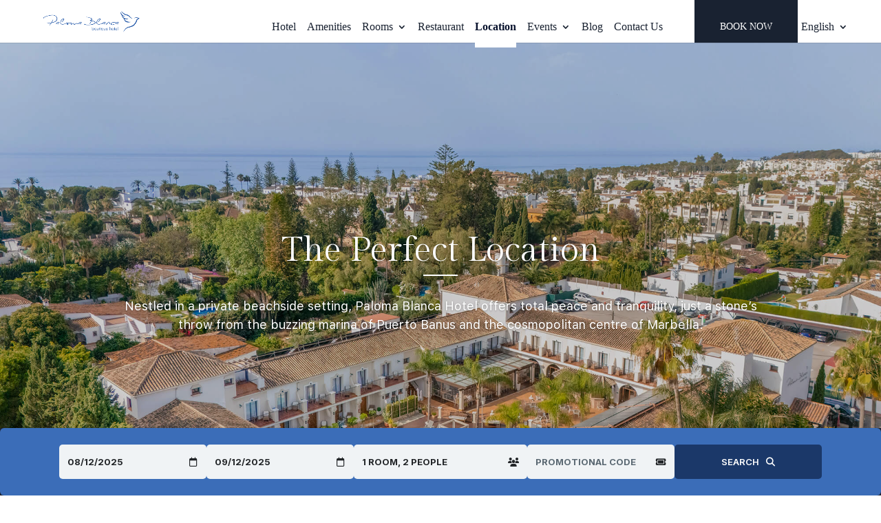

--- FILE ---
content_type: text/html; charset=UTF-8
request_url: https://www.palomablancahotel.com/location/
body_size: 17088
content:
<!DOCTYPE html>
<html lang="en-US">
<head><style>img.lazy{min-height:1px}</style><link href="https://www.palomablancahotel.com/wp-content/plugins/w3-total-cache/pub/js/lazyload.min.js" as="script">
	<meta charset="UTF-8" />
<meta http-equiv="X-UA-Compatible" content="IE=edge">
	<link rel="pingback" href="https://www.palomablancahotel.com/xmlrpc.php" />

	<script type="text/javascript">
		document.documentElement.className = 'js';
	</script>


    


	<title>Location | Paloma Blanca Hotel</title>
<style id="et-divi-userfonts">@font-face { font-family: "Sf Pro light"; font-display: swap;  src: url("https://www.palomablancahotel.com/wp-content/uploads/et-fonts/SF-Pro-Text-Regular.ttf") format("truetype"); }</style><meta name='robots' content='max-image-preview:large' />
<script id="cookieyes" type="text/javascript" src="https://cdn-cookieyes.com/client_data/665efb7b684afc896d38f076/script.js"></script><link rel="alternate" hreflang="en" href="https://www.palomablancahotel.com/location/" />
<link rel="alternate" hreflang="es" href="https://www.palomablancahotel.com/es/localizacion/" />
<link rel="alternate" hreflang="x-default" href="https://www.palomablancahotel.com/location/" />
<link rel='dns-prefetch' href='//api.mapbox.com' />
<link rel='dns-prefetch' href='//cdn.jsdelivr.net' />
<link rel='dns-prefetch' href='//cdnjs.cloudflare.com' />
<link rel='dns-prefetch' href='//stats.wp.com' />
<link rel='dns-prefetch' href='//fonts.googleapis.com' />
<link rel="alternate" type="application/rss+xml" title="Paloma Blanca Hotel &raquo; Feed" href="https://www.palomablancahotel.com/feed/" />
<link rel="alternate" type="application/rss+xml" title="Paloma Blanca Hotel &raquo; Comments Feed" href="https://www.palomablancahotel.com/comments/feed/" />
<link rel="alternate" type="application/rss+xml" title="Paloma Blanca Hotel &raquo; Location Comments Feed" href="https://www.palomablancahotel.com/location/feed/" />
<meta content="Divi Child Theme v.1.0.0" name="generator"/><style id='wp-block-library-theme-inline-css' type='text/css'>
.wp-block-audio :where(figcaption){color:#555;font-size:13px;text-align:center}.is-dark-theme .wp-block-audio :where(figcaption){color:#ffffffa6}.wp-block-audio{margin:0 0 1em}.wp-block-code{border:1px solid #ccc;border-radius:4px;font-family:Menlo,Consolas,monaco,monospace;padding:.8em 1em}.wp-block-embed :where(figcaption){color:#555;font-size:13px;text-align:center}.is-dark-theme .wp-block-embed :where(figcaption){color:#ffffffa6}.wp-block-embed{margin:0 0 1em}.blocks-gallery-caption{color:#555;font-size:13px;text-align:center}.is-dark-theme .blocks-gallery-caption{color:#ffffffa6}:root :where(.wp-block-image figcaption){color:#555;font-size:13px;text-align:center}.is-dark-theme :root :where(.wp-block-image figcaption){color:#ffffffa6}.wp-block-image{margin:0 0 1em}.wp-block-pullquote{border-bottom:4px solid;border-top:4px solid;color:currentColor;margin-bottom:1.75em}.wp-block-pullquote cite,.wp-block-pullquote footer,.wp-block-pullquote__citation{color:currentColor;font-size:.8125em;font-style:normal;text-transform:uppercase}.wp-block-quote{border-left:.25em solid;margin:0 0 1.75em;padding-left:1em}.wp-block-quote cite,.wp-block-quote footer{color:currentColor;font-size:.8125em;font-style:normal;position:relative}.wp-block-quote:where(.has-text-align-right){border-left:none;border-right:.25em solid;padding-left:0;padding-right:1em}.wp-block-quote:where(.has-text-align-center){border:none;padding-left:0}.wp-block-quote.is-large,.wp-block-quote.is-style-large,.wp-block-quote:where(.is-style-plain){border:none}.wp-block-search .wp-block-search__label{font-weight:700}.wp-block-search__button{border:1px solid #ccc;padding:.375em .625em}:where(.wp-block-group.has-background){padding:1.25em 2.375em}.wp-block-separator.has-css-opacity{opacity:.4}.wp-block-separator{border:none;border-bottom:2px solid;margin-left:auto;margin-right:auto}.wp-block-separator.has-alpha-channel-opacity{opacity:1}.wp-block-separator:not(.is-style-wide):not(.is-style-dots){width:100px}.wp-block-separator.has-background:not(.is-style-dots){border-bottom:none;height:1px}.wp-block-separator.has-background:not(.is-style-wide):not(.is-style-dots){height:2px}.wp-block-table{margin:0 0 1em}.wp-block-table td,.wp-block-table th{word-break:normal}.wp-block-table :where(figcaption){color:#555;font-size:13px;text-align:center}.is-dark-theme .wp-block-table :where(figcaption){color:#ffffffa6}.wp-block-video :where(figcaption){color:#555;font-size:13px;text-align:center}.is-dark-theme .wp-block-video :where(figcaption){color:#ffffffa6}.wp-block-video{margin:0 0 1em}:root :where(.wp-block-template-part.has-background){margin-bottom:0;margin-top:0;padding:1.25em 2.375em}
</style>
<link rel='stylesheet' id='mediaelement-css' href='https://www.palomablancahotel.com/wp-includes/js/mediaelement/mediaelementplayer-legacy.min.css?ver=4.2.17' type='text/css' media='all' />
<link rel='stylesheet' id='wp-mediaelement-css' href='https://www.palomablancahotel.com/wp-includes/js/mediaelement/wp-mediaelement.min.css?ver=6.8.2' type='text/css' media='all' />
<style id='jetpack-sharing-buttons-style-inline-css' type='text/css'>
.jetpack-sharing-buttons__services-list{display:flex;flex-direction:row;flex-wrap:wrap;gap:0;list-style-type:none;margin:5px;padding:0}.jetpack-sharing-buttons__services-list.has-small-icon-size{font-size:12px}.jetpack-sharing-buttons__services-list.has-normal-icon-size{font-size:16px}.jetpack-sharing-buttons__services-list.has-large-icon-size{font-size:24px}.jetpack-sharing-buttons__services-list.has-huge-icon-size{font-size:36px}@media print{.jetpack-sharing-buttons__services-list{display:none!important}}.editor-styles-wrapper .wp-block-jetpack-sharing-buttons{gap:0;padding-inline-start:0}ul.jetpack-sharing-buttons__services-list.has-background{padding:1.25em 2.375em}
</style>
<style id='global-styles-inline-css' type='text/css'>
:root{--wp--preset--aspect-ratio--square: 1;--wp--preset--aspect-ratio--4-3: 4/3;--wp--preset--aspect-ratio--3-4: 3/4;--wp--preset--aspect-ratio--3-2: 3/2;--wp--preset--aspect-ratio--2-3: 2/3;--wp--preset--aspect-ratio--16-9: 16/9;--wp--preset--aspect-ratio--9-16: 9/16;--wp--preset--color--black: #000000;--wp--preset--color--cyan-bluish-gray: #abb8c3;--wp--preset--color--white: #ffffff;--wp--preset--color--pale-pink: #f78da7;--wp--preset--color--vivid-red: #cf2e2e;--wp--preset--color--luminous-vivid-orange: #ff6900;--wp--preset--color--luminous-vivid-amber: #fcb900;--wp--preset--color--light-green-cyan: #7bdcb5;--wp--preset--color--vivid-green-cyan: #00d084;--wp--preset--color--pale-cyan-blue: #8ed1fc;--wp--preset--color--vivid-cyan-blue: #0693e3;--wp--preset--color--vivid-purple: #9b51e0;--wp--preset--gradient--vivid-cyan-blue-to-vivid-purple: linear-gradient(135deg,rgba(6,147,227,1) 0%,rgb(155,81,224) 100%);--wp--preset--gradient--light-green-cyan-to-vivid-green-cyan: linear-gradient(135deg,rgb(122,220,180) 0%,rgb(0,208,130) 100%);--wp--preset--gradient--luminous-vivid-amber-to-luminous-vivid-orange: linear-gradient(135deg,rgba(252,185,0,1) 0%,rgba(255,105,0,1) 100%);--wp--preset--gradient--luminous-vivid-orange-to-vivid-red: linear-gradient(135deg,rgba(255,105,0,1) 0%,rgb(207,46,46) 100%);--wp--preset--gradient--very-light-gray-to-cyan-bluish-gray: linear-gradient(135deg,rgb(238,238,238) 0%,rgb(169,184,195) 100%);--wp--preset--gradient--cool-to-warm-spectrum: linear-gradient(135deg,rgb(74,234,220) 0%,rgb(151,120,209) 20%,rgb(207,42,186) 40%,rgb(238,44,130) 60%,rgb(251,105,98) 80%,rgb(254,248,76) 100%);--wp--preset--gradient--blush-light-purple: linear-gradient(135deg,rgb(255,206,236) 0%,rgb(152,150,240) 100%);--wp--preset--gradient--blush-bordeaux: linear-gradient(135deg,rgb(254,205,165) 0%,rgb(254,45,45) 50%,rgb(107,0,62) 100%);--wp--preset--gradient--luminous-dusk: linear-gradient(135deg,rgb(255,203,112) 0%,rgb(199,81,192) 50%,rgb(65,88,208) 100%);--wp--preset--gradient--pale-ocean: linear-gradient(135deg,rgb(255,245,203) 0%,rgb(182,227,212) 50%,rgb(51,167,181) 100%);--wp--preset--gradient--electric-grass: linear-gradient(135deg,rgb(202,248,128) 0%,rgb(113,206,126) 100%);--wp--preset--gradient--midnight: linear-gradient(135deg,rgb(2,3,129) 0%,rgb(40,116,252) 100%);--wp--preset--font-size--small: 13px;--wp--preset--font-size--medium: 20px;--wp--preset--font-size--large: 36px;--wp--preset--font-size--x-large: 42px;--wp--preset--spacing--20: 0.44rem;--wp--preset--spacing--30: 0.67rem;--wp--preset--spacing--40: 1rem;--wp--preset--spacing--50: 1.5rem;--wp--preset--spacing--60: 2.25rem;--wp--preset--spacing--70: 3.38rem;--wp--preset--spacing--80: 5.06rem;--wp--preset--shadow--natural: 6px 6px 9px rgba(0, 0, 0, 0.2);--wp--preset--shadow--deep: 12px 12px 50px rgba(0, 0, 0, 0.4);--wp--preset--shadow--sharp: 6px 6px 0px rgba(0, 0, 0, 0.2);--wp--preset--shadow--outlined: 6px 6px 0px -3px rgba(255, 255, 255, 1), 6px 6px rgba(0, 0, 0, 1);--wp--preset--shadow--crisp: 6px 6px 0px rgba(0, 0, 0, 1);}:root { --wp--style--global--content-size: 823px;--wp--style--global--wide-size: 1080px; }:where(body) { margin: 0; }.wp-site-blocks > .alignleft { float: left; margin-right: 2em; }.wp-site-blocks > .alignright { float: right; margin-left: 2em; }.wp-site-blocks > .aligncenter { justify-content: center; margin-left: auto; margin-right: auto; }:where(.is-layout-flex){gap: 0.5em;}:where(.is-layout-grid){gap: 0.5em;}.is-layout-flow > .alignleft{float: left;margin-inline-start: 0;margin-inline-end: 2em;}.is-layout-flow > .alignright{float: right;margin-inline-start: 2em;margin-inline-end: 0;}.is-layout-flow > .aligncenter{margin-left: auto !important;margin-right: auto !important;}.is-layout-constrained > .alignleft{float: left;margin-inline-start: 0;margin-inline-end: 2em;}.is-layout-constrained > .alignright{float: right;margin-inline-start: 2em;margin-inline-end: 0;}.is-layout-constrained > .aligncenter{margin-left: auto !important;margin-right: auto !important;}.is-layout-constrained > :where(:not(.alignleft):not(.alignright):not(.alignfull)){max-width: var(--wp--style--global--content-size);margin-left: auto !important;margin-right: auto !important;}.is-layout-constrained > .alignwide{max-width: var(--wp--style--global--wide-size);}body .is-layout-flex{display: flex;}.is-layout-flex{flex-wrap: wrap;align-items: center;}.is-layout-flex > :is(*, div){margin: 0;}body .is-layout-grid{display: grid;}.is-layout-grid > :is(*, div){margin: 0;}body{padding-top: 0px;padding-right: 0px;padding-bottom: 0px;padding-left: 0px;}:root :where(.wp-element-button, .wp-block-button__link){background-color: #32373c;border-width: 0;color: #fff;font-family: inherit;font-size: inherit;line-height: inherit;padding: calc(0.667em + 2px) calc(1.333em + 2px);text-decoration: none;}.has-black-color{color: var(--wp--preset--color--black) !important;}.has-cyan-bluish-gray-color{color: var(--wp--preset--color--cyan-bluish-gray) !important;}.has-white-color{color: var(--wp--preset--color--white) !important;}.has-pale-pink-color{color: var(--wp--preset--color--pale-pink) !important;}.has-vivid-red-color{color: var(--wp--preset--color--vivid-red) !important;}.has-luminous-vivid-orange-color{color: var(--wp--preset--color--luminous-vivid-orange) !important;}.has-luminous-vivid-amber-color{color: var(--wp--preset--color--luminous-vivid-amber) !important;}.has-light-green-cyan-color{color: var(--wp--preset--color--light-green-cyan) !important;}.has-vivid-green-cyan-color{color: var(--wp--preset--color--vivid-green-cyan) !important;}.has-pale-cyan-blue-color{color: var(--wp--preset--color--pale-cyan-blue) !important;}.has-vivid-cyan-blue-color{color: var(--wp--preset--color--vivid-cyan-blue) !important;}.has-vivid-purple-color{color: var(--wp--preset--color--vivid-purple) !important;}.has-black-background-color{background-color: var(--wp--preset--color--black) !important;}.has-cyan-bluish-gray-background-color{background-color: var(--wp--preset--color--cyan-bluish-gray) !important;}.has-white-background-color{background-color: var(--wp--preset--color--white) !important;}.has-pale-pink-background-color{background-color: var(--wp--preset--color--pale-pink) !important;}.has-vivid-red-background-color{background-color: var(--wp--preset--color--vivid-red) !important;}.has-luminous-vivid-orange-background-color{background-color: var(--wp--preset--color--luminous-vivid-orange) !important;}.has-luminous-vivid-amber-background-color{background-color: var(--wp--preset--color--luminous-vivid-amber) !important;}.has-light-green-cyan-background-color{background-color: var(--wp--preset--color--light-green-cyan) !important;}.has-vivid-green-cyan-background-color{background-color: var(--wp--preset--color--vivid-green-cyan) !important;}.has-pale-cyan-blue-background-color{background-color: var(--wp--preset--color--pale-cyan-blue) !important;}.has-vivid-cyan-blue-background-color{background-color: var(--wp--preset--color--vivid-cyan-blue) !important;}.has-vivid-purple-background-color{background-color: var(--wp--preset--color--vivid-purple) !important;}.has-black-border-color{border-color: var(--wp--preset--color--black) !important;}.has-cyan-bluish-gray-border-color{border-color: var(--wp--preset--color--cyan-bluish-gray) !important;}.has-white-border-color{border-color: var(--wp--preset--color--white) !important;}.has-pale-pink-border-color{border-color: var(--wp--preset--color--pale-pink) !important;}.has-vivid-red-border-color{border-color: var(--wp--preset--color--vivid-red) !important;}.has-luminous-vivid-orange-border-color{border-color: var(--wp--preset--color--luminous-vivid-orange) !important;}.has-luminous-vivid-amber-border-color{border-color: var(--wp--preset--color--luminous-vivid-amber) !important;}.has-light-green-cyan-border-color{border-color: var(--wp--preset--color--light-green-cyan) !important;}.has-vivid-green-cyan-border-color{border-color: var(--wp--preset--color--vivid-green-cyan) !important;}.has-pale-cyan-blue-border-color{border-color: var(--wp--preset--color--pale-cyan-blue) !important;}.has-vivid-cyan-blue-border-color{border-color: var(--wp--preset--color--vivid-cyan-blue) !important;}.has-vivid-purple-border-color{border-color: var(--wp--preset--color--vivid-purple) !important;}.has-vivid-cyan-blue-to-vivid-purple-gradient-background{background: var(--wp--preset--gradient--vivid-cyan-blue-to-vivid-purple) !important;}.has-light-green-cyan-to-vivid-green-cyan-gradient-background{background: var(--wp--preset--gradient--light-green-cyan-to-vivid-green-cyan) !important;}.has-luminous-vivid-amber-to-luminous-vivid-orange-gradient-background{background: var(--wp--preset--gradient--luminous-vivid-amber-to-luminous-vivid-orange) !important;}.has-luminous-vivid-orange-to-vivid-red-gradient-background{background: var(--wp--preset--gradient--luminous-vivid-orange-to-vivid-red) !important;}.has-very-light-gray-to-cyan-bluish-gray-gradient-background{background: var(--wp--preset--gradient--very-light-gray-to-cyan-bluish-gray) !important;}.has-cool-to-warm-spectrum-gradient-background{background: var(--wp--preset--gradient--cool-to-warm-spectrum) !important;}.has-blush-light-purple-gradient-background{background: var(--wp--preset--gradient--blush-light-purple) !important;}.has-blush-bordeaux-gradient-background{background: var(--wp--preset--gradient--blush-bordeaux) !important;}.has-luminous-dusk-gradient-background{background: var(--wp--preset--gradient--luminous-dusk) !important;}.has-pale-ocean-gradient-background{background: var(--wp--preset--gradient--pale-ocean) !important;}.has-electric-grass-gradient-background{background: var(--wp--preset--gradient--electric-grass) !important;}.has-midnight-gradient-background{background: var(--wp--preset--gradient--midnight) !important;}.has-small-font-size{font-size: var(--wp--preset--font-size--small) !important;}.has-medium-font-size{font-size: var(--wp--preset--font-size--medium) !important;}.has-large-font-size{font-size: var(--wp--preset--font-size--large) !important;}.has-x-large-font-size{font-size: var(--wp--preset--font-size--x-large) !important;}
:where(.wp-block-post-template.is-layout-flex){gap: 1.25em;}:where(.wp-block-post-template.is-layout-grid){gap: 1.25em;}
:where(.wp-block-columns.is-layout-flex){gap: 2em;}:where(.wp-block-columns.is-layout-grid){gap: 2em;}
:root :where(.wp-block-pullquote){font-size: 1.5em;line-height: 1.6;}
</style>
<link rel='stylesheet' id='contact-form-7-css' href='https://www.palomablancahotel.com/wp-content/plugins/contact-form-7/includes/css/styles.css?ver=6.1.1' type='text/css' media='all' />
<link rel='stylesheet' id='wpml-menu-item-0-css' href='https://www.palomablancahotel.com/wp-content/plugins/sitepress-multilingual-cms/templates/language-switchers/menu-item/style.min.css?ver=1' type='text/css' media='all' />
<link rel='stylesheet' id='et-builder-googlefonts-cached-css' href='https://fonts.googleapis.com/css?family=Gilda+Display:regular&#038;subset=latin,latin-ext&#038;display=swap' type='text/css' media='all' />
<link rel='stylesheet' id='xagio_icons-css' href='https://www.palomablancahotel.com/wp-content/plugins/xagio-seo/assets/css/icons.css?ver=7.1.0.25' type='text/css' media='all' />
<link rel='stylesheet' id='xagio_review_widget_form-css' href='https://www.palomablancahotel.com/wp-content/plugins/xagio-seo/modules/reviews/review_widget_form.css?ver=7.1.0.25' type='text/css' media='all' />
<link rel='stylesheet' id='xagio_review_widget_display-css' href='https://www.palomablancahotel.com/wp-content/plugins/xagio-seo/modules/reviews/review_widget_display.css?ver=7.1.0.25' type='text/css' media='all' />
<style id='xagio_review_widget_display-inline-css' type='text/css'>

    .rw-display .review-widget {
        
        
        
        
    }

    .rw-display .review-widget-button {
        
        
    }

    .rw-display .review-widget-label, .review-widget-title > h2 {
        
    }

    .rw-display .review-widget-label {
        
    }

    .rw-display .review-widget-title > h2 {
        
    }

    .rw-display .review-widget-text {
        
    }

    .rw-display .review-widget-stars-ratings-sum {
        
        
    }

    .rw-display .review-widget-stars-ratings-info {
        
        
    }

    .rw-display .review-widget-input {
        
        
        
        
    }

    .rw-display .review-widget-stars i {
        
        
    }

    

    

    

    

    

    

</style>
<link rel='stylesheet' id='mapbox-gl-css' href='https://api.mapbox.com/mapbox-gl-js/v1.11.1/mapbox-gl.css?ver=6.8.2' type='text/css' media='all' />
<link rel='stylesheet' id='obehotel-hotels-css' href='https://www.palomablancahotel.com/wp-content/plugins/obehotel-connector/css/style-hotels.css?ver=1.6.4' type='text/css' media='all' />
<link rel='stylesheet' id='obe-font-awesome-css' href='https://www.palomablancahotel.com/wp-content/plugins/obehotel-connector/assets/vendor/fontawesome-6.5.2/css/all.min.css?ver=1.6.4' type='text/css' media='all' />
<link rel='stylesheet' id='obe-bootstrap-style-css' href='https://www.palomablancahotel.com/wp-content/plugins/obehotel-connector/scss/custom.css?ver=6.8.2' type='text/css' media='all' />
<link rel='stylesheet' id='swiper-css' href='https://cdn.jsdelivr.net/npm/swiper/swiper-bundle.min.css?ver=6.8.2' type='text/css' media='all' />
<link rel='stylesheet' id='malihu-css' href='https://www.palomablancahotel.com/wp-content/plugins/obehotel-connector/assets/vendor/malihu-custom-scrollbar-plugin-master/jquery.mCustomScrollbar.css?ver=1.6.4' type='text/css' media='all' />
<link rel='stylesheet' id='fancybox-css' href='https://www.palomablancahotel.com/wp-content/plugins/obehotel-connector/assets/vendor/fancybox/jquery.fancybox.css?ver=1.6.4' type='text/css' media='all' />
<link rel='stylesheet' id='style-globals-css' href='https://www.palomablancahotel.com/wp-content/plugins/obehotel-connector/css/style.css?ver=1.6.4' type='text/css' media='all' />
<link rel='stylesheet' id='style-shared-css' href='https://www.palomablancahotel.com/wp-content/plugins/obehotel-connector/css/shared.css?ver=1.6.4' type='text/css' media='all' />
<link rel='stylesheet' id='style-animations-css' href='https://www.palomablancahotel.com/wp-content/plugins/obehotel-connector/css/animations.css?ver=1.6.4' type='text/css' media='all' />
<link rel='stylesheet' id='style_respo_div-css' href='https://www.palomablancahotel.com/wp-content/plugins/obehotel-connector/css/style_respo_div.css?ver=1.6.4' type='text/css' media='all' />
<link rel='stylesheet' id='style_respo_div_1-css' href='https://www.palomablancahotel.com/wp-content/plugins/obehotel-connector/css/style_respo_div.css?ver=1.6.4' type='text/css' media='all' />
<link rel='stylesheet' id='style_availability-css' href='https://www.palomablancahotel.com/wp-content/plugins/obehotel-connector/css/style_calendar-no-availability.css?ver=6.8.2' type='text/css' media='all' />
<link rel='stylesheet' id='AlertifyJS_css-css' href='https://www.palomablancahotel.com/wp-content/plugins/obehotel-connector/assets/vendor/alertifyjs/css/alertify.min.css?ver=1.6.4' type='text/css' media='all' />
<link rel='stylesheet' id='AlertifyJS_css_min-css' href='https://www.palomablancahotel.com/wp-content/plugins/obehotel-connector/assets/vendor/alertifyjs/css/themes/default.min.css?ver=1.6.4' type='text/css' media='all' />
<link rel='stylesheet' id='divi-style-parent-css' href='https://www.palomablancahotel.com/wp-content/themes/Divi/style-static.min.css?ver=4.27.4' type='text/css' media='all' />
<link rel='stylesheet' id='divi-style-pum-css' href='https://www.palomablancahotel.com/wp-content/themes/Divi-Child/style.css?ver=4.27.4' type='text/css' media='all' />
<script type="text/javascript" src="https://www.palomablancahotel.com/wp-includes/js/jquery/jquery.min.js?ver=3.7.1" id="jquery-core-js"></script>
<script type="text/javascript" src="https://www.palomablancahotel.com/wp-includes/js/jquery/jquery-migrate.min.js?ver=3.4.1" id="jquery-migrate-js"></script>
<script type="text/javascript" src="https://www.palomablancahotel.com/wp-content/plugins/obehotel-connector/assets/vendor/bootstrap-5.2.3-dist/js/bootstrap.bundle.min.js?ver=1.6.4" id="obe-bootstrap-script-js"></script>
<script type="text/javascript" src="https://api.mapbox.com/mapbox-gl-js/v1.11.1/mapbox-gl.js?ver=1.6.4" id="mapbox-gl-js"></script>
<script type="text/javascript" src="https://cdn.jsdelivr.net/npm/swiper/swiper-bundle.min.js?ver=1.6.4" id="swiper-js"></script>
<script type="text/javascript" src="https://cdnjs.cloudflare.com/ajax/libs/iframe-resizer/4.3.9/iframeResizer.min.js?ver=1.6.4" id="iframeResizer-js"></script>
<script type="text/javascript" src="https://cdn.jsdelivr.net/npm/litepicker/dist/litepicker.js?ver=1.6.4" id="Litepicker-js"></script>
<script type="text/javascript" src="https://cdn.jsdelivr.net/npm/litepicker/dist/plugins/mobilefriendly.js?ver=1.6.4" id="Litepicker_After_Plugin-js"></script>
<script type="text/javascript" src="https://www.palomablancahotel.com/wp-content/plugins/obehotel-connector/assets/vendor/alertifyjs/alertify.min.js?ver=1.6.4" id="AlertifyJS_js-js"></script>
<script type="text/javascript" src="https://cdn.jsdelivr.net/npm/fullcalendar@6.1.6/index.global.min.js?ver=1.6.4" id="FullCalendar-js"></script>
<link rel="https://api.w.org/" href="https://www.palomablancahotel.com/wp-json/" /><link rel="alternate" title="JSON" type="application/json" href="https://www.palomablancahotel.com/wp-json/wp/v2/pages/341" /><link rel="EditURI" type="application/rsd+xml" title="RSD" href="https://www.palomablancahotel.com/xmlrpc.php?rsd" />
<meta name="generator" content="WordPress 6.8.2" />
<link rel="canonical" href="https://www.palomablancahotel.com/location/" />
<link rel='shortlink' href='https://www.palomablancahotel.com/?p=341' />
<link rel="alternate" title="oEmbed (JSON)" type="application/json+oembed" href="https://www.palomablancahotel.com/wp-json/oembed/1.0/embed?url=https%3A%2F%2Fwww.palomablancahotel.com%2Flocation%2F" />
<link rel="alternate" title="oEmbed (XML)" type="text/xml+oembed" href="https://www.palomablancahotel.com/wp-json/oembed/1.0/embed?url=https%3A%2F%2Fwww.palomablancahotel.com%2Flocation%2F&#038;format=xml" />
<meta name="generator" content="WPML ver:4.8.1 stt:1,2;" />
	<style>img#wpstats{display:none}</style>
		<meta name="viewport" content="width=device-width, initial-scale=1.0, maximum-scale=1.0, user-scalable=0" />
<!-- xagio – Open Graph -->
<meta property="og:locale" content="en_US" />
<meta property="og:type" content="article" />
<meta property="og:url" content="https://www.palomablancahotel.com/location/" />
<meta property="og:site_name" content="Paloma Blanca Hotel" />
<meta property="og:title" content="" />
<meta property="og:description" content="" />
<meta name="twitter:card" content="summary" />
<meta name="twitter:title" content="" />
<meta name="twitter:description" content="" />

<!-- xagio – Open Graph -->


<!-- Google Tag Manager -->
<script>(function(w,d,s,l,i){w[l]=w[l]||[];w[l].push({'gtm.start':
new Date().getTime(),event:'gtm.js'});var f=d.getElementsByTagName(s)[0],
j=d.createElement(s),dl=l!='dataLayer'?'&l='+l:'';j.async=true;j.src=
'https://www.googletagmanager.com/gtm.js?id='+i+dl;f.parentNode.insertBefore(j,f);
})(window,document,'script','dataLayer','GTM-WJ2CFNW');</script>
<!-- End Google Tag Manager -->

<!-- Website Booking Engine -->
<script type="text/javascript" src="https://www.mrplan.es/experiencias/modulos/TWidget/lib/TWidgetInc.php"></script><script src="https://kit.fontawesome.com/4c6eed6dcc.js" crossorigin="anonymous"></script>

<script type="text/javascript">
document.addEventListener( 'wpcf7mailsent', function( event ) {
   if ( '498' == event.detail.contactFormId ) { // Sends sumissions on form 947 to the first thank you page
    location = 'https://www.palomablancahotel.com/thank-you/';
    } else if ( '1590' == event.detail.contactFormId ) { // Sends submissions on form 1070 to the second thank you page
        location = 'https://www.palomablancahotel.com/es/gracias/';
    } 
	
}, false );
</script>

<!-- Google Tag Manager -->
<script>(function(w,d,s,l,i){w[l]=w[l]||[];w[l].push({'gtm.start':
new Date().getTime(),event:'gtm.js'});var f=d.getElementsByTagName(s)[0],
j=d.createElement(s),dl=l!='dataLayer'?'&l='+l:'';j.async=true;j.src=
'https://www.googletagmanager.com/gtm.js?id='+i+dl;f.parentNode.insertBefore(j,f);
})(window,document,'script','dataLayer','GTM-WJ2CFNW');</script>
<!-- End Google Tag Manager -->

<meta name="google-site-verification" content="n07pc8lagsxFYv3HHuVkXlHTdOKjf6gP3pJyur36Kyo">
<link rel="icon" href="https://www.palomablancahotel.com/wp-content/uploads/paloma-favicon.png" sizes="32x32" />
<link rel="icon" href="https://www.palomablancahotel.com/wp-content/uploads/paloma-favicon.png" sizes="192x192" />
<link rel="apple-touch-icon" href="https://www.palomablancahotel.com/wp-content/uploads/paloma-favicon.png" />
<meta name="msapplication-TileImage" content="https://www.palomablancahotel.com/wp-content/uploads/paloma-favicon.png" />
<link rel="stylesheet" id="et-core-unified-341-cached-inline-styles" href="https://www.palomablancahotel.com/wp-content/et-cache/341/et-core-unified-341.min.css?ver=1758020801" /><link rel="stylesheet" id="et-core-unified-deferred-341-cached-inline-styles" href="https://www.palomablancahotel.com/wp-content/et-cache/341/et-core-unified-deferred-341.min.css?ver=1758020801" /></head>
<body class="wp-singular page-template-default page page-id-341 wp-theme-Divi wp-child-theme-Divi-Child et_pb_button_helper_class et_fullwidth_nav et_fixed_nav et_show_nav et_primary_nav_dropdown_animation_fade et_secondary_nav_dropdown_animation_fade et_header_style_left et_pb_footer_columns4 et_cover_background et_pb_gutter et_pb_gutters3 et_pb_pagebuilder_layout et_smooth_scroll et_no_sidebar et_divi_theme et-db">
<!-- Google Tag Manager (noscript) -->
<noscript><iframe src="https://www.googletagmanager.com/ns.html?id=GTM-WJ2CFNW"
height="0" width="0" style="display:none;visibility:hidden"></iframe></noscript>
<!-- End Google Tag Manager (noscript) -->
	<div id="page-container">

	
	
			<header id="main-header" data-height-onload="120">
			<div class="container clearfix et_menu_container">
							<div class="logo_container">
					<span class="logo_helper"></span>
					<a href="https://www.palomablancahotel.com/">
						<img class="lazy" src="data:image/svg+xml,%3Csvg%20xmlns='http://www.w3.org/2000/svg'%20viewBox='0%200%201%201'%3E%3C/svg%3E" data-src="https://www.palomablancahotel.com/wp-content/uploads/2019/12/logo-paloma.png" alt="Paloma Blanca Hotel" id="logo" data-height-percentage="75" />
					</a>
				</div>
							<div id="et-top-navigation" data-height="120" data-fixed-height="40">
											<nav id="top-menu-nav">
						<ul id="top-menu" class="nav"><li id="menu-item-wpml-ls-2-en" class="menu-item wpml-ls-slot-2 wpml-ls-item wpml-ls-item-en wpml-ls-current-language wpml-ls-menu-item wpml-ls-first-item menu-item-type-wpml_ls_menu_item menu-item-object-wpml_ls_menu_item menu-item-has-children menu-item-wpml-ls-2-en"><a href="https://www.palomablancahotel.com/location/" title="Switch to English" aria-label="Switch to English" role="menuitem"><span class="wpml-ls-display">English</span></a>
<ul class="sub-menu">
	<li id="menu-item-wpml-ls-2-es" class="menu-item wpml-ls-slot-2 wpml-ls-item wpml-ls-item-es wpml-ls-menu-item wpml-ls-last-item menu-item-type-wpml_ls_menu_item menu-item-object-wpml_ls_menu_item menu-item-wpml-ls-2-es"><a href="https://www.palomablancahotel.com/es/localizacion/" title="Switch to Spanish" aria-label="Switch to Spanish" role="menuitem"><span class="wpml-ls-display">Spanish</span></a></li>
</ul>
</li>
<li id="menu-item-463" class="menu-item menu-item-type-post_type menu-item-object-page menu-item-463"><a href="https://www.palomablancahotel.com/the-hotel-page/">Hotel</a></li>
<li id="menu-item-2181" class="menu-item menu-item-type-post_type menu-item-object-page menu-item-2181"><a href="https://www.palomablancahotel.com/amenities/">Amenities</a></li>
<li id="menu-item-288" class="menu-item menu-item-type-post_type menu-item-object-page menu-item-has-children menu-item-288"><a href="https://www.palomablancahotel.com/rooms/">Rooms</a>
<ul class="sub-menu">
	<li id="menu-item-531" class="menu-item menu-item-type-post_type menu-item-object-page menu-item-531"><a href="https://www.palomablancahotel.com/rooms/double-suite/">Suite</a></li>
	<li id="menu-item-611" class="menu-item menu-item-type-post_type menu-item-object-page menu-item-611"><a href="https://www.palomablancahotel.com/rooms/superior-double/">Superior</a></li>
	<li id="menu-item-610" class="menu-item menu-item-type-post_type menu-item-object-page menu-item-610"><a href="https://www.palomablancahotel.com/rooms/double-plus/">Plus</a></li>
	<li id="menu-item-609" class="menu-item menu-item-type-post_type menu-item-object-page menu-item-609"><a href="https://www.palomablancahotel.com/rooms/standard-double/">Standard</a></li>
</ul>
</li>
<li id="menu-item-13" class="menu-item menu-item-type-custom menu-item-object-custom menu-item-13"><a href="https://www.palomablancahotel.com/restaurant/">Restaurant</a></li>
<li id="menu-item-14" class="menu-item menu-item-type-custom menu-item-object-custom current-menu-item menu-item-14"><a href="https://www.palomablancahotel.com/location/" aria-current="page">Location</a></li>
<li id="menu-item-15" class="menu-item menu-item-type-custom menu-item-object-custom menu-item-has-children menu-item-15"><a href="#">Events</a>
<ul class="sub-menu">
	<li id="menu-item-2761" class="menu-item menu-item-type-post_type menu-item-object-page menu-item-2761"><a href="https://www.palomablancahotel.com/happy-hour/">Summer Events</a></li>
	<li id="menu-item-462" class="menu-item menu-item-type-post_type menu-item-object-page menu-item-462"><a href="https://www.palomablancahotel.com/wedding/">Wedding</a></li>
	<li id="menu-item-461" class="menu-item menu-item-type-post_type menu-item-object-page menu-item-461"><a href="https://www.palomablancahotel.com/music/">Music</a></li>
	<li id="menu-item-459" class="menu-item menu-item-type-post_type menu-item-object-page menu-item-459"><a href="https://www.palomablancahotel.com/spanish-nights/">Spanish Nights</a></li>
</ul>
</li>
<li id="menu-item-3000" class="menu-item menu-item-type-post_type menu-item-object-page menu-item-3000"><a href="https://www.palomablancahotel.com/blog/">Blog</a></li>
<li id="menu-item-4969" class="menu-item menu-item-type-post_type menu-item-object-page menu-item-4969"><a href="https://www.palomablancahotel.com/contact-us/">Contact Us</a></li>
<li id="menu-item-3568" class="book-btn-header menu-item menu-item-type-post_type menu-item-object-page menu-item-3568"><a href="https://www.palomablancahotel.com/book-your-stay-now/">BOOK NOW</a></li>
</ul>						</nav>
					
					
					
					
					<div id="et_mobile_nav_menu">
				<div class="mobile_nav closed">
					<span class="select_page">Select Page</span>
					<span class="mobile_menu_bar mobile_menu_bar_toggle"></span>
				</div>
			</div>				</div> <!-- #et-top-navigation -->
			</div> <!-- .container -->
			<div class="et_search_outer">
				<div class="container et_search_form_container">
					<form role="search" method="get" class="et-search-form" action="https://www.palomablancahotel.com/">
					<input type="search" class="et-search-field" placeholder="Search &hellip;" value="" name="s" title="Search for:" />					</form>
					<span class="et_close_search_field"></span>
				</div>
			</div>
		</header> <!-- #main-header -->
			<div id="et-main-area">
	
<div id="main-content">


			
				<article id="post-341" class="post-341 page type-page status-publish hentry">

				
					<div class="entry-content">
					<div class="et-l et-l--post">
			<div class="et_builder_inner_content et_pb_gutters3"><div class="et_pb_section et_pb_section_0 et_pb_fullwidth_section et_section_regular" >
				
				
				
				
				
				
				<div class="et_pb_module et_pb_fullwidth_slider_0 et_pb_slider">
				<div class="et_pb_slides">
					<div class="et_pb_slide et_pb_slide_0 et_pb_bg_layout_dark et_pb_media_alignment_center et_pb_slider_with_overlay et-pb-active-slide" data-slide-id="et_pb_slide_0">
				
				<div class="et_pb_slide_overlay_container"></div>
				<div class="et_pb_container clearfix">
					<div class="et_pb_slider_container_inner">
						
						<div class="et_pb_slide_description">
							<div class="et_pb_slide_content"><h2 style="text-align: center;"><span style="color: #ffffff;">The Perfect Location</span></h2>
<p style="text-align: center;"><span style="color: #ffffff;">Nestled in a private beachside setting, Paloma Blanca Hotel offers total peace and tranquility, just a stone&#8217;s throw from the buzzing marina of Puerto Banus and the cosmopolitan centre of Marbella.</span></p>
<p></p></div>
							
						</div>
					</div>
				</div>
				
				
				
			</div>
			
				</div>
				
			</div>
			
				
				
			</div><div id="buscador" class="et_pb_section et_pb_section_2 et_pb_with_background et_pb_fullwidth_section et_section_regular" >
				
				
				
				
				
				
				<div class="et_pb_module et_pb_fullwidth_code et_pb_fullwidth_code_0">
				
				
				
				
				<div class="et_pb_code_inner">
  <style>
  :root {
  --obe-primary-background: #3b6db8 !important;--obe-secondary-background: #192231 !important;--obe-tertiary-background: #E9E9E9 !important;--obe-accent-color: #1b3869 !important;--obe-accent-background: #1b3869 !important;--obe-border-color: #ffffff !important;--obe-text-color: #212427 !important;--obe-border-size: 0px !important;--obe-border-radius: 6px !important;--obe-box-shadow: rgba(50,50,105,.15) 0 2px 5px 0,rgba(0,0,0,.05) 0 1px 1px 0; !important; 
}</style><div class="obeh position-relative z-2"><input type="hidden" name="action" value="obe_booking_form">
		<div class="obeh container-fluid obe-background-primary-color obe-search">
			<div class="d-flex align-items-top ">
				<div class="container px-3">
					<form class="d-flex justify-content-center flex-column gap-3 gap-lg-2 py-4" id="obehotel-search-form" name="booking_form" method="POST" action="https://www.palomablancahotel.com/book-your-stay-now/" ><input type="hidden" id="hotelcode" name="obehotel_availability_hotelcode" value="1687">
						<div class="d-flex flex-wrap justify-content-center align-items-center gap-2">
							<div class="input-group col-lg flex-grow-1" style="min-width: 120px;">
								<input class="form-control" id="datepicker_checkin" name="obehotel_availability_checkinn" type="text" value="2025-12-08" placeholder="2025-12-08" />
								<span class="input-group-text" id="basic-addon1"><i class="fa-regular fa-calendar fa-fw"></i></span>
							</div>

							<div class="input-group col-lg flex-grow-1" style="min-width: 120px;">
								<input class="form-control" id="datepicker_checkout" name="obehotel_availability_checkout" type="text" value="2025-12-09" placeholder="2025-12-09" />
								<span class="input-group-text" id="basic-addon1"><i class="fa-regular fa-calendar fa-fw"></i></span>
							</div>

							<div class="input-group col-lg flex-grow-1" style="min-width: fit-content;">
								<input class="form-control dropdown-toggle" id="occupation-text" type="text" readonly value="1 Room, 2 people" data-bs-toggle="dropdown" data-bs-auto-close="outside" aria-expanded="false">
								<span class="input-group-text" id="basic-addon1"><i class="fa fa-users fa-fw"></i></span>
								<div id="occupationBox" class="dropdown-menu animate obeh-slide-in" aria-labelledby="occupationBox">
									<div class="modal-at-inner-rooms">										
										<input type="hidden" id="max_rooms" value="3">
										<input type="hidden" id="people_data_booking" value="2" name="people_data_booking">
										<input type="hidden" id="childs_data_booking" value="0" name="childs_data_booking">													
										<input type="hidden" id="rooms" name="rooms" value="1">
										<input type="hidden" id="text_persons" value="people">
										<input type="hidden" id="text_persons_1" value="Person">
										<input type="hidden" id="text_rooms" value="Rooms">
										<input type="hidden" id="text_rooms_1" value="Room">
										<div id="room1" class="">
					<!-- Title room -->
					<div class="d-flex justify-content-between align-items-center obe-background-tertiary-color p-1">
						<span class="obe-font-size-13 obe-color-black ps-2 obe-font">Room 1</span>
						
					</div>
					<!-- Occupation -->
					<div class="d-flex flex-wrap gap-2 obe-background-secondary-color p-2">
						<div class="d-flex gap-1 flex-fill justify-content-between justify-content-md-around flex-wrap moccupation align-items-center px-1 px-md-0">
							<div class="d-flex flex-column">
								<span class="obe-font font-weight-bold obe-font-size-14 text-white">Adults</span>
								<small class="obe-font obe-font-size-11 text-white m-0 p-0">From 17 years</small>
							</div>
							<div class="d-flex align-items-center gap-1">
								<i id="minus_adults_1" class="fa fa-minus active" onclick="javascript:mng_person_adult('adults_1',-1,3);"></i>
								<input class="flex-fill m-0 text-white" id="adults_1" name="adults_1" type="text" value="2" readonly="">
								<i id="plus_adults_1" class="fa fa-plus active" onclick="javascript:mng_person_adult('adults_1',1,3);"></i>							
							</div>
						</div>
						<div class="d-flex gap-1 flex-fill justify-content-between justify-content-md-around flex-wrap moccupation align-items-center px-1 px-md-0">
							<div class="d-flex flex-column">
								<span class="obe-font font-weight-bold obe-font-size-14 text-white">Childs</span>
								<small class="obe-font obe-font-size-11 text-white m-0 p-0">Up to 16 years</small>
							</div>
							<div class="d-flex align-items-center gap-1">
								<i id="minus_childs_1" class="fa fa-minus  " onclick="javascript:mng_person_children('childs_1',-1,3);"></i>
								<input class="flex-fill m-0 text-white" id="childs_1" name="childs_1" type="text" value="0" readonly="">
								<i id="plus_childs_1" class="fa fa-plus active" onclick="javascript:mng_person_children('childs_1',1,3);"></i>
							</div>
						</div>
					</div>
					<!-- X Children -->
					<div id="childs_1_box" class="childs_row_box obe-background-secondary-color px-2 mhidden">
						<div class="d-flex justify-content-start pt-1">
							<span class="obe-font obe-font-size-13 mb-2 text-white">Children's age</span>
						</div>
						<div class="d-flex justify-content-start">
							<div id="childs_1_age_1" class="flex-fill model-children-age form-group mhidden">
								<select name="child_1_age_1" class="form-select form-select-sm obe-font">
									<option value="">Child's age</option><option value="3"  >3</option><option value="4"  >4</option><option value="5"  >5</option><option value="6"  >6</option><option value="7"  >7</option><option value="8"  >8</option><option value="9"  >9</option><option value="10"  >10</option><option value="11"  >11</option><option value="12"  >12</option><option value="13"  >13</option><option value="14"  >14</option><option value="15"  >15</option><option value="16"  >16</option>
								</select>
							</div>
							<div id="childs_1_age_2" class="flex-fill model-children-age form-group mhidden">
								<select name="child_1_age_2" class="form-select form-select-sm obe-font">
									<option value="">Child's age</option><option value="3"  >3</option><option value="4"  >4</option><option value="5"  >5</option><option value="6"  >6</option><option value="7"  >7</option><option value="8"  >8</option><option value="9"  >9</option><option value="10"  >10</option><option value="11"  >11</option><option value="12"  >12</option><option value="13"  >13</option><option value="14"  >14</option><option value="15"  >15</option><option value="16"  >16</option>
								</select>
							</div>
							<div id="childs_1_age_3" class="flex-fill model-children-age form-group mhidden">
								<select name="child_1_age_3" class="form-select form-select-sm obe-font">
									<option value="">Child's age</option><option value="3"  >3</option><option value="4"  >4</option><option value="5"  >5</option><option value="6"  >6</option><option value="7"  >7</option><option value="8"  >8</option><option value="9"  >9</option><option value="10"  >10</option><option value="11"  >11</option><option value="12"  >12</option><option value="13"  >13</option><option value="14"  >14</option><option value="15"  >15</option><option value="16"  >16</option>
								</select>
							</div>
							<div id="childs_1_age_4" class="flex-fill model-children-age form-group mhidden">
								<select name="child_1_age_4" class="form-select form-select-sm obe-font">
									<option value="">Child's age</option><option value="3"  >3</option><option value="4"  >4</option><option value="5"  >5</option><option value="6"  >6</option><option value="7"  >7</option><option value="8"  >8</option><option value="9"  >9</option><option value="10"  >10</option><option value="11"  >11</option><option value="12"  >12</option><option value="13"  >13</option><option value="14"  >14</option><option value="15"  >15</option><option value="16"  >16</option>
								</select>
							</div>
						</div>
					</div>
				</div><div id="room2" class="mhidden">
					<!-- Title room -->
					<div class="d-flex justify-content-between align-items-center obe-background-tertiary-color p-1">
						<span class="obe-font-size-13 obe-color-black ps-2 obe-font">Room 2</span>
						<a href="javascript:mng_rooms(-1);" class="me-2 d-flex align-items-center"><i class="fas fa-trash-alt obe-font-size-12 obe-color-black me-1"></i><span class="obe-font obe-font-size-11 obe-color-black pe-1">Delete Room</span></a>
					</div>
					<!-- Occupation -->
					<div class="d-flex flex-wrap gap-2 obe-background-secondary-color p-2">
						<div class="d-flex gap-1 flex-fill justify-content-between justify-content-md-around flex-wrap moccupation align-items-center px-1 px-md-0">
							<div class="d-flex flex-column">
								<span class="obe-font font-weight-bold obe-font-size-14 text-white">Adults</span>
								<small class="obe-font obe-font-size-11 text-white m-0 p-0">From 17 years</small>
							</div>
							<div class="d-flex align-items-center gap-1">
								<i id="minus_adults_2" class="fa fa-minus " onclick="javascript:mng_person_adult('adults_2',-1,3);"></i>
								<input class="flex-fill m-0 text-white" id="adults_2" name="adults_2" type="text" value="0" readonly="">
								<i id="plus_adults_2" class="fa fa-plus active" onclick="javascript:mng_person_adult('adults_2',1,3);"></i>							
							</div>
						</div>
						<div class="d-flex gap-1 flex-fill justify-content-between justify-content-md-around flex-wrap moccupation align-items-center px-1 px-md-0">
							<div class="d-flex flex-column">
								<span class="obe-font font-weight-bold obe-font-size-14 text-white">Childs</span>
								<small class="obe-font obe-font-size-11 text-white m-0 p-0">Up to 16 years</small>
							</div>
							<div class="d-flex align-items-center gap-1">
								<i id="minus_childs_2" class="fa fa-minus  " onclick="javascript:mng_person_children('childs_2',-1,3);"></i>
								<input class="flex-fill m-0 text-white" id="childs_2" name="childs_2" type="text" value="0" readonly="">
								<i id="plus_childs_2" class="fa fa-plus active" onclick="javascript:mng_person_children('childs_2',1,3);"></i>
							</div>
						</div>
					</div>
					<!-- X Children -->
					<div id="childs_2_box" class="childs_row_box obe-background-secondary-color px-2 mhidden">
						<div class="d-flex justify-content-start pt-1">
							<span class="obe-font obe-font-size-13 mb-2 text-white">Children's age</span>
						</div>
						<div class="d-flex justify-content-start">
							<div id="childs_2_age_1" class="flex-fill model-children-age form-group mhidden">
								<select name="child_2_age_1" class="form-select form-select-sm obe-font">
									<option value="">Child's age</option><option value="3"  >3</option><option value="4"  >4</option><option value="5"  >5</option><option value="6"  >6</option><option value="7"  >7</option><option value="8"  >8</option><option value="9"  >9</option><option value="10"  >10</option><option value="11"  >11</option><option value="12"  >12</option><option value="13"  >13</option><option value="14"  >14</option><option value="15"  >15</option><option value="16"  >16</option>
								</select>
							</div>
							<div id="childs_2_age_2" class="flex-fill model-children-age form-group mhidden">
								<select name="child_2_age_2" class="form-select form-select-sm obe-font">
									<option value="">Child's age</option><option value="3"  >3</option><option value="4"  >4</option><option value="5"  >5</option><option value="6"  >6</option><option value="7"  >7</option><option value="8"  >8</option><option value="9"  >9</option><option value="10"  >10</option><option value="11"  >11</option><option value="12"  >12</option><option value="13"  >13</option><option value="14"  >14</option><option value="15"  >15</option><option value="16"  >16</option>
								</select>
							</div>
							<div id="childs_2_age_3" class="flex-fill model-children-age form-group mhidden">
								<select name="child_2_age_3" class="form-select form-select-sm obe-font">
									<option value="">Child's age</option><option value="3"  >3</option><option value="4"  >4</option><option value="5"  >5</option><option value="6"  >6</option><option value="7"  >7</option><option value="8"  >8</option><option value="9"  >9</option><option value="10"  >10</option><option value="11"  >11</option><option value="12"  >12</option><option value="13"  >13</option><option value="14"  >14</option><option value="15"  >15</option><option value="16"  >16</option>
								</select>
							</div>
							<div id="childs_2_age_4" class="flex-fill model-children-age form-group mhidden">
								<select name="child_2_age_4" class="form-select form-select-sm obe-font">
									<option value="">Child's age</option><option value="3"  >3</option><option value="4"  >4</option><option value="5"  >5</option><option value="6"  >6</option><option value="7"  >7</option><option value="8"  >8</option><option value="9"  >9</option><option value="10"  >10</option><option value="11"  >11</option><option value="12"  >12</option><option value="13"  >13</option><option value="14"  >14</option><option value="15"  >15</option><option value="16"  >16</option>
								</select>
							</div>
						</div>
					</div>
				</div><div id="room3" class="mhidden">
					<!-- Title room -->
					<div class="d-flex justify-content-between align-items-center obe-background-tertiary-color p-1">
						<span class="obe-font-size-13 obe-color-black ps-2 obe-font">Room 3</span>
						<a href="javascript:mng_rooms(-1);" class="me-2 d-flex align-items-center"><i class="fas fa-trash-alt obe-font-size-12 obe-color-black me-1"></i><span class="obe-font obe-font-size-11 obe-color-black pe-1">Delete Room</span></a>
					</div>
					<!-- Occupation -->
					<div class="d-flex flex-wrap gap-2 obe-background-secondary-color p-2">
						<div class="d-flex gap-1 flex-fill justify-content-between justify-content-md-around flex-wrap moccupation align-items-center px-1 px-md-0">
							<div class="d-flex flex-column">
								<span class="obe-font font-weight-bold obe-font-size-14 text-white">Adults</span>
								<small class="obe-font obe-font-size-11 text-white m-0 p-0">From 17 years</small>
							</div>
							<div class="d-flex align-items-center gap-1">
								<i id="minus_adults_3" class="fa fa-minus " onclick="javascript:mng_person_adult('adults_3',-1,3);"></i>
								<input class="flex-fill m-0 text-white" id="adults_3" name="adults_3" type="text" value="0" readonly="">
								<i id="plus_adults_3" class="fa fa-plus active" onclick="javascript:mng_person_adult('adults_3',1,3);"></i>							
							</div>
						</div>
						<div class="d-flex gap-1 flex-fill justify-content-between justify-content-md-around flex-wrap moccupation align-items-center px-1 px-md-0">
							<div class="d-flex flex-column">
								<span class="obe-font font-weight-bold obe-font-size-14 text-white">Childs</span>
								<small class="obe-font obe-font-size-11 text-white m-0 p-0">Up to 16 years</small>
							</div>
							<div class="d-flex align-items-center gap-1">
								<i id="minus_childs_3" class="fa fa-minus  " onclick="javascript:mng_person_children('childs_3',-1,3);"></i>
								<input class="flex-fill m-0 text-white" id="childs_3" name="childs_3" type="text" value="0" readonly="">
								<i id="plus_childs_3" class="fa fa-plus active" onclick="javascript:mng_person_children('childs_3',1,3);"></i>
							</div>
						</div>
					</div>
					<!-- X Children -->
					<div id="childs_3_box" class="childs_row_box obe-background-secondary-color px-2 mhidden">
						<div class="d-flex justify-content-start pt-1">
							<span class="obe-font obe-font-size-13 mb-2 text-white">Children's age</span>
						</div>
						<div class="d-flex justify-content-start">
							<div id="childs_3_age_1" class="flex-fill model-children-age form-group mhidden">
								<select name="child_3_age_1" class="form-select form-select-sm obe-font">
									<option value="">Child's age</option><option value="3"  >3</option><option value="4"  >4</option><option value="5"  >5</option><option value="6"  >6</option><option value="7"  >7</option><option value="8"  >8</option><option value="9"  >9</option><option value="10"  >10</option><option value="11"  >11</option><option value="12"  >12</option><option value="13"  >13</option><option value="14"  >14</option><option value="15"  >15</option><option value="16"  >16</option>
								</select>
							</div>
							<div id="childs_3_age_2" class="flex-fill model-children-age form-group mhidden">
								<select name="child_3_age_2" class="form-select form-select-sm obe-font">
									<option value="">Child's age</option><option value="3"  >3</option><option value="4"  >4</option><option value="5"  >5</option><option value="6"  >6</option><option value="7"  >7</option><option value="8"  >8</option><option value="9"  >9</option><option value="10"  >10</option><option value="11"  >11</option><option value="12"  >12</option><option value="13"  >13</option><option value="14"  >14</option><option value="15"  >15</option><option value="16"  >16</option>
								</select>
							</div>
							<div id="childs_3_age_3" class="flex-fill model-children-age form-group mhidden">
								<select name="child_3_age_3" class="form-select form-select-sm obe-font">
									<option value="">Child's age</option><option value="3"  >3</option><option value="4"  >4</option><option value="5"  >5</option><option value="6"  >6</option><option value="7"  >7</option><option value="8"  >8</option><option value="9"  >9</option><option value="10"  >10</option><option value="11"  >11</option><option value="12"  >12</option><option value="13"  >13</option><option value="14"  >14</option><option value="15"  >15</option><option value="16"  >16</option>
								</select>
							</div>
							<div id="childs_3_age_4" class="flex-fill model-children-age form-group mhidden">
								<select name="child_3_age_4" class="form-select form-select-sm obe-font">
									<option value="">Child's age</option><option value="3"  >3</option><option value="4"  >4</option><option value="5"  >5</option><option value="6"  >6</option><option value="7"  >7</option><option value="8"  >8</option><option value="9"  >9</option><option value="10"  >10</option><option value="11"  >11</option><option value="12"  >12</option><option value="13"  >13</option><option value="14"  >14</option><option value="15"  >15</option><option value="16"  >16</option>
								</select>
							</div>
						</div>
					</div>
				</div><div id="room-add" class="d-flex flex-group flex-wrap gap-2 py-2 px-2">
				<a role="button" id="room_add_none" href="javascript:mng_rooms(1);" class="btn btn-outline add_room obe-font obe-font-size-12 obe-uppercase p-2">Add Room<i class="fa fa-plus"></i></a>
				<button id="btnFilter" class="btn btn-primary pe-auto obe-font obe-font-size-12 obe-uppercase p-2">Confirm<i class="fa-solid fa-check"></i></button>
			</div>
									</div>
								</div>
							</div>

							<div class="input-group col-lg flex-grow-1" style="min-width: 120px; caret-color: inherit;">
								<input class="form-control" id="promocode" type="text" name="promocode" placeholder="Promotional code" value="" />
								<span class="input-group-text" id="basic-addon1"><i class="fa fa-ticket" aria-hidden="true"></i></span>
							</div>

							<input type="hidden" id="lang" value="en">

							<div class="input-group col-lg flex-grow-1 border-0">
								<button class="btn btn-primary search-button d-flex align-items-center justify-content-center w-100" type="submit">
									<span class="text-white d-flex align-items-center justify-content-center">
										Search<i class="fa fa-search"></i>
									</span>
								</button>
							</div>
						</div>
						<div class="d-flex gap-2 justify-content-start">
							
						</div>
					</form>
				</div>
			</div>
		</div>
	</div>
	</div>
			</div>
				
				
			</div><div class="et_pb_section et_pb_section_3 et_section_regular" >
				
				
				
				
				
				
				<div class="et_pb_row et_pb_row_0 et_pb_equal_columns">
				<div class="et_pb_column et_pb_column_4_4 et_pb_column_0  et_pb_css_mix_blend_mode_passthrough et-last-child">
				
				
				
				
				<div class="et_pb_module et_pb_text et_pb_text_0  et_pb_text_align_left et_pb_bg_layout_light">
				
				
				
				
				<div class="et_pb_text_inner"><h1 style="text-align: center;">Discover Marbella from the comfort of our boutique hotel</h1>
<p style="text-align: center;">Paloma Blanca boutique hotel is Marbella’s hidden little gem, which you will find nestled in a private beachside location in San Pedro de Alcantara, just a stone’s throw from Puerto Banus and Marbella’s cosmopolitan centre.</p></div>
			</div>
			</div>
				
				
				
				
			</div>
				
				
			</div><div id="banner-left" class="et_pb_section et_pb_section_4 et_section_regular" >
				
				
				
				
				
				
				<div class="et_pb_row et_pb_row_1 et_animated et_pb_equal_columns et_pb_gutters1">
				<div class="et_pb_column et_pb_column_3_5 et_pb_column_1  et_pb_css_mix_blend_mode_passthrough et_pb_column_empty">
				
				
				
				
				
			</div><div class="et_pb_column et_pb_column_2_5 et_pb_column_2  et_pb_css_mix_blend_mode_passthrough et-last-child">
				
				
				
				
				<div class="et_pb_module et_pb_text et_pb_text_1  et_pb_text_align_left et_pb_bg_layout_light">
				
				
				
				
				<div class="et_pb_text_inner"><h2><span style="color: #ffffff;">San Pedro de Alcantara</span></h2>
<p><span style="color: #ffffff;">San Pedro de Alcantara is a charming and traditional<br /> town, with expansive beaches and a long promenade,<br /> lined with seafood chiringuitos. It is also home to the<br /> Marbella Wakeboard Centre, the Paleochristian Balisilica<br /> Church and Necropolis and the Three Gardens Park.<br /> The traditional streets are lined with restaurants, cafes<br /> and boutique shops.. </span></p></div>
			</div>
			</div>
				
				
				
				
			</div>
				
				
			</div><div id="banner-left" class="et_pb_section et_pb_section_5 et_section_regular" >
				
				
				
				
				
				
				<div class="et_pb_row et_pb_row_2 et_animated et_pb_equal_columns et_pb_gutters1">
				<div class="et_pb_column et_pb_column_2_5 et_pb_column_3  et_pb_css_mix_blend_mode_passthrough">
				
				
				
				
				<div class="et_pb_module et_pb_text et_pb_text_2  et_pb_text_align_left et_pb_bg_layout_light">
				
				
				
				
				<div class="et_pb_text_inner"><h2><span style="color: #ffffff;">Local Area</span></h2>
<p><span style="color: #ffffff;">Just minutes from Paloma Blanca hotel, you will find Puerto Banus, a stunning marina known the world over for its luxury yachts, sports cars, designer shops and beach clubs. Famous for its buzzing nightlife and clubs such as Pangea, Tibu, Mirage and Funky Buddha, Puerto Banus is frequently visited by the rich and famous, including popstars and reality TV stars. Take a walk down the front line of Puerto Banus to witness <a style="color: #ffffff;" href="http://limitlessdetailing.es/">luxury cars</a> from all over the world.</span></p></div>
			</div>
			</div><div class="et_pb_column et_pb_column_3_5 et_pb_column_4  et_pb_css_mix_blend_mode_passthrough et-last-child et_pb_column_empty">
				
				
				
				
				
			</div>
				
				
				
				
			</div>
				
				
			</div><div id="banner-left" class="et_pb_section et_pb_section_6 et_section_regular" >
				
				
				
				
				
				
				<div class="et_pb_row et_pb_row_3 video-to-the-beach et_animated et_pb_equal_columns et_pb_gutters1">
				<div class="et_pb_column et_pb_column_3_5 et_pb_column_5  et_pb_css_mix_blend_mode_passthrough">
				
				
				
				
				<div class="et_pb_module et_pb_video et_pb_video_0">
				
				
				
				
				<div class="et_pb_video_box"><iframe title="Road to San Pedro Beach Front" width="1080" height="608" src="https://www.youtube.com/embed/TprjpYZA1aU?feature=oembed"  allow="accelerometer; autoplay; clipboard-write; encrypted-media; gyroscope; picture-in-picture; web-share" referrerpolicy="strict-origin-when-cross-origin" allowfullscreen></iframe></div>
				
			</div>
			</div><div class="et_pb_column et_pb_column_2_5 et_pb_column_6  et_pb_css_mix_blend_mode_passthrough et-last-child">
				
				
				
				
				<div class="et_pb_module et_pb_text et_pb_text_3 test-video  et_pb_text_align_left et_pb_bg_layout_light">
				
				
				
				
				<div class="et_pb_text_inner"><h2><span style="color: #ffffff;">Distance to the Beach</span></h2>
<span style="color: #ffffff;">Take a short walk from the hotel and you will yourself at one of San Pedro’s most beautiful beaches. Go for a swim in the warm Mediterranean Sea, laze on the sandy beaches or stroll along the palm tree-lined promenade.
 </span></div>
			</div>
			</div>
				
				
				
				
			</div>
				
				
			</div><div id="banner-left" class="et_pb_section et_pb_section_7 video-puerto-banus et_section_regular" >
				
				
				
				
				
				
				<div class="et_pb_row et_pb_row_4 et_animated et_pb_equal_columns et_pb_gutters1">
				<div class="et_pb_column et_pb_column_2_5 et_pb_column_7  et_pb_css_mix_blend_mode_passthrough">
				
				
				
				
				<div class="et_pb_module et_pb_text et_pb_text_4  et_pb_text_align_left et_pb_bg_layout_light">
				
				
				
				
				<div class="et_pb_text_inner"><h2><span style="color: #ffffff;">Distance to Puerto Banus</span></h2>
<span style="color: #ffffff;">Known as the playground for the rich and famous, Puerto Banus boasts a range of designer stores, exquisite restaurants and a nightlife that is known the world over.
</span></div>
			</div>
			</div><div class="et_pb_column et_pb_column_3_5 et_pb_column_8  et_pb_css_mix_blend_mode_passthrough et-last-child">
				
				
				
				
				<div class="et_pb_module et_pb_video et_pb_video_1">
				
				
				
				
				<div class="et_pb_video_box"><iframe title="Road to Banus  - Paloma Blanca" width="1080" height="608" src="https://www.youtube.com/embed/MD2afMQJIzk?feature=oembed"  allow="accelerometer; autoplay; clipboard-write; encrypted-media; gyroscope; picture-in-picture; web-share" referrerpolicy="strict-origin-when-cross-origin" allowfullscreen></iframe></div>
				
			</div>
			</div>
				
				
				
				
			</div>
				
				
			</div><div id="banner-right" class="et_pb_section et_pb_section_8 map-location et_section_regular" >
				
				
				
				
				
				
				<div class="et_pb_row et_pb_row_5 et_animated et_pb_equal_columns et_pb_gutters1">
				<div class="et_pb_column et_pb_column_2_5 et_pb_column_9  et_pb_css_mix_blend_mode_passthrough">
				
				
				
				
				<div class="et_pb_module et_pb_text et_pb_text_5  et_pb_text_align_left et_pb_bg_layout_light">
				
				
				
				
				<div class="et_pb_text_inner"><h2><span style="color: #ffffff;">How to Find Paloma Blanca</span></h2>
<p>Paloma Blanca is conveniently located<br /> along the main A7 dual carriageway,<br /> which links the city of Malaga to the east,<br /> Marbella, Puerto Banus and Estepona to<br /> the west.</p></div>
			</div>
			</div><div class="et_pb_column et_pb_column_3_5 et_pb_column_10 et_clickable  et_pb_css_mix_blend_mode_passthrough et-last-child et_pb_column_empty">
				
				
				
				
				
			</div>
				
				
				
				
			</div>
				
				
			</div><div id="custom-footer" class="et_pb_section et_pb_section_10 et_pb_with_background et_section_regular et_pb_section--with-menu" >
				
				
				
				
				
				
				<div class="et_pb_row et_pb_row_6 et_pb_row--with-menu">
				<div class="et_pb_column et_pb_column_1_2 et_pb_column_11  et_pb_css_mix_blend_mode_passthrough" id="cf-col1">
				
				
				
				
				<div class="et_pb_module et_pb_code et_pb_code_0">
				
				
				
				
				<div class="et_pb_code_inner"><ul id="social">
  
  <li><a href="https://www.facebook.com/PalomaBlancaBoutiqueHotel/
" target:"blank"><img class="lazy" decoding="async" src="data:image/svg+xml,%3Csvg%20xmlns='http://www.w3.org/2000/svg'%20viewBox='0%200%201%201'%3E%3C/svg%3E" data-src="https://www.palomablancahotel.com/wp-content/uploads/Facebook.png"></a></li>
  <li><a href="https://www.instagram.com/PalomaBlancaBoutiqueHotel/
" target:"blank"><img class="lazy" decoding="async" src="data:image/svg+xml,%3Csvg%20xmlns='http://www.w3.org/2000/svg'%20viewBox='0%200%201%201'%3E%3C/svg%3E" data-src="https://www.palomablancahotel.com/wp-content/uploads/Instagram.png"></a></li>
  <li><a href="https://www.youtube.com/channel/UCzdITuITvrDHWJyklcuKG9g
" target:"blank"><img class="lazy" decoding="async" src="data:image/svg+xml,%3Csvg%20xmlns='http://www.w3.org/2000/svg'%20viewBox='0%200%201%201'%3E%3C/svg%3E" data-src="https://www.palomablancahotel.com/wp-content/uploads/youtube.png"></a></li>
</ul></div>
			</div><div class="et_pb_module et_pb_text et_pb_text_6  et_pb_text_align_left et_pb_bg_layout_light">
				
				
				
				
				<div class="et_pb_text_inner"><p><span style="color: #f2e1a4;">Stay Connected</span></p>
<p><span style="color: #ffffff;">Follow us on social media to keep up-to-date with Paloma Blanca Hotel<br /></span></p>
<p>
<div class="wpcf7 no-js" id="wpcf7-f178-p341-o1" lang="en-US" dir="ltr" data-wpcf7-id="178">
<div class="screen-reader-response"><p role="status" aria-live="polite" aria-atomic="true"></p> <ul></ul></div>
<form action="/location/#wpcf7-f178-p341-o1" method="post" class="wpcf7-form init" aria-label="Contact form" novalidate="novalidate" data-status="init">
<fieldset class="hidden-fields-container"><input type="hidden" name="_wpcf7" value="178" /><input type="hidden" name="_wpcf7_version" value="6.1.1" /><input type="hidden" name="_wpcf7_locale" value="en_US" /><input type="hidden" name="_wpcf7_unit_tag" value="wpcf7-f178-p341-o1" /><input type="hidden" name="_wpcf7_container_post" value="341" /><input type="hidden" name="_wpcf7_posted_data_hash" value="" />
</fieldset>
<p><span class="wpcf7-form-control-wrap" data-name="your-email"><input size="40" maxlength="400" class="wpcf7-form-control wpcf7-email wpcf7-validates-as-required wpcf7-text wpcf7-validates-as-email" aria-required="true" aria-invalid="false" placeholder="Email" value="" type="email" name="your-email" /></span><input class="wpcf7-form-control wpcf7-submit has-spinner" type="submit" value="Subscribe" /><br />
<span class="wpcf7-form-control-wrap" data-name="LegalNoticePrivacyPolicy"><span class="wpcf7-form-control wpcf7-checkbox wpcf7-validates-as-required"><span class="wpcf7-list-item first last"><input type="checkbox" name="LegalNoticePrivacyPolicy[]" value="I have read, understand and accept the Legal Notice and the Privacy Policy" /><span class="wpcf7-list-item-label">I have read, understand and accept the Legal Notice and the Privacy Policy</span></span></span></span>
</p><input type='hidden' class='wpcf7-pum' value='{"closepopup":false,"closedelay":0,"openpopup":false,"openpopup_id":0}' /><div class="wpcf7-response-output" aria-hidden="true"></div>
</form>
</div>
</p></div>
			</div>
			</div><div class="et_pb_column et_pb_column_1_4 et_pb_column_12  et_pb_css_mix_blend_mode_passthrough et_pb_column--with-menu" id="cf-col2">
				
				
				
				
				<div class="et_pb_module et_pb_text et_pb_text_7  et_pb_text_align_left et_pb_bg_layout_light">
				
				
				
				
				<div class="et_pb_text_inner"><p><span style="color: #f2e1a4;">Navigation</span></p></div>
			</div><div class="et_pb_module et_pb_menu et_pb_menu_0 et_pb_bg_layout_light  et_pb_text_align_left et_dropdown_animation_fade et_pb_menu--without-logo et_pb_menu--style-left_aligned">
					
					
					
					
					<div class="et_pb_menu_inner_container clearfix">
						
						<div class="et_pb_menu__wrap">
							<div class="et_pb_menu__menu">
								<nav class="et-menu-nav"><ul id="menu-footer" class="et-menu nav"><li id="menu-item-629" class="et_pb_menu_page_id-home menu-item menu-item-type-post_type menu-item-object-page menu-item-home menu-item-629"><a href="https://www.palomablancahotel.com/">Home</a></li>
<li id="menu-item-630" class="et_pb_menu_page_id-375 menu-item menu-item-type-post_type menu-item-object-page menu-item-630"><a href="https://www.palomablancahotel.com/the-hotel-page/">Hotel</a></li>
<li id="menu-item-631" class="et_pb_menu_page_id-247 menu-item menu-item-type-post_type menu-item-object-page menu-item-631"><a href="https://www.palomablancahotel.com/rooms/">Rooms</a></li>
<li id="menu-item-632" class="et_pb_menu_page_id-304 menu-item menu-item-type-post_type menu-item-object-page menu-item-632"><a href="https://www.palomablancahotel.com/restaurant/">Restaurant</a></li>
<li id="menu-item-633" class="et_pb_menu_page_id-341 menu-item menu-item-type-post_type menu-item-object-page current-menu-item page_item page-item-341 current_page_item menu-item-633"><a href="https://www.palomablancahotel.com/location/" aria-current="page">Location</a></li>
<li id="menu-item-634" class="et_pb_menu_page_id-451 menu-item menu-item-type-post_type menu-item-object-page menu-item-634"><a href="https://www.palomablancahotel.com/contact-us/">Contact Us</a></li>
<li id="menu-item-1666" class="et_pb_menu_page_id-1650 menu-item menu-item-type-post_type menu-item-object-page menu-item-1666"><a href="https://www.palomablancahotel.com/legal-notice/">Legal Notice</a></li>
<li id="menu-item-1667" class="et_pb_menu_page_id-1643 menu-item menu-item-type-post_type menu-item-object-page menu-item-1667"><a href="https://www.palomablancahotel.com/privacy-policy/">Privacy Policy</a></li>
<li id="menu-item-3218" class="et_pb_menu_page_id-3214 menu-item menu-item-type-post_type menu-item-object-page menu-item-3218"><a href="https://www.palomablancahotel.com/3214-2/">Cookie Policy</a></li>
</ul></nav>
							</div>
							
							
							<div class="et_mobile_nav_menu">
				<div class="mobile_nav closed">
					<span class="mobile_menu_bar"></span>
				</div>
			</div>
						</div>
						
					</div>
				</div>
			</div><div class="et_pb_column et_pb_column_1_4 et_pb_column_13  et_pb_css_mix_blend_mode_passthrough et-last-child" id="cf-col3">
				
				
				
				
				<div class="et_pb_module et_pb_text et_pb_text_8  et_pb_text_align_left et_pb_bg_layout_light">
				
				
				
				
				<div class="et_pb_text_inner"><p><span style="color: #f2e1a4;">Contact Info</span></p>
<p><span style="color: #ffffff;">Urb. Cortijo Blanco, Calle Pablo Picasso 13 29670 San Pedro de Alcantara, Málaga, Spain</span></p>
<p><span style="color: #ffffff;">España: +34 951 562 111</span><br /><span style="color: #ffffff;">UK: +44 203 740 9057</span></p>
<p><a href="mailto:reservas@palomablancahotel.es"><span style="color: #ffffff;">reservas@palomablancahotel.es</span></a></p>
<p><a href="https://www.palomablancahotel.com/contact-us/
"><span style="color: #ffffff;">Find us on map</span></a></p></div>
			</div>
			</div>
				
				
				
				
			</div><div class="et_pb_row et_pb_row_7">
				<div class="et_pb_column et_pb_column_4_4 et_pb_column_14  et_pb_css_mix_blend_mode_passthrough et-last-child">
				
				
				
				
				<div class="et_pb_module et_pb_text et_pb_text_9  et_pb_text_align_left et_pb_bg_layout_light">
				
				
				
				
				<div class="et_pb_text_inner"><p><span style="color: #ffffff;">EXPLOTACIONES ALCOTAN S.L has received aid from the European Union under the FEDER Operational Program of Andalusia 2014-2020, financed as part of the Union's response to the COVID-19 pandemic (REACT-EU), to compensate for the extra energy cost of natural gas and/or electricity to SMEs and the self-employed especially affected by the increase in the prices of natural gas and electricity caused by the impact of Russia's war of aggression against Ukraine."</span></p></div>
			</div>
			</div>
				
				
				
				
			</div><div class="et_pb_row et_pb_row_8">
				<div class="et_pb_column et_pb_column_1_3 et_pb_column_15  et_pb_css_mix_blend_mode_passthrough">
				
				
				
				
				<div class="et_pb_module et_pb_image et_pb_image_0">
				
				
				
				
				<span class="et_pb_image_wrap "><img fetchpriority="high" decoding="async" width="500" height="302" src="data:image/svg+xml,%3Csvg%20xmlns='http://www.w3.org/2000/svg'%20viewBox='0%200%20500%20302'%3E%3C/svg%3E" data-src="https://www.palomablancahotel.com/wp-content/uploads/Junta-de-Andalucia-1.png" alt="Junta de Andalucia" title="Junta de Andalucia" data-srcset="https://www.palomablancahotel.com/wp-content/uploads/Junta-de-Andalucia-1.png 500w, https://www.palomablancahotel.com/wp-content/uploads/Junta-de-Andalucia-1-480x290.png 480w" data-sizes="(min-width: 0px) and (max-width: 480px) 480px, (min-width: 481px) 500px, 100vw" class="wp-image-3697 lazy" /></span>
			</div>
			</div><div class="et_pb_column et_pb_column_1_3 et_pb_column_16  et_pb_css_mix_blend_mode_passthrough">
				
				
				
				
				<div class="et_pb_module et_pb_image et_pb_image_1">
				
				
				
				
				<span class="et_pb_image_wrap "><img decoding="async" width="500" height="405" src="data:image/svg+xml,%3Csvg%20xmlns='http://www.w3.org/2000/svg'%20viewBox='0%200%20500%20405'%3E%3C/svg%3E" data-src="https://www.palomablancahotel.com/wp-content/uploads/Union-Europea-1.png" alt="Union Europea" title="Union Europea" data-srcset="https://www.palomablancahotel.com/wp-content/uploads/Union-Europea-1.png 500w, https://www.palomablancahotel.com/wp-content/uploads/Union-Europea-1-480x389.png 480w" data-sizes="(min-width: 0px) and (max-width: 480px) 480px, (min-width: 481px) 500px, 100vw" class="wp-image-3699 lazy" /></span>
			</div>
			</div><div class="et_pb_column et_pb_column_1_3 et_pb_column_17  et_pb_css_mix_blend_mode_passthrough et-last-child">
				
				
				
				
				<div class="et_pb_module et_pb_image et_pb_image_2">
				
				
				
				
				<span class="et_pb_image_wrap "><img decoding="async" width="500" height="272" src="data:image/svg+xml,%3Csvg%20xmlns='http://www.w3.org/2000/svg'%20viewBox='0%200%20500%20272'%3E%3C/svg%3E" data-src="https://www.palomablancahotel.com/wp-content/uploads/Andalucia-se-Mueve-con-Europa-1.png" alt="Andalucia se Mueve con Europa" title="Andalucia se Mueve con Europa" data-srcset="https://www.palomablancahotel.com/wp-content/uploads/Andalucia-se-Mueve-con-Europa-1.png 500w, https://www.palomablancahotel.com/wp-content/uploads/Andalucia-se-Mueve-con-Europa-1-480x261.png 480w" data-sizes="(min-width: 0px) and (max-width: 480px) 480px, (min-width: 481px) 500px, 100vw" class="wp-image-3695 lazy" /></span>
			</div>
			</div>
				
				
				
				
			</div>
				
				
			</div><!-- /wp:post-content -->
		</div>
	</div>
						</div>

				
				</article>

			

</div>


	<span class="et_pb_scroll_top et-pb-icon"></span>


			<footer id="main-footer">
				

		
				<div id="footer-bottom">
					<div class="container clearfix">
				<ul class="et-social-icons">


</ul><div id="footer-info">© 2020 Paloma Blanca Hotel, Inc. | Website developed by <a href="http://seoflow.eu/" target="blank">SEO Flow Marketing</a> | <a href="#">Terms of Use</a> | <a href="#">Privacy Policy</a> </div>					</div>
				</div>
			</footer>
		</div>


	</div>

	<script type="speculationrules">
{"prefetch":[{"source":"document","where":{"and":[{"href_matches":"\/*"},{"not":{"href_matches":["\/wp-*.php","\/wp-admin\/*","\/wp-content\/uploads\/*","\/wp-content\/*","\/wp-content\/plugins\/*","\/wp-content\/themes\/Divi-Child\/*","\/wp-content\/themes\/Divi\/*","\/*\\?(.+)"]}},{"not":{"selector_matches":"a[rel~=\"nofollow\"]"}},{"not":{"selector_matches":".no-prefetch, .no-prefetch a"}}]},"eagerness":"conservative"}]}
</script>
	<script type="text/javascript">
				var et_animation_data = [{"class":"et_pb_row_1","style":"slideBottom","repeat":"once","duration":"1000ms","delay":"0ms","intensity":"4%","starting_opacity":"0%","speed_curve":"ease-in-out"},{"class":"et_pb_row_2","style":"slideBottom","repeat":"once","duration":"1000ms","delay":"0ms","intensity":"4%","starting_opacity":"0%","speed_curve":"ease-in-out"},{"class":"et_pb_row_3","style":"slideBottom","repeat":"once","duration":"1000ms","delay":"0ms","intensity":"4%","starting_opacity":"0%","speed_curve":"ease-in-out"},{"class":"et_pb_row_4","style":"slideBottom","repeat":"once","duration":"1000ms","delay":"0ms","intensity":"4%","starting_opacity":"0%","speed_curve":"ease-in-out"},{"class":"et_pb_row_5","style":"slideBottom","repeat":"once","duration":"1000ms","delay":"0ms","intensity":"4%","starting_opacity":"0%","speed_curve":"ease-in-out"}];
					var et_link_options_data = [{"class":"et_pb_column_10","url":"https:\/\/maps.app.goo.gl\/3g33ErGKMX3dbsh28","target":"_blank"}];
			</script>
	

<!-- Global site tag (gtag.js) - Google Analytics -->
<script async src="https://www.googletagmanager.com/gtag/js?id=UA-157531371-1"></script>
<script>
  window.dataLayer = window.dataLayer || [];
  function gtag(){dataLayer.push(arguments);}
  gtag('js', new Date());

  gtag('config', 'UA-157531371-1');
</script>

<!-- Google Tag Manager (noscript) -->
<noscript><iframe src="https://www.googletagmanager.com/ns.html?id=GTM-WJ2CFNW" height="0" width="0" style="display:none;visibility:hidden"></iframe></noscript>
<!-- End Google Tag Manager (noscript) --><link rel='stylesheet' id='wp-block-library-css' href='https://www.palomablancahotel.com/wp-includes/css/dist/block-library/style.min.css?ver=6.8.2' type='text/css' media='none' onload="media='all'" />
<script type="text/javascript" id="xagio_user-js-extra">
/* <![CDATA[ */
var xagio_data = {"wp_get":"https:\/\/www.palomablancahotel.com\/wp-admin\/admin-ajax.php","wp_post":"https:\/\/www.palomablancahotel.com\/wp-admin\/admin-post.php","wp_admin":"https:\/\/www.palomablancahotel.com\/wp-admin\/","plugins_url":"https:\/\/www.palomablancahotel.com\/wp-content\/plugins\/xagio-seo\/","site_name":"Paloma Blanca Hotel","site_url":"https:\/\/www.palomablancahotel.com","panel_url":"https:\/\/app.xagio.net","domain":"palomablancahotel.com","uploads_dir":{"path":"\/home\/palomabl4ncahot\/public_html\/wp-content\/uploads","url":"https:\/\/www.palomablancahotel.com\/wp-content\/uploads","subdir":"","basedir":"\/home\/palomabl4ncahot\/public_html\/wp-content\/uploads","baseurl":"https:\/\/www.palomablancahotel.com\/wp-content\/uploads","error":false},"connected":"1","api_key":"$wp$2y$10$Sh0\/LaRlBALa9I3IDgz7veKVx.gU3y22x\/HlFAgwrrgsImxb0puv6","nonce":"b5e6003b88","_wpnonce":"0fdd6b350e","elementor_nonce":"baf7a65fe5"};
var xagio_replaces = {"sitename":{"name":"Site Name","desc":"The site name as configured in the WordPress settings"},"siteurl":{"name":"Site URL","desc":"The site url as configured in the WordPress settings"},"currurl":{"name":"Current URL","desc":"The current url user is visiting"},"tagline":{"name":"Tagline","desc":"The site tagline \/ description set in the WordPress settings"},"sep":{"name":"Separator","desc":"The separator defined in your SEO settings"},"title":{"name":"Title","desc":"Title of the post\/page being viewed"},"parent_title":{"name":"Parent Title","desc":"Title of the parent page of the current page being viewed"},"term_title":{"name":"Term Title","desc":"Term name of the current taxonomy being viewed"},"date":{"name":"Date","desc":"Date of the post\/page being viewed"},"pretty_date":{"name":"Pretty Date","desc":"Date of the post\/page in format ex. June 2017"},"search_query":{"name":"Search Query","desc":"Current search query being viewed"},"author_name":{"name":"Author Name","desc":"Author name of the post\/page being viewed"},"content":{"name":"Content","desc":"The post\/page content being viewed"},"excerpt":{"name":"Excerpt","desc":"The post\/page excerpt being viewed"},"tag":{"name":"Tag","desc":"Current tag\/tags of the post\/page being viewed"},"category_primary":{"name":"Primary Category","desc":"Primary Category of the post\/page being viewed"},"category":{"name":"Categories","desc":"Post categories (comma separated) of the post\/page being viewed"}};
var xagio_post_id = {"value":"341"};
/* ]]> */
</script>
<script type="text/javascript" src="https://www.palomablancahotel.com/wp-content/plugins/xagio-seo/assets/js/user.js?ver=7.1.0.25" id="xagio_user-js"></script>
<script type="text/javascript" src="https://www.palomablancahotel.com/wp-includes/js/dist/hooks.min.js?ver=4d63a3d491d11ffd8ac6" id="wp-hooks-js"></script>
<script type="text/javascript" src="https://www.palomablancahotel.com/wp-includes/js/dist/i18n.min.js?ver=5e580eb46a90c2b997e6" id="wp-i18n-js"></script>
<script type="text/javascript" id="wp-i18n-js-after">
/* <![CDATA[ */
wp.i18n.setLocaleData( { 'text direction\u0004ltr': [ 'ltr' ] } );
/* ]]> */
</script>
<script type="text/javascript" src="https://www.palomablancahotel.com/wp-content/plugins/contact-form-7/includes/swv/js/index.js?ver=6.1.1" id="swv-js"></script>
<script type="text/javascript" id="contact-form-7-js-before">
/* <![CDATA[ */
var wpcf7 = {
    "api": {
        "root": "https:\/\/www.palomablancahotel.com\/wp-json\/",
        "namespace": "contact-form-7\/v1"
    },
    "cached": 1
};
/* ]]> */
</script>
<script type="text/javascript" src="https://www.palomablancahotel.com/wp-content/plugins/contact-form-7/includes/js/index.js?ver=6.1.1" id="contact-form-7-js"></script>
<script type="text/javascript" id="divi-custom-script-js-extra">
/* <![CDATA[ */
var DIVI = {"item_count":"%d Item","items_count":"%d Items"};
var et_builder_utils_params = {"condition":{"diviTheme":true,"extraTheme":false},"scrollLocations":["app","top"],"builderScrollLocations":{"desktop":"app","tablet":"app","phone":"app"},"onloadScrollLocation":"app","builderType":"fe"};
var et_frontend_scripts = {"builderCssContainerPrefix":"#et-boc","builderCssLayoutPrefix":"#et-boc .et-l"};
var et_pb_custom = {"ajaxurl":"https:\/\/www.palomablancahotel.com\/wp-admin\/admin-ajax.php","images_uri":"https:\/\/www.palomablancahotel.com\/wp-content\/themes\/Divi\/images","builder_images_uri":"https:\/\/www.palomablancahotel.com\/wp-content\/themes\/Divi\/includes\/builder\/images","et_frontend_nonce":"eee28bb9f8","subscription_failed":"Please, check the fields below to make sure you entered the correct information.","et_ab_log_nonce":"aba2ba118d","fill_message":"Please, fill in the following fields:","contact_error_message":"Please, fix the following errors:","invalid":"Invalid email","captcha":"Captcha","prev":"Prev","previous":"Previous","next":"Next","wrong_captcha":"You entered the wrong number in captcha.","wrong_checkbox":"Checkbox","ignore_waypoints":"no","is_divi_theme_used":"1","widget_search_selector":".widget_search","ab_tests":[],"is_ab_testing_active":"","page_id":"341","unique_test_id":"","ab_bounce_rate":"5","is_cache_plugin_active":"no","is_shortcode_tracking":"","tinymce_uri":"https:\/\/www.palomablancahotel.com\/wp-content\/themes\/Divi\/includes\/builder\/frontend-builder\/assets\/vendors","accent_color":"#7EBEC5","waypoints_options":{"context":[".pum-overlay"]}};
var et_pb_box_shadow_elements = [];
/* ]]> */
</script>
<script type="text/javascript" src="https://www.palomablancahotel.com/wp-content/themes/Divi/js/scripts.min.js?ver=4.27.4" id="divi-custom-script-js"></script>
<script type="text/javascript" src="https://www.palomablancahotel.com/wp-content/themes/Divi/js/smoothscroll.js?ver=4.27.4" id="smoothscroll-js"></script>
<script type="text/javascript" id="xagio_review_widget_form-js-extra">
/* <![CDATA[ */
var xagio_review_data = {"unique_id":"rw-display","ps_admin_url":"https:\/\/www.palomablancahotel.com\/wp-admin\/admin-post.php","ps_thank_you":"Thank you for leaving us a review!","ps_rating_thank_you":"Thank you for leaving a rating!","ps_stars_only":"","ps_stars_init":""};
/* ]]> */
</script>
<script type="text/javascript" src="https://www.palomablancahotel.com/wp-content/plugins/xagio-seo/modules/reviews/review_widget_form.js?ver=7.1.0.25" id="xagio_review_widget_form-js"></script>
<script type="text/javascript" src="https://www.palomablancahotel.com/wp-content/themes/Divi/core/admin/js/common.js?ver=4.27.4" id="et-core-common-js"></script>
<script type="text/javascript" id="obehotel-js-extra">
/* <![CDATA[ */
var messages = {"warningMessage":"Warning","checkAgesMessage":"Check ages before proceeding"};
/* ]]> */
</script>
<script type="text/javascript" src="https://www.palomablancahotel.com/wp-content/plugins/obehotel-connector/js/obehotel.js?ver=1.6.4" id="obehotel-js"></script>
<script type="text/javascript" src="https://www.palomablancahotel.com/wp-content/plugins/obehotel-connector/assets/vendor/malihu-custom-scrollbar-plugin-master/jquery.mCustomScrollbar.concat.min.js?ver=1.6.4" id="malihu-js"></script>
<script type="text/javascript" src="https://www.palomablancahotel.com/wp-content/plugins/obehotel-connector/assets/vendor/malihu-custom-scrollbar-plugin-master/jquery.mCustomScrollbar.js?ver=1.6.4" id="malihu1-js"></script>
<script type="text/javascript" src="https://www.palomablancahotel.com/wp-content/plugins/obehotel-connector/assets/vendor/fancybox/jquery.fancybox.min.js?ver=1.6.4" id="fancybox-js"></script>
<script type="text/javascript" src="https://www.palomablancahotel.com/wp-content/plugins/obehotel-connector/js/cercador.js?ver=1.6.4" id="cercador.js-js"></script>
<script type="text/javascript" src="https://www.palomablancahotel.com/wp-content/plugins/obehotel-connector/js/extras.js?ver=1.6.4" id="extras.js-js"></script>
<script type="text/javascript" src="https://www.palomablancahotel.com/wp-content/plugins/obehotel-connector/js/bookings.js?ver=1.6.4" id="bookings.js-js"></script>
<script type="text/javascript" src="https://www.palomablancahotel.com/wp-content/plugins/obehotel-connector/js/calendar-availability.js?ver=1.6.4" id="calendar-availability.js-js"></script>
<script type="text/javascript" src="https://www.palomablancahotel.com/wp-content/plugins/obehotel-connector/js/compatibility-mode.js?ver=1.6.4" id="obehotel-compatiblity-mode-js"></script>
<script type="text/javascript" id="jetpack-stats-js-before">
/* <![CDATA[ */
_stq = window._stq || [];
_stq.push([ "view", JSON.parse("{\"v\":\"ext\",\"blog\":\"243509436\",\"post\":\"341\",\"tz\":\"1\",\"srv\":\"www.palomablancahotel.com\",\"j\":\"1:15.0\"}") ]);
_stq.push([ "clickTrackerInit", "243509436", "341" ]);
/* ]]> */
</script>
<script type="text/javascript" src="https://stats.wp.com/e-202550.js" id="jetpack-stats-js" defer="defer" data-wp-strategy="defer"></script>
<script type="text/javascript" src="https://www.palomablancahotel.com/wp-content/themes/Divi/includes/builder/feature/dynamic-assets/assets/js/jquery.fitvids.js?ver=4.27.4" id="fitvids-js"></script>
<script type="text/javascript" src="https://www.palomablancahotel.com/wp-content/themes/Divi/includes/builder/feature/dynamic-assets/assets/js/jquery.mobile.js?ver=4.27.4" id="jquery-mobile-js"></script>
<script>window.w3tc_lazyload=1,window.lazyLoadOptions={elements_selector:".lazy",callback_loaded:function(t){var e;try{e=new CustomEvent("w3tc_lazyload_loaded",{detail:{e:t}})}catch(a){(e=document.createEvent("CustomEvent")).initCustomEvent("w3tc_lazyload_loaded",!1,!1,{e:t})}window.dispatchEvent(e)}}</script><script async src="https://www.palomablancahotel.com/wp-content/plugins/w3-total-cache/pub/js/lazyload.min.js"></script></body>
</html>

<!--
Performance optimized by W3 Total Cache. Learn more: https://www.boldgrid.com/w3-total-cache/

Page Caching using Disk: Enhanced 
Lazy Loading
Database Caching 174/229 queries in 0.062 seconds using Disk

Served from: www.palomablancahotel.com @ 2025-12-08 20:28:55 by W3 Total Cache
-->

--- FILE ---
content_type: text/css
request_url: https://www.palomablancahotel.com/wp-content/plugins/obehotel-connector/css/style-hotels.css?ver=1.6.4
body_size: 9700
content:
/* Obehotel Connector - Copyright */
/*f3c5*/
/*.modal {
   padding-right: 0px !important;
  }*/
/*.msearch-box-extended{
   position:relative;
   margin-right: 5px;
   width: 100%;
   margin-top: 3px;
  }

  .msearch-box-extended label{
   margin-bottom: 0px !important;
   display: inline !important;
  }

  .msearch-box-extended input{
   font-family: 'Montserrat';
   background-color: #FFFFFF !important;
   border: 2px solid #398be7;
   border-radius: 10px;
   color: #333333;
   font-size: 14px;
   padding: 24px 15px 4px 15px;
  }

  .msearch-box-extended input:hover{
   cursor: pointer !important;
  }

  .msearch-box-extended label:hover{
   cursor: pointer !important;
  }*/
/*.modal-at-inner{
   position: relative;
   border: 1px solid #d9d9d9;
   border-radius: 10px;
   box-shadow: 0 0 10px 0 rgb(0 0 0 / 20%);
   padding: 5px 10px 5px 10px;
   background-color: #fff !important;
  }*/
/* RESPONSIVE:: Reverse */
/* RESPONSIVE:: UP */
/*AFEGITS 2702*/

@media (min-width: 992px) {
    .obeh .u-media-player--left-minus-50x-top-50x-lg {
        position: absolute;
        top: 50%;
        transform: translate(-50%, -50%);
    }
}

.obeh .u-media-viewer {
    position: relative;
    display: block;
}

.obeh .u-media-viewer:hover .u-media-viewer__icon {
    opacity: 1;
    transform: scale(1);
}

.obeh .u-media-viewer__container {
    position: absolute;
    top: 50%;
    left: 50%;
    transform: translate(-50%, -50%);
}

.obeh .u-media-viewer__icon {
    display: inline-block;
    vertical-align: middle;
    text-align: center;
    width: 2.25rem;
    height: 2.25rem;
    font-size: 0.75rem;
    color: #fff;
    background-color: #297cbb;
    border-radius: 50%;
    opacity: 0;
    transform: scale(0.7);
    transition: 0.3s ease-in-out;
}

.obeh .u-media-viewer__icon:focus,
.obeh .u-media-viewer__icon:hover {
    color: #fff;
}

.obeh .u-media-viewer__icon--active {
    opacity: 1;
    transform: scale(1);
}

.obeh .u-media-viewer__icon-inner {
    position: absolute;
    top: 50%;
    left: 50%;
    transform: translate(-50%, -50%);
}

@font-face {
    font-family: "Flaticon";
    src: url("../fonts/mytravel.woff2") format("woff2");
    font-weight: normal;
    font-style: normal;
}

.obeh [class^=flaticon-],
.obeh [class*=" flaticon-"],
.obeh [class^=flaticon-],
.obeh [class*=" flaticon-"] {
    /*font-size: 20px;*/
    font-style: normal;
}

.obeh [class^=flaticon-]:before,
.obeh [class*=" flaticon-"]:before,
.obeh [class^=flaticon-]:after,
.obeh [class*=" flaticon-"]:after {
    font-family: Flaticon;
}

.obeh .flaticon-va-edit:before {
    content: "\e908";
}

.obeh .flaticon-va-poi:before {
    content: "\e937";
}

.obeh .flaticon-va-calendar:before {
    content: "\e900";
}

.obeh .flaticon-va-user:before {
    content: "\e923";
}

.obeh .flaticon-va-close:before {
    content: "\e91d";
}

.obeh .flaticon-va-close-1:before {
    content: "\e99f";
}

.obeh .flaticon-va-trash:before {
    content: "\e92f";
}

.obeh .flaticon-va-abajo:before {
    content: "\e918";
}

.obeh .flaticon-va-arriba:before {
    content: "\e935";
}

.obeh .flaticon-va-izquierda:before {
    content: "\e93f";
}

.obeh .flaticon-va-derecha:before {
    content: "\e95a";
}

.obeh .flaticon-va-abajo-1:before {
    content: "\e99c";
}

.obeh .flaticon-va-arriba-1:before {
    content: "\e99d";
}

.obeh .flaticon-va-editar-filtros:before {
    content: "\e920";
}

.obeh .flaticon-va-activa:before {
    content: "\e94e";
}

.obeh .flaticon-va-camara:before {
    content: "\e910";
}

.obeh .flaticon-va-llista:before {
    content: "\e942";
}

.obeh .flaticon-va-eye:before {
    content: "\e914";
}

.obeh .flaticon-va-hotel:before {
    content: "\e99e";
}

.obeh .flaticon-va-arrow-derecha:before {
    content: "\e954";
}

.obeh .flaticon-va-arrow-izquierda:before {
    content: "\e955";
}

.obeh .flaticon-va-telefono:before {
    content: "\e922";
}

.obeh .flaticon-va-informacio-turistica:before {
    content: "\e901";
}

.obeh .flaticon-va-tick:before {
    content: "\e905";
}

.obeh body>img {
    /* GTM image no display */
    display: none;
}

.obeh body.landing-default {
    background-image: url("/assets/img/background-opt/default6.jpg");
}

.obeh body.landing {
    background-position: center center;
    background-repeat: no-repeat;
    background-attachment: fixed;
    background-size: cover;
    width: 100%;
    height: 100%;
}

.obeh ::-ms-clear {
    display: none;
}

.obeh .mlink {
    color: #398be7 !important;
}

.obeh .mlink:hover {
    color: #398be7 !important;
}

.obeh .mlink-black {
    color: #333 !important;
    transition: all 0.3s ease;
}

.obeh .mlink-white {
    color: #FFF !important;
    text-transform: uppercase;
}

.obeh .mlink-black:hover {
    color: #398be7 !important;
}

.obeh .mbackground-white {
    background-color: #ffffff;
}

.obeh .mbackground-blue {
    background-color: #398BE7;
}

.obeh .mbackground-blue1 {
    background-color: #dcebfa;
}

.obeh .mbackground-grey1 {
    background-color: #9da8b3;
}

.obeh .mbackground-grey2 {
    background-color: #99a6b4;
}

.obeh .mbackground-white-trans {
    background-color: rgba(255, 255, 255, 0.8);
}

.obeh .background-cover {
    background-repeat: no-repeat;
    background-size: 50% 50%;
    height: 100%;
    width: 100%;
}

.obeh .carousel-border {
    padding: 7px;
    box-shadow: 0px 0px 4px 3px rgba(0, 0, 0, 0.15);
    border-radius: 5px;
}

.obeh .ribbon-wrapper {
    position: absolute;
    right: 3px;
    top: 0;
    z-index: 998;
}

.obeh .ribbon-front {
    text-align: center;
    background-color: #398BE7;
    color: #fff;
    font-family: "Montserrat";
    font-weight: 800;
    padding: 5px 15px 5px 15px;
    position: absolute;
    right: -10px;
    top: 0;
    z-index: 2;
}

.obeh .ribbon-edge-bottomright {
    position: absolute;
    z-index: 1;
    border-style: solid;
    height: 0px;
    width: 0px;
    right: -10px;
    top: 34px;
    border-color: transparent transparent transparent #6D6D6D;
    border-width: 0 0 5px 10px;
}

.obeh .page-link {
    line-height: inherit;
}

.obeh .page-item.active .page-link {
    font-family: "Montserrat";
    font-weight: bold;
    color: #333333 !important;
    background-color: transparent;
}

.obeh .page-item .page-link {
    font-family: "Montserrat";
    font-weight: bold;
    color: #398BE7 !important;
    background-color: transparent;
    border: none;
}

.obeh .page-item .page-link i {
    color: #A4B0B0;
}

.obeh .cover {
    -o-object-fit: cover;
    object-fit: cover;
}

.obeh .mlink-detail {
    color: #398be7 !important;
    font-size: 14px;
    font-weight: normal;
    font-family: Montserrat;
    border-left: 1px solid #e0e0e0;
}

.obeh .madj-4 {
    padding-top: 2px;
}

.obeh .madj-5 {
    margin-top: -60px;
}

.obeh .pt-aj1 {
    padding-top: 2px;
}

.obeh .mcolor-grey3 {
    color: #b2b2b2 !important;
}

.obeh .mallow-bottom {
    display: flex;
    flex-direction: column;
}

.obeh .mcolor-grey2 {
    color: #A7A7A7;
}

.obeh .mlink-close {
    position: absolute;
    right: 20px;
    top: 8px;
    color: #A7A7A7;
    font-size: 35px;
    transition: all 0.3s ease;
    z-index: 1070;
}

.obeh .mlink-close:hover {
    color: #333;
}

.obeh .mcolor-brown-grey {
    color: #a5a5a5 !important;
}

.obeh .mcolor-brown-grey-1 {
    color: #878787 !important;
}

.obeh .mcolor-brown-grey-2 {
    color: #999999 !important;
}

.obeh .mcolor-green {
    color: #0f9d58 !important;
}

.obeh .mcolor-green-amount {
    color: #00a344 !important;
}

.obeh .mcolor-grey-2 {
    color: #8d8d8d !important;
}

.obeh .mborder-bottom-2-black {
    border-bottom: 2px solid #333333;
}

.obeh .mborder-bottom-1-grey {
    border-bottom: 1px solid #e0e0e0;
}

.obeh .mborder-bottom-2-grey {
    border-bottom: 2px solid #e0e0e0;
}

.obeh .mborder-top-1-grey {
    border-top: 1px solid #e6e6e6;
}

.obeh .mstyle-1,
.obeh .mstyle-2 {
    background-color: #99A6B4;
    color: #FFF;
}

.obeh .mstyle-3 {
    border: solid 1px #DCEBFA;
}

.obeh .mbackground-grey {
    background-color: #E9E9E9;
}

.obeh .mbackground-black {
    background-color: #333;
}

.obeh .mbottom-grey-round {
    background-color: #333333;
    color: white;
    border-radius: 25px;
    font-weight: bold;
    padding: 5px 15px 5px 15px;
    transition: all 0.3s ease;
}

.obeh .mbottom-grey-round:hover {
    color: white;
}

.obeh .mbottom-grey-round1 {
    background-color: #8d8c8d;
    color: white;
    border-radius: 25px;
    font-weight: bold;
    padding: 5px 15px 5px 15px;
    transition: all 0.3s ease;
}

.obeh .mbottom-grey-round1:hover {
    background-color: #333333;
    color: #ffffff;
}

.obeh .mborder-bottom-element:after {
    border-bottom: 1px solid hsla(0, 0%, 100%, 0.25);
    border-top: 1px solid rgba(0, 0, 0, 0.08);
    content: "";
    position: relative;
}

.obeh .mbackground-none {
    background-color: transparent !important;
}

.obeh .swiper-button-next,
.obeh .swiper-button-prev {
    color: #fff !important;
    text-shadow: 0px 0px 2px rgb(0, 0, 0) !important;
}

.obeh .swiper-pagination-bullet {
    background-color: #fff !important;
    box-shadow: 0px 0px 2px rgb(0, 0, 0) !important;
    opacity: 1 !important;
    height: 17px !important;
    width: 17px !important;
}

.obeh .swiper-pagination-bullet-active {
    background-color: #333 !important;
}

.obeh .swiper-container {
    position: relative;
}

.obeh .swiper {
    width: 100%;
    height: 450px !important;
}

.obeh .swiper-slide {
    background-color: #fff;
    width: auto !important;
}

.obeh .text-shadow-1 {
    color: white;
    text-shadow: #333 1px 1px 5px;
}

.obeh .text-shadow-2 {
    color: white;
    text-shadow: #666 1px 1px 5px;
}

.obeh .text-shadow-3 {
    color: white;
    text-shadow: #000 1px 1px 3px;
}

.obeh .msearch-box-1 {
    border-radius: 5px;
    box-shadow: 0 0 7px 0 rgba(0, 0, 0, 0.27);
}

.obeh .mlogo {
    height: 25px;
}

.obeh .mstar {
    color: #f8c200;
}

.obeh .fancybox-caption {
    border-top: none !important;
    text-align: center !important;
    font-size: 20px !important;
}

.obeh .position-map-title-result {
    position: absolute;
    top: 25px;
    left: 0px;
    right: 0px;
    z-index: 1000 !important;
}

.obeh .mposition-right-on-photo {
    position: absolute;
    top: 33px;
    left: 0px;
    padding: 8px;
    background-color: #0f9d58 !important;
    display: inline-flex;
    border-radius: 50%;
}

.obeh .mposition-right-on-edit {
    background-color: #efefef !important;
    border-radius: 50%;
    padding: 10px 15px 10px 15px;
    display: inline-block;
    max-width: -moz-min-content;
    max-width: min-content;
    text-align: center;
}

.obeh .mposition-right-on-edit-simple {
    display: inline-block;
    max-width: -moz-min-content;
    max-width: min-content;
    text-align: center;
}

.obeh .mimage-hotel-submenu {
    padding: 7px;
    border-radius: 5px;
    background-color: #ffffff;
}

.obeh .mimage-room-selected {
    padding: 5px;
    border-radius: 5px;
    background-color: #ffffff;
}

.obeh .add-musk-confirmation:before {
    margin-left: auto;
    margin-right: auto;
    content: "";
    display: block;
    width: 0;
    height: 0;
    position: absolute;
    border-bottom: 13px solid #E9E9E9;
    border-top: 13px solid transparent;
    border-right: 13px solid transparent;
    border-left: 13px solid #E9E9E9;
    left: 49%;
    bottom: -23px;
    transform: translate(0, -50%) rotate(-45deg);
}

.obeh .add-musk-price:before {
    margin-left: auto;
    margin-right: auto;
    content: "";
    display: block;
    width: 0;
    height: 0;
    position: absolute;
    border-bottom: 7px solid #333;
    border-top: 7px solid transparent;
    border-left: 7px solid transparent;
    border-right: 7px solid #333;
    top: 50%;
    right: -6px;
    transform: translate(0, -50%) rotate(-45deg);
}

.obeh .mcard-img2 {
    width: 260px !important;
    height: 150px !important;
}

.obeh .mcard-effect:before {
    background: linear-gradient(0deg, rgb(255, 255, 255), transparent);
    bottom: -1px;
    content: "";
    height: 40px;
    left: 0;
    opacity: 1;
    position: absolute;
    right: 0;
    width: 100%;
}

.obeh .mcard-effect-margin {
    position: absolute;
    bottom: -13px;
    left: 0;
    right: 0;
}

.obeh .mw100,
.obeh .mw-200p,
.obeh .mw-155p {
    width: 100% !important;
}

.obeh .mw-95p {
    width: 77px !important;
}

.obeh .mpt-2px {
    padding-top: 2px;
}

.obeh .mphone {
    font-size: 60px;
    color: #398be7 !important;
}

.obeh .mphone1 {
    font-size: 50px;
    color: #398be7 !important;
}

.obeh .mposition-phone {
    position: absolute;
    top: -12px;
    left: 0;
    font-size: 50px;
    color: #398be7 !important;
}

.obeh .mline-height-25 {
    line-height: 25px;
}

.obeh .mline-height-23 {
    line-height: 23px;
}

.obeh .mline-height-12 {
    line-height: 12px;
}

.obeh .mline-height-18 {
    line-height: 18px;
}

.obeh .mline-height-34 {
    line-height: 34px;
}

.obeh .mline-height-1 {
    line-height: 1 !important;
}

.obeh .mline-height-08 {
    line-height: 0.8 !important;
}

.obeh .mheight-70 {
    height: 70px;
}

.obeh .mheight-30 {
    height: 30px;
}

.obeh .mheight-20 {
    height: 20px !important;
}

.obeh .mnoradius {
    border-radius: 0px !important;
}

.obeh .mline-through {
    text-decoration: line-through;
}

.obeh .mw-sz1 {
    width: 90px !important;
    background-color: red;
    display: inline-block;
}

.obeh #box-dynamic-content {
    font-family: Montserrat;
    color: #333333;
    font-size: 14px;
}

.obeh #box-dynamic-content p {
    font-family: Montserrat;
    color: #333333;
    font-size: 14px;
}

.obeh #box-dynamic-content h2 {
    font-family: Montserrat;
    color: #333333;
    font-size: 18px;
    font-weight: bold;
    padding-bottom: 20px;
    text-transform: uppercase;
}

.obeh #box-dynamic-content h3 {
    font-family: Montserrat;
    color: #333333;
    font-size: 16px;
    font-weight: bold;
    padding-bottom: 20px;
}

.obeh .mservice-list div {
    margin: 0 !important;
    padding: 0 !important;
}

.obeh .mservice-list span {
    padding: 5px 0 10px 15px;
    font-family: Montserrat;
    color: #333333;
    letter-spacing: 0.47px;
    font-size: 14px;
}

.obeh .mservice-list i {
    color: #333333;
    letter-spacing: 0.47px;
    font-size: 24px;
}

.obeh .mcollapse span {
    padding-left: 0 !important;
    margin-left: 0 !important;
    color: #398be7;
    font-weight: bold;
}

.obeh .mhidden {
    display: none;
}

.obeh .mtext-underline {
    border-bottom-color: #398be7 !important;
}

.obeh .mtext-underline-1 {
    text-decoration: underline;
}

.obeh .mtext-underline-2 {
    border-bottom: solid #333 2px;
}

.obeh .mfont-circular-std,
.obeh .mfont-open-sans,
.obeh .mfont-third-rail {
    font-family: Montserrat;
    color: #333333;
}

.obeh .mforce-t0 {
    padding-top: 0px !important;
    margin-top: 0px !important;
}

.obeh .mselect-f1 {
    font-weight: normal !important;
    font-family: Montserrat;
    color: #333333;
    padding: 5px 10px 5px 10px !important;
    margin: 0px !important;
    width: 100%;
}

.obeh .minputva {
    border: 1px solid #a5a5a5 !important;
    border-radius: 3px !important;
    padding: 10px 10px 10px 10px;
    font-size: 14px;
    font-family: Montserrat;
    color: #333333;
}

.obeh .minputva::placeholder,
.obeh .minputva::-ms-input-placeholder {
    color: #a5a5a5;
}

.obeh .minput-promocode {
    border: 1px solid #fff !important;
    border-radius: 5px !important;
    padding: 5px 10px 5px 10px;
    font-size: 14px;
    font-family: Montserrat;
    color: #333333;
    font-weight: bold;
}

.obeh .minput-promocode::placeholder,
.obeh .minput-promocode::-ms-input-placeholder {
    color: #a5a5a5;
    font-weight: normal;
}

.obeh .mbutton-promocode {
    font-family: "Montserrat";
    font-size: 12px;
    font-weight: bold;
    color: #FFF;
    border: 1px solid #398BE7;
    border-radius: 25px;
    background-color: #398BE7;
    padding: 6px 15px 6px 15px;
    transition: all 0.3s ease;
    text-align: center;
    display: inline-block;
}

.obeh .mbutton-promocode:hover {
    font-family: "Montserrat";
    color: #FFF;
    background-color: #155fb3;
    border-color: #155fb3;
}

.obeh .mbutton-delete {
    background-color: #8d8c8d !important;
    border-color: #8d8c8d !important;
}

.obeh .mbutton-delete:hover {
    background-color: #333 !important;
    border-color: #333 !important;
}

.obeh .mshare-list {
    align-items: flex-start;
    display: flex;
    flex-wrap: wrap;
    justify-content: center;
    list-style: none;
    padding-left: 0;
}

.obeh .mshare-list li {
    display: flex;
    flex-direction: column;
    justify-content: center;
    margin: 8px;
    max-width: 52px;
    position: relative;
}

.obeh .mshare-list .mshare-icon {
    color: #333;
    align-items: center;
    border: 1px solid #c9c9c9;
    border-radius: 10px;
    cursor: pointer;
    display: flex;
    flex-direction: column;
    font-size: 27px;
    height: 49px;
    justify-content: center;
    margin-bottom: 4px;
    transition: all 0.3s ease;
    width: 49px;
}

.obeh .mshare-list .mshare-icon:hover {
    color: #398be7;
    border-color: #398be7;
}

.obeh .mshare-list span {
    color: grey;
    font-size: 0.6875rem;
    line-height: 0.75rem;
    text-align: center;
}

.obeh .mtextareava {
    border: 1px solid #a5a5a5 !important;
    border-radius: 3px !important;
    padding: 10px 10px 10px 10px;
    font-size: 14px;
    font-family: Montserrat;
    color: #333333;
    height: 128px;
}

.obeh .mtextareava::placeholder,
.obeh .mtextareava::-ms-input-placeholder {
    color: #a5a5a5;
}

.obeh .minvalid-feedback {
    width: 100%;
    margin-top: 0.25rem;
    font-size: 80%;
    color: #de4437;
    font-family: Montserrat;
}

.obeh .mbadge {
    padding: 0.25em 0.4em;
    font-weight: 700;
    text-align: center;
    border-radius: 0.3125rem;
    transition: all 0.2s ease-in-out;
    color: #fff;
    background-color: #398be7;
    line-height: 8px;
    font-size: 11px;
    position: absolute;
    top: 17px;
    left: 5px;
}

.obeh .mfilter-gn {
    width: -moz-min-content;
    width: min-content;
}

.obeh .mfilter-gn .badge {
    color: #FFF;
    font-weight: bold;
    font-family: Montserrat;
}

.obeh .max-width-login {
    max-width: 350px;
}

.obeh .mbox_help {
    border: 1px solid #e0e0e0;
    border-radius: 5px;
}

.obeh .carousel-indicators {
    bottom: -50px !important;
}

.obeh .carousel-indicators li {
    border: solid 1px #333 !important;
    border-radius: 50% !important;
    height: 18px !important;
    width: 18px !important;
    opacity: 1 !important;
}

.obeh .carousel-indicators li.active {
    background-color: #333 !important;
}

.obeh .u-fancybox-theme .fancybox-bg {
    background-color: #000000 !important;
}

.obeh .fancybox-is-open .fancybox-bg {
    opacity: 1;
}

.obeh .nav-classic .nav-link {
    color: #333;
}

.obeh .mjumbo {
    width: 100%;
    padding-right: 10px !important;
    padding-left: 10px !important;
    margin-right: auto !important;
    margin-left: auto !important;
}

.obeh .mjumbotron-404 {
    margin-top: 10px;
    margin-bottom: 10px;
    position: relative;
}

.obeh .mjumbotron-404 .caption {
    position: absolute;
    top: 50%;
    left: 50%;
    transform: translate(-50%, -50%);
    z-index: 1;
    background-color: transparent !important;
}

.obeh .mjumbotron-404 .title-main {
    font-family: Montserrat;
    letter-spacing: normal;
    color: #fff;
}

.obeh .mjumbotron-404 .caption .text {
    font-family: Montserrat;
    font-weight: bold;
    line-height: 1.08;
    color: #eeeeee;
}

.obeh .mbox-notification-blue {
    background-color: #f0f8ff;
    border: 1px solid #bad4f7;
    color: #005c9d;
}

.obeh .mbox-notification-grey {
    background-color: #fafafa;
    border: 1px solid #e6e6e6;
    color: #666;
}

.obeh .mcard-hotel-near {
    padding: 15px 20px 15px 20px;
    border-bottom: solid #eeeeee 1px;
}

.obeh .mcard-hotel-non {
    border-bottom: solid #eeeeee 1px;
}

.obeh .mcard-hotel-non .mbox-information {
    background-color: #fff9e1;
    border: 2px solid #ffcf00;
    border-radius: 5px;
}

.obeh .mcard-hotel-near>.mcard-hotel-list {
    border-top: solid #eeeeee 1px;
}

.obeh .mcard-pagination-list {
    padding-top: 20px;
    padding-left: 10px;
    padding-right: 20px;
}

.obeh .box-in-shadow {
    border-top: 3px solid #e8e9e9 !important;
    background: rgb(248, 247, 250);
    background: linear-gradient(180deg, rgb(248, 247, 250) 0%, rgb(255, 255, 255) 100%);
}

.obeh .mfilter-box-extended .dropdown-toggle:after {
    font-size: 16px !important;
    color: #9ec4f5 !important;
}

.obeh .mfilter-box-extended .dropdown-toggle:hover {
    color: #ffffff !important;
}

.obeh .mconfirmation-room-data {
    background-color: white;
}

.obeh .mbutton-white-blue {
    border: 1px solid #398BE7;
    border-radius: 20px;
    color: #398BE7;
    font-size: 12px;
    font-family: "Montserrat";
    font-weight: bold;
    padding: 3px 10px 3px 10px;
    transition: all 0.3s ease;
}

.obeh .mbutton-white-blue:hover {
    border: 1px solid #333;
    color: #333;
}

.obeh .mbutton-white-blue-filter-gn {
    border-radius: 5px;
    color: #FFFFFF;
    font-size: 11px;
    font-family: "Montserrat";
    font-weight: bold;
    padding: 3px 10px 3px 10px;
    background-color: #477bca;
    display: inline-block;
    max-width: -moz-min-content;
    max-width: min-content;
    transition: all 0.3s ease;
}

.obeh .mbutton-white-blue-filter-gn:hover {
    background-color: #3b67aa;
    color: #FFF;
}

.obeh .mbutton-disabled-filter {
    border: 1px solid #999999;
    border-radius: 5px;
    color: #999999;
    font-size: 13px;
    font-family: "Montserrat";
    font-weight: bold;
    padding: 5px 12px 5px 12px;
    background-color: #FFFFFF;
    pointer-events: none;
}

.obeh .mfilter-box-extended .mactive {
    border: 1px solid #398BE7;
    color: #398BE7;
    pointer-events: all;
    transition: all 0.3s ease;
}

.obeh .mfilter-box-extended .mactive:hover {
    color: #FFFFFF;
    background-color: #398BE7;
}

.obeh .mbutton-disabled-filter:hover {
    color: #999999;
    background-color: #FFFFFF;
}

.obeh .mbutton-moreless {
    border: 1px solid #808080;
    border-radius: 10px;
    color: #666 !important;
    font-family: var(--obe-font);
    text-transform: uppercase;
    padding: 10px 15px 10px 15px;
    font-weight: 600;
    z-index: 11;
    position: relative;
}

.obeh .mbreak-line {
    display: inline-block !important;
    max-width: -moz-min-content !important;
    max-width: min-content !important;
}

.obeh .mcard-hotel-service-grey a,
.obeh .mcard-hotel-service-grey span {
    background-color: #ffffff;
    border-radius: 9.5px;
    border: 1px solid #666;
    color: #555;
    padding: 2px 15px 2px 15px;
}

.obeh .mcard-hotel-price-x {
    font-family: "Montserrat";
    font-weight: 800;
    font-size: 18px;
    color: #A7A7A7;
    text-decoration: line-through;
}

.obeh .mcard-hotel-price-x2 {
    font-family: "Montserrat";
    font-weight: 800;
    font-size: 16px;
    color: #A7A7A7;
    text-decoration: line-through;
}

.obeh .mbutton-white-bluedark {
    font-family: "Montserrat";
    font-size: 12px;
    font-weight: bold;
    letter-spacing: 1.03px;
    color: #398BE7;
    border: 2px solid #398BE7;
    border-radius: 5px;
    background-color: #FFFFFF;
    padding: 10px 20px 10px 20px;
    transition: all 0.3s ease;
    text-align: center;
    display: inline-block;
}

.obeh .mbutton-white-bluedark:hover {
    font-family: "Montserrat";
    color: #FFF;
    background-color: #155fb3;
    border-color: #155fb3;
}

.obeh .mbutton-simulator {
    border: 1px solid #b3b3b3;
    border-radius: 5px;
    background-color: #fff;
}

.obeh .mbutton-white-black {
    font-family: "Montserrat";
    font-size: 12px;
    font-weight: bold;
    letter-spacing: 1.03px;
    color: #555;
    border: 1px solid #b3b3b3;
    border-radius: 5px;
    background-color: #fff;
    padding: 10px 20px 10px 20px;
    transition: all 0.3s ease;
    text-align: center;
    display: inline-block;
    display: inline-block;
    text-align: center;
}

.obeh .mbutton-white-black:hover {
    font-family: "Montserrat";
    color: #FFF;
    background-color: #333;
    border-color: #333;
}

.obeh .mbutton-grey-greydark {
    font-family: "Montserrat";
    font-size: 12px;
    font-weight: bold;
    letter-spacing: 1.03px;
    color: #FFF;
    border: 2px solid #666666;
    border-radius: 5px;
    background-color: #666666;
    padding: 10px 20px 10px 20px;
    transition: all 0.3s ease;
    text-align: center;
    display: inline-block;
    display: inline-block;
    text-align: center;
}

.obeh .mbutton-grey-greydark:hover {
    font-family: "Montserrat";
    color: #FFF;
    background-color: #444444;
    border-color: #444444;
}

.obeh .mcard-hotel-buttom2 {
    font-family: "Montserrat";
    font-weight: bold;
    letter-spacing: 1.03px;
    color: #398BE7;
    border: 2px solid #398BE7;
    border-radius: 10px;
    background-color: #FFF;
    padding: 10px 20px 10px 20px;
    transition: all 0.3s ease;
    text-align: center;
    display: inline-block;
}

.obeh .mcard-hotel-buttom2:hover {
    border: 2px solid #398BE7;
    background-color: #398BE7;
    color: #FFFFFF;
}

.obeh .mcard-hotel-view-buttom {
    font-family: "Montserrat";
    font-size: 12px;
    font-weight: bold;
    letter-spacing: 1.03px;
    color: #808080;
    border: 1px solid #808080;
    border-radius: 10px;
    background-color: white;
    padding: 10px 15px 10px 15px;
    transition: all 0.3s ease;
    text-align: center;
    display: inline-block;
}

.obeh .mcard-hotel-view-buttom:hover {
    background-color: #808080;
    color: #ffffff;
}

.obeh .mcard-hotel-buttom-ghost {
    font-family: "Montserrat";
    font-size: 12px;
    font-weight: bold;
    letter-spacing: 1.03px;
    color: #398be7;
    background-color: #ffffff;
    padding: 12px 25px 12px 25px;
    border: 2px solid #398be7;
    transition: all 0.3s ease;
}

.obeh .mcard-hotel-buttom-ghost:hover {
    border: 2px solid #155fb3;
    background-color: #155fb3;
    color: #ffffff;
}

.obeh .mcard-hotel-buttom-ghost-white {
    font-family: Montserrat;
    font-size: 12px;
    font-weight: bold;
    letter-spacing: 1.03px;
    color: #fff;
    background-color: transparent;
    padding: 18px 15% 18px 15%;
    border: 2px solid #ffffff;
    transition: all 0.3s ease;
}

.obeh .mcard-hotel-buttom-ghost-white:hover {
    border: 2px solid #155fb3;
    background-color: #155fb3;
    color: #ffffff;
}

.obeh .mcard-hotel-buttom-f1 {
    display: block;
    text-align: center;
}

.obeh .mcard-hotel-buttom-f2 {
    display: inline-block;
    text-align: center;
    padding-top: 14px;
    padding-bottom: 14px;
}

.obeh .mcard-hotel-buttom-f2A {
    display: inline-block;
    text-align: center;
    padding-top: 18px;
    padding-bottom: 18px;
}

.obeh .mbg-dark {
    background-color: #333333 !important;
}

.obeh .mbottom-grey9 {
    border-bottom: 1px solid #ccc;
}

.obeh .mcard-hotel-buttom-f3 {
    display: block;
    text-align: center;
    padding-top: 9px;
    padding-bottom: 8px;
    margin-left: 0px;
}

.obeh .mcard-hotel-buttom-f4 {
    text-align: center;
    padding-top: 10px;
    padding-bottom: 10px;
    margin-left: 10px;
}

.obeh .text-black {
    color: #333333;
}

.obeh .font-weight-700 {
    font-weight: 700;
}

.obeh #searchBox.dropdown-menu:before,
.obeh #occupationBox.dropdown-menu:before {
    margin-left: auto;
    margin-right: auto;
    content: "";
    display: block;
    width: 0;
    height: 0;
    position: absolute;
    border-top: 5px solid #fff;
    border-bottom: 5px solid transparent;
    border-left: 5px solid transparent;
    border-right: 5px solid #fff;
    left: 50%;
    z-index: 4;
    top: 0;
    transform: translate(0, -50%) rotate(-45deg);
    box-shadow: 3px -3px 4px 0 rgba(0, 0, 0, 0.15);
}

.obeh #searchBox.dropdown-menu:before {
    left: 15% !important;
}

.obeh .mlogo-color {
    height: 32px;
    margin: 0 !important;
}

.obeh .msearch-box-extended .mleft-pretext {
    font-family: Montserrat;
    font-size: 12px;
    /* font-width: bold; */
    position: absolute;
    top: 9px;
    left: 15px;
    color: #398be7;
}

.obeh .msearch-box-extended .mright-icon {
    position: absolute;
    top: 17px;
    right: 15px;
    color: #398be7;
    font-size: 20px;
}

.obeh .mfilter-container {
    margin-top: 15px;
}

.obeh .mfilter-box-ct {
    position: absolute;
    right: 0px;
    top: 8px;
}

.obeh .mfilter-box-extended {
    margin-right: 10px;
}

.obeh .mfilter-box-extended>a {
    line-height: 35px !important;
}

.obeh .mfilter-box-extended .dropdown-menu {
    left: 50% !important;
    transform: translateX(-50%) !important;
    top: 100% !important;
    min-width: 250px;
}

.obeh .mfilter-box-extended .dropdown-menu:before {
    margin-left: auto;
    margin-right: auto;
    content: "";
    display: block;
    width: 0;
    height: 0;
    position: absolute;
    border-top: 5px solid #fff;
    border-bottom: 5px solid transparent;
    border-left: 5px solid transparent;
    border-right: 5px solid #fff;
    left: 50%;
    z-index: 4;
    top: 0;
    transform: translate(0, -50%) rotate(-45deg);
    box-shadow: 3px -3px 4px 0 rgba(0, 0, 0, 0.15);
}

.obeh .mfilter-box-extended .dropdown-toggle {
    font-family: "Montserrat", sans-serif;
    font-weight: 700 !important;
    color: #FFFFFF;
    text-transform: uppercase;
    font-size: 14px;
    font-weight: normal;
    padding-top: 5px;
    padding-bottom: 5px;
}

.obeh .mfilter-box-extended ul {
    padding: 0px !important;
    margin: 0px !important;
    list-style-type: none;
}

.obeh .mfilter-box-extended li {
    padding: 10px 20px 10px 20px !important;
    margin: 0 !important;
    border-bottom: 1px #e0e0e0 solid;
}

.obeh .mfilter-box-extended li:last-child {
    border-bottom: none;
}

.obeh .mfilter-box-extended ul li label {
    padding-top: 3px !important;
    font-family: Montserrat;
    color: #333;
    font-size: 14px;
    font-weight: bold;
}

.obeh .mfilter-box-extended ul li a {
    padding-top: 3px !important;
    font-family: Montserrat;
    color: #333;
    font-size: 14px;
    font-weight: bold;
    transition: all 0.3s ease;
}

.obeh .mfilter-box-extended ul li a:hover {
    color: #398be7;
}

.obeh .mfilter-box-extended .mstar li i {
    color: #f8c200;
    font-size: 13px;
    margin-right: 3px;
}

.obeh .mfilter-box-extended .custom-checkbox {
    line-height: 20px;
}

.obeh .mfilter-box-extended .custom-checkbox .custom-control-label {
    line-height: 18px;
}

.obeh .msearch-box {
    border: 2px solid #398be7;
    border-radius: 10px;
    padding: 10px 15px 6px 15px;
    background-color: white;
}

.obeh .msearch-box .msearch-in {
    border: none;
    font-family: "Montserrat", sans-serif;
    font-size: 16px;
    font-weight: 400;
    color: #333333;
    padding-top: 14px;
}

.obeh .msearch-box .msearch-in::-moz-placeholder {
    /* Chrome, Firefox, Opera, Safari 10.1+ */
    color: #333333;
    opacity: 1;
    /* Firefox */
}

.obeh .msearch-box .msearch-in::placeholder {
    /* Chrome, Firefox, Opera, Safari 10.1+ */
    color: #333333;
    opacity: 1;
    /* Firefox */
}

.obeh .msearch-box .msearch-in::-ms-input-placeholder {
    /* Internet Explorer 10-11 */
    color: #333333;
    /* Microsoft Edge */
    color: #333333;
}

.obeh .mforcept3 {
    padding-top: 0px !important;
}

.obeh .maintitle {
    font-family: "Montserrat", sans-serif;
    font-size: 21px !important;
    font-weight: 800;
    color: #398be7;
    margin: 0;
    padding: 0;
}

.obeh .msubtitle {
    font-family: Montserrat;
    font-weight: bold;
    border-bottom: 1px solid #e6e6e6;
    padding-bottom: 10px;
    display: block;
}

.obeh .msearch-box i {
    color: #398be7;
}

.obeh .msearcher-bar {
    background-color: #398BE7;
}

.obeh .add-musk-search:before {
    margin-left: -10px;
    margin-right: auto;
    content: "";
    display: block;
    width: 0;
    height: 0;
    position: absolute;
    border-bottom: 13px solid #398BE7;
    border-top: 13px solid transparent;
    border-right: 13px solid transparent;
    border-left: 13px solid #398BE7;
    left: 50%;
    bottom: -25px;
    transform: translate(0, -50%) rotate(-45deg);
}

.obeh .msearch-box-submit {
    font-family: Montserrat;
    font-size: 12px;
    font-weight: bold;
    letter-spacing: 1.03px;
    color: #fff;
    background-color: #398be7;
    padding-top: 13px;
    padding-bottom: 13px;
    width: 100%;
    border-radius: 0;
    transition: all 0.3s ease;
}

.obeh .msearch-box-submit:hover {
    background-color: #155fb3;
    color: #ffffff;
}

.obeh .msearch-box-mobile {
    border-top: none !important;
    border-left: none !important;
    border-right: none !important;
    border-radius: 0px;
    padding: 10px 0px 10px 0px !important;
}

.obeh .padding-right40 {
    padding-right: 40px;
}

.obeh .padding-right50 {
    padding-right: 50px;
}

.obeh .padding-right60 {
    padding-right: 60px;
}

.obeh #mapbox {
    height: 100%;
    width: 100%;
}

.obeh .map-on-modal-hotel-information-container {
    margin-top: 10px;
    margin-bottom: 10px;
}

.obeh .map-on-modal-hotel-information {
    height: 450px !important;
    width: 100% !important;
}

.obeh #topbarButtonX {
    position: absolute;
    top: -4px;
    right: 45px;
}

.obeh .mborder-1 {
    border: solid 1px #DCEBFA;
}

.obeh .mborder-2 {
    border: solid 1px #DCEBFA;
    background-color: #DCEBFA;
}

.obeh .moccupation span.value {
    font-size: 14px;
    font-weight: bold;
}

.obeh .mpl-1 {
    padding-top: 2px;
    padding-left: 0px;
}

.obeh .mpr-1 {
    padding-right: 0px;
}

.obeh .moccupation-room {
    border-top: 1px solid #eeeeee;
}

.obeh .moccupation-add-room {
    border-top: 1px solid #eeeeee;
    padding-top: 15px;
}

.obeh .mbtn-sm1 {
    /* witdh: 150px; */
    font-size: 12px;
    border: solid 1px #DCEBFA;
    border-radius: 0px !important;
    height: 33px;
}

.obeh .model-children-age {
    margin-left: 3px;
}

.obeh .model-children-age select {
    padding: 4px 12px;
    font-size: 14px;
    border: none;
    height: auto !important;
    box-shadow: rgba(0, 0, 0, 0.02) 0px 1px 3px 0px, rgba(27, 31, 35, 0.15) 0px 0px 0px 1px !important;
    cursor: pointer;
    background-image: url("data:image/svg+xml,%3csvg xmlns='http://www.w3.org/2000/svg' viewBox='0 0 16 16'%3e%3cpath fill='none' stroke='%23343a40' stroke-linecap='round' stroke-linejoin='round' stroke-width='2' d='m2 5 6 6 6-6'/%3e%3c/svg%3e") !important;
    transition: .3s all ease;
}

.obeh .model-children-age select:hover {
    transition: .3s all ease;
    opacity: .85;
}

.obeh .model-children-age:first-child {
    margin-left: 0px;
}

.obeh .mtop-ft {
    margin-left: 20px;
}

.obeh .mtop-ftbtn {
    font-family: "Montserrat", sans-serif;
    font-weight: 700 !important;
    color: #FFFFFF;
    text-transform: uppercase;
    font-size: 14px;
    font-weight: normal;
    padding: 8px 0px 8px 15px;
}

.obeh .mtop-ftbtn i {
    font-size: 10px;
    opacity: 0.5;
    font-size: 16px;
}

.obeh .col-width-max-list-hotel {
    max-width: 750px;
}

.obeh .mtop-filter2 {
    font-family: Montserrat;
    color: #333333;
    font-size: 14px;
    font-weight: bold;
    padding-top: 15px;
    padding-bottom: 8px;
    background-color: #f3f3f3;
    margin-top: 7px;
    transition: all 0.3s ease;
}

.obeh .mtop-filter2:hover {
    color: #333333;
}

.obeh #sidebarContent .u-header__nav-link-toggle::after {
    font-family: "Flaticon";
    font-size: 16px;
    font-weight: normal;
    content: "\e918";
    position: absolute;
    right: 19px;
    top: 13px;
    color: #398be7;
}

.obeh #navBar2 .u-header__nav-link-toggle::after {
    margin-left: 10px;
}

.obeh .mborder-right {
    border-right: solid 2px #BBB;
}

.obeh .megamenu-logo {
    padding: 17px 5px 16px 5px !important;
    margin: 0px !important;
    display: inline-block;
}

.obeh .megamenu-mobile-position {
    position: absolute !important;
    right: 0px;
    top: 0px;
}

.obeh .mlink-megamenu {
    font-family: Montserrat !important;
    font-weight: bold !important;
    color: #333333 !important;
    transition: all 0.3s ease;
}

.obeh .megamenu-down-max {
    max-width: 400px;
}

.obeh .u-header__nav-link-toggle:after {
    display: none !important;
}

.obeh .hs-sub-menu {
    background-color: #f1f1f1 !important;
    background-image: url(../img/background/at-megamenu-bg.png);
    background-repeat: no-repeat;
    background-position: bottom;
    min-width: 450px;
}

.obeh .u-header__sub-menu {
    border-top: 1px solid #BBBBBB !important;
}

.obeh .u-header__navbar {
    padding: 0px !important;
}

.obeh .custom-switch .custom-control-label:before,
.obeh .custom-switch .custom-control-label:after {
    border: 1px solid #DDD !important;
}

.obeh .mstar-box2,
.obeh .mfilter-box2,
.obeh .morder-box2 {
    padding: 0 !important;
    margin-bottom: 0 !important;
}

.obeh .mfilter-box2 {
    list-style: none;
}

.obeh .mstar-box2 li:last-child,
.obeh .mfilter-box2 li:last-child,
.obeh .morder-box2 li:last-child {
    border-bottom: none;
}

.obeh .mstar-box2 li,
.obeh .mfilter-box2 li,
.obeh .morder-box2 li {
    padding: 15px 15px 15px 15px !important;
    margin: 0 !important;
    border-bottom: 1px #e0e0e0 solid;
}

.obeh .mstar-box2 li i {
    color: #f8c200;
    font-size: 13px;
    margin-right: 3px;
}

.obeh .mfilter-box2 li label,
.obeh .morder-box2 a {
    padding-top: 3px !important;
    font-family: Montserrat;
    color: #333;
    font-size: 14px;
    font-weight: bold;
}

.obeh .mfilter-sel {
    color: #398be7 !important;
}

.obeh .nav a {
    font-family: "Montserrat";
    font-weight: 800;
    /* padding: 10px 20px 10px 20px !important; */
}

.obeh .nav-classic .nav-link {
    border-bottom-width: 0px !important;
}

.obeh .nav-classic .nav-link.active {
    border: 1px solid #C9C9C9;
    border-bottom: 2px solid #fff !important;
    margin-bottom: -1px;
    border-top-left-radius: 10px;
    border-top-right-radius: 10px;
}

.obeh .mroom-services i {
    font-size: 16px;
    color: #333;
    line-height: 25px;
}

.obeh .mroom-services span {
    line-height: 25px;
    font-family: Montserrat;
    font-weight: bold;
}

.obeh .mroom-services span.d-inline-block {
    border-right: 1px solid #e0e0e0;
    font-size: 12px;
    color: #333;
}

.obeh .mroom-services span.d-inline-block:last-child {
    border-right: none;
}

.obeh .mfloat-show-map a {
    background-color: #333333;
    color: #ffffff !important;
    border-radius: 5px 5px 0px 0px;
    font-size: 12px;
    letter-spacing: 1.03px;
    font-family: Montserrat;
    font-weight: bold;
    display: inline-block;
    text-align: center;
    padding: 8px 15px 5px 15px;
    box-shadow: 0 0 7px 0 rgba(0, 0, 0, 0.3);
}

.obeh #container-mapboxsm-bt-inner {
    padding-left: 50px;
}

.obeh .mfloat-show-map a:hover {
    cursor: pointer;
}

.obeh .mresume {
    float: right !important;
    color: #fff;
    background-color: #333333;
    font-family: Montserrat;
    padding-right: 20px;
    padding-left: 20px;
    padding-top: 16px;
    padding-bottom: 16px;
}

.obeh .mresume:hover {
    color: #fff;
}

.obeh .mtext-intro-header {
    position: absolute;
    top: 26px;
    width: 100%;
    text-align: center;
}

.obeh .mposition-share {
    position: absolute;
    right: 0px;
    bottom: 3px;
}

.obeh .mshare {
    color: #a7a7a7;
    transition: all 0.3s ease;
    font-size: 28px;
}

.obeh .mshare:hover {
    color: #398be7;
}

.obeh .mposition-right-headmenu {
    position: absolute;
    top: 30px;
    right: 0px;
}

.obeh .mposition-right-headmenu .mlink1 {
    color: #333;
    font-family: "Montserrat";
    font-weight: 800;
    transition: all 0.3s ease;
}

.obeh .mposition-right-headmenu .mlink1:hover {
    color: #333;
}

.obeh .mposition-right-headmenu .mlink2 {
    color: #333;
}

.obeh .mposition-right-headmenu .mlink2:hover {
    color: #333;
}

.obeh .mposition-right-pencil {
    position: absolute;
    top: -2px;
    right: 60px;
}

.obeh .mposition-right-pencil-hotel {
    position: absolute;
    top: -2px;
    right: 36px;
}

.obeh .mposition-right-filter {
    position: absolute;
    top: 0px;
    right: 25px;
}

.obeh .mposition-right-hotel {
    position: absolute;
    top: -1px;
    right: 16px;
}

.obeh .mposition-right-price-sel {
    position: absolute;
    bottom: 0px;
    right: 25px;
}

.obeh .mposition-tripadvisor {
    position: relative;
    bottom: auto;
    margin-top: 8px;
}

.obeh .mposition-right-poi {
    position: absolute;
    top: 15px;
    right: 25px;
}

.obeh .mposition-right-pretext {
    position: absolute;
    top: 12px;
    left: 20px;
    color: #398be7;
}

.obeh .mposition-right-poi-mobile {
    position: absolute;
    bottom: 12px;
    right: 3px;
}

.obeh .mposition-right-rateprice {
    position: absolute;
    bottom: 75px;
    right: 0px;
    text-align: right;
}

.obeh .mposition-right-rateselect {
    position: absolute;
    top: 18px;
    right: 0;
    width: 195px;
    text-align: center;
    font-family: Montserrat;
    font-size: 12px;
    font-weight: bold;
    letter-spacing: 1.03px;
    color: #fff;
    background-color: #398be7;
    padding: 14px 25px 13px 25px;
    transition: all 0.3s ease;
}

.obeh .mposition-right-rateselect:hover {
    background-color: #155fb3;
    color: #ffffff;
}

.obeh .mrateplan-line-m1 {
    border-bottom: 1px solid #e0e0e0 !important;
}

.obeh #mapboxsm {
    height: 100%;
    width: 100%;
    min-height: 100vh;
}

.obeh .mexpand {
    min-height: 100vh;
    height: 100%;
}

.obeh .mclosed {
    overflow: hidden;
}

.obeh .mopen {
    overflow: auto;
    max-height: none;
}

.obeh .mdinamic-closed-2 {
    overflow: hidden;
    max-height: 0px;
}

.obeh .mdinamic-closed-0 {
    overflow: hidden;
    max-height: 155px;
}

.obeh .mdinamic-open-0 {
    overflow: auto;
    max-height: none;
}

.obeh .mdinamic-open-0 .deg-0 {
    display: none;
}

.obeh .mdinamic-closed-1 {
    overflow: hidden;
    max-height: 118px;
}

.obeh .mdinamic-open-1 {
    overflow: auto;
    max-height: none;
}

.obeh .mdinamic-open-1 .deg-1 {
    display: none;
}

.obeh .mdinamic-action {
    z-index: 1001;
}

.obeh .mcard-img-gl1,
.obeh .mcard-img-gl2 {
    height: 192px;
}

.obeh .mcard-img-gl3 {
    height: 93px;
}

.obeh .mcard-img-gl4 {
    display: block;
    height: 93px;
    background-color: #398be7;
    color: #ffffff;
    font-size: 16px;
    font-family: Montserrat;
    line-height: 93px;
    transition: all 0.3s ease;
}

.obeh .mcard-img-gl4:hover {
    color: #ffffff;
    background-color: #155fb3;
}

.obeh .mrotate180:after {
    transform: rotateX(-180deg);
    transition: 0.3s ease;
}

.obeh #searchBox {
    width: 95% !important;
}

.obeh #searchBoxMobile {
    min-height: 50vh;
}

.obeh .mposition-right-nrooms {
    position: absolute;
    top: 4px;
    right: 0px;
}

.obeh .mshadow-bottom {
    box-shadow: 0px 0px 5px 5px rgba(0, 0, 0, 0.15);
}

.obeh .bft {
    border-top: solid #9b9b9b 2px !important;
    margin-top: 22px !important;
    margin-bottom: 18px !important;
}

.obeh .mtrash {
    margin-top: 3px;
    margin-left: 2px;
}

.obeh .mloading {
    color: #398be7;
    font-weight: bold;
    font-size: 14px;
    font-family: Montserrat;
}

.obeh .mspinner {
    color: #398be7;
}

.obeh .mlanding01 .mlogo {
    height: 60px;
}

.obeh .mlogo-footer {
    height: 27px;
}

.obeh .mlogin .mlogo {
    height: 45px;
}

.obeh .mlogo-landing {
    height: 30px;
}

.obeh .mlogin .g-recaptcha {
    margin-top: 30px !important;
}

.obeh .mlogin #o_bk_reference {
    margin-top: 20px !important;
}

.obeh .mlogin .mcard-hotel-buttom {
    margin-top: 30px !important;
    padding-top: 18px !important;
    padding-bottom: 17px !important;
}

.obeh .mlogin .mtitle-adlg {
    font-size: 16px;
    font-family: Montserrat;
}

.obeh .malert-warning {
    background-color: #fff9e1;
    border: 2px solid #ffcf00;
    border-radius: 5px;
}

.obeh .malert-warning h4 {
    color: #333;
    margin-bottom: 14px;
}

.obeh .malert-warning p {
    color: #333;
}

.obeh .mfooter-background {
    background-image: url("../img/background/at-footer-bg-bot.jpeg");
    background-repeat: no-repeat;
    background-position: bottom;
}

.obeh .mfooter-text {
    color: #333333;
    font-size: 16px;
    font-family: Montserrat;
}

.obeh .mfooter-white .mfooter-text {
    color: #fff !important;
}

.obeh .mfooter-white .mfooter-text a {
    color: #fff !important;
}

.obeh .mfooter-white .mfooter-text a:hover {
    color: #fff !important;
}

.obeh .mfooter-text a {
    color: #333333;
    font-size: 15px;
    font-family: Montserrat;
    transition: all 0.3s ease;
}

.obeh .mfooter-text a:hover {
    color: #333;
    text-decoration: underline;
}

.obeh .mfooter-text a:visited {
    color: #333;
}

.obeh .mfooter-logo {
    height: 30px;
}

.obeh .mod1 .u-media-viewer__icon {
    background: none !important;
    width: auto !important;
    height: auto !important;
    font-size: 40px !important;
    text-shadow: 0px 0px 2px rgb(0, 0, 0) !important;
}

.obeh .carousel-control-next-icon i,
.obeh .carousel-control-prev-icon i {
    font-size: 30px;
    text-shadow: 0px 0px 2px rgb(0, 0, 0);
    margin-top: -3px;
}

.obeh .hs-sub-menu-opened #downBooking,
.obeh .hs-sub-menu-opened #downHelp {
    color: #333333 !important;
    background-color: #f1f1f1 !important;
}

.obeh .carousel-control-prev-icon {
    /* background-image:url("data:image/svg+xml;charset=utf-8,%3Csvg xmlns='http://www.w3.org/2000/svg' fill='%23fff' viewBox='0 0 8 8'%3E%3Cpath d='M5.25 0l-4 4 4 4 1.5-1.5L4.25 4l2.5-2.5L5.25 0z'/%3E%3C/svg%3E") !important; */
    background-image: none;
}

.obeh .carousel-control-next-icon {
    /* background-image:url("data:image/svg+xml;charset=utf-8,%3Csvg xmlns='http://www.w3.org/2000/svg' fill='%23fff' viewBox='0 0 8 8'%3E%3Cpath d='M2.75 0l-1.5 1.5L3.75 4l-2.5 2.5L2.75 8l4-4-4-4z'/%3E%3C/svg%3E") !important; */
    background-image: none;
}

.obeh .carousel-control-next,
.obeh .carousel-control-prev {
    opacity: 0.9 !important;
}

.obeh .language-module .dropdown-toggle {
    background-color: transparent;
    border: 1px solid #FFF;
    border-radius: 10px;
    font-family: Montserrat;
    font-size: 16px;
    color: #333 !important;
    padding: 5px 10px 5px 60px !important;
    font-weight: 400 !important;
}

.obeh .language-module i {
    font-size: 28px;
    color: #333 !important;
    line-height: 28px !important;
    position: absolute;
    left: 12px;
}

.obeh .mfooter-white .language-module .dropdown-toggle,
.obeh .mfooter-white .language-module i {
    color: #fff !important;
}

.obeh .language-module .dropdown-toggle:after {
    font-size: 16px !important;
    color: #333 !important;
    padding-left: 30px;
}

.obeh .language-module .dropdown-menu a {
    font-size: 14px;
    color: #666;
    font-weight: 600;
    font-family: Montserrat;
    transition: all 0.3s ease;
}

.obeh .language-module .dropdown-menu a:hover {
    color: #398be7;
}

.obeh .ot-sdk-show-settings {
    color: #333333 !important;
    font-family: Montserrat !important;
    font-weight: bold !important;
    border-radius: 10px !important;
    border: 1px #333333 solid !important;
    background: none !important;
    font-size: 13px !important;
    text-transform: uppercase !important;
}

.obeh .mfooter-white .ot-sdk-show-settings {
    color: #fff !important;
    border: 1px #fff solid !important;
}

.obeh .mlanguage {
    background-color: transparent;
}

.obeh .mbtn-sm {
    padding: 10px 10px 10px 10px;
    line-height: 15px;
    border-radius: 10px !important;
    border: solid #ffffff 1px !important;
    font-family: Montserrat;
    font-size: 14px !important;
    color: #333333;
}

.obeh .miframe {
    width: 100%;
    border: 0;
    padding: 0;
    margin: 0;
}

.obeh .mpbf {
    padding-bottom: 150px;
}

.obeh #box-dynamic-share {
    background-color: rgba(0, 0, 0, 0.8) !important;
}

.obeh #box-dynamic-share .modal-dialog {
    width: 50%;
    max-width: none;
}

.obeh .pagination-results span {
    background-color: white;
    border-radius: 10px;
    padding: 5px 10px 5px 10px;
}

.obeh .mcolor-brown-grey-3 {
    color: #666;
}

.obeh .z-index-15 {
    z-index: 15;
}

.obeh .shopping-cart-wrapper {
    max-height: 190px;
}

@media (max-width: 767px) {
    /*
    #occupationBox {
      top: 0px !important;
      left: 0px !important;
      position: fixed !important;
      width: 100% !important;
      height: 100% !important;
      outline: 0 !important;
      margin: 0 !important;
      box-shadow: none !important;
      z-index: 1050 !important;
    }
    */

    .obeh #occupationBox:before {
        display: none !important;
    }

    .obeh .modal-at-inner-rooms {
        position: relative;
        border-radius: 10px;
        box-shadow: 0 0 10px 0 rgba(0, 0, 0, 0.2);
        background-color: #fff !important;
    }

    .obeh .modal-at-inner-dates {
        position: relative;
        border: 1px solid #d9d9d9;
        border-radius: 10px;
        box-shadow: 0 0 10px 0 rgba(0, 0, 0, 0.2);
        padding: 5px 10px 25px 10px;
        background-color: #fff !important;
        margin: 20px;
    }

    .obeh #container-mapboxsm-bt-inner {
        padding-left: 0px;
        text-align: center;
    }

    .obeh .fancybox-caption {
        font-size: 16px !important;
    }
}

@media (max-width: 1200px) {
    .obeh .custom-switch {
        padding-left: 3.25rem;
    }

    .obeh .custom-switch .custom-control-label::before {
        left: -3.25rem;
        width: 3rem;
    }

    .obeh .custom-switch .custom-control-label::after {
        top: 0.205rem;
        left: -3.12rem;
        width: 1.65rem;
        height: 1.65rem;
        border-radius: 50%;
    }

    .obeh .custom-switch .custom-control-input:checked~.custom-control-label::after {
        transform: translateX(1.05rem);
    }
}

@media (max-width: 575px) {

    .obeh .grey-box {
        border: 3px solid #d8d8d8;
        border-radius: 10px;
        margin-top: 20px;
    }

    .obeh .mcard-hotel-buttom2 {
        padding: 7px 15px 7px 15px;
    }

    .obeh .ribbon-wrapper {
        position: absolute;
        right: 3px;
        top: 0;
        z-index: 998;
    }

    .obeh .ribbon-front {
        text-align: center;
        background-color: #398BE7;
        color: #fff;
        font-family: "Montserrat";
        font-weight: 800;
        padding: 0px;
        padding-left: 5px;
        padding-right: 5px;
        position: absolute;
        right: -10px;
        top: 0;
        z-index: 2;
    }

    .obeh .ribbon-edge-bottomright {
        position: absolute;
        z-index: 1;
        border-style: solid;
        height: 0px;
        width: 0px;
        right: -8px;
        top: 18px;
        border-color: transparent transparent transparent #6D6D6D;
        border-width: 0 0 5px 10px;
    }

    .obeh .mcard-hotel-price-x {
        font-size: 16px;
    }
}

@media (min-width: 576px) {

    .obeh .no-padding-right-pc {
        padding-left: 15px !important;
    }

    .obeh .container-inner {
        margin: 0 0px !important;
    }

    .obeh .dropdown-menu {
        border-radius: 0.5rem;
    }

    .obeh .mlogo-landing {
        height: 75px;
    }

    .obeh .mpl-1 {
        padding-top: 0px;
        padding-left: 2px;
    }

    .obeh .mpr-1 {
        padding-right: 2px;
    }

    .obeh .mresume {
        padding-right: 30px;
        padding-left: 30px;
    }

    .obeh .mroom-services i {
        font-size: 18px;
    }

    .obeh .mroom-services span.d-inline-block {
        font-size: 13px;
    }
}

.obeh .mposition-right-nrooms {
    top: 10px;
}

.obeh .mposition-right-pencil,
.obeh .mposition-right-pencil-hotel {
    position: relative !important;
    top: auto;
    right: auto;
}

.obeh .mposition-tripadvisor {
    position: absolute !important;
    bottom: 0px;
    margin-top: 0px;
}

.obeh .mcard-img-gl1 {
    height: 398px;
}

.obeh .mcard-img-gl2,
.obeh .mcard-img-gl3 {
    height: 136px;
}

.obeh .mcard-img-gl4 {
    height: 136px;
    line-height: 136px;
}

.obeh #searchBox {
    width: 97% !important;
}

.obeh .dropdown-menu-sm-mleft:before {
    left: 25% !important;
}

.obeh .dropdown-menu-sm-mright:before {
    left: 75% !important;
}

.obeh .dropdown-menu-sm-mcenter:before {
    left: 50% !important;
}

.obeh .dropdown-menu-sm-msemiright:before {
    left: 60% !important;
}

@media (min-width: 768px) {

    .obeh .mpbf {
        padding-bottom: 200px;
    }

    .obeh .mposition-right-rateprice {
        position: absolute;
        top: 19px;
        right: 210px;
        text-align: right;
    }

    .obeh .mw-200p {
        width: 350px !important;
    }

    .obeh .mw-155p {
        width: 155px !important;
    }

    .obeh .mw-95p {
        width: 95px !important;
    }

    .obeh .mw-101p {
        width: 113px !important;
    }

    .obeh .pft {
        padding-left: 10px;
        padding-right: 10px;
    }

    .obeh .mcard-hotel-buttom-f3 {
        display: inline-block;
        margin-left: 10px;
    }

    .obeh #box-dynamic-content h3,
    .obeh #box-dynamic-content h2 {
        font-size: 22px;
    }

    .obeh .msearch-box .msearch-in {
        font-size: 16px;
    }

    .obeh .mforcept3 {
        padding-top: 3px !important;
    }

    .obeh #searchBox {
        width: 600px !important;
    }

    .obeh #occupationBox {
        min-width: 375px;
    }
    
    .obeh .dropdown-menu-md-mleft:before {
        left: 25% !important;
    }

    .obeh .dropdown-menu-md-mright:before {
        left: 75% !important;
    }

    .obeh .dropdown-menu-md-mcenter:before {
        left: 50% !important;
    }

    .obeh .dropdown-menu-md-msemiright:before {
        left: 60% !important;
    }
}

@media (min-width: 992px) {

    .obeh .container-inner {
        margin: 0 40px !important;
    }

    .obeh .msearch-box-extended {
        width: 270px;
        margin-top: 0px;
    }

    .obeh .mpbf {
        padding-bottom: 250px;
    }

    .obeh .pft {
        padding-left: 10px;
        padding-right: 10px;
    }

    .obeh .mcard-img-gl2 {
        height: 265px;
    }

    .obeh .mcard-img-gl3 {
        height: 125px;
    }

    .obeh .mcard-img-gl4 {
        height: 125px;
        line-height: 125px;
    }

    .obeh .dropdown-menu-lg-mleft:before {
        left: 25% !important;
    }

    .obeh .dropdown-menu-lg-mright:before {
        left: 75% !important;
    }

    .obeh .dropdown-menu-lg-mcenter:before {
        left: 50% !important;
    }

    .obeh .dropdown-menu-lg-msemiright:before {
        left: 60% !important;
    }
}

@media (min-width: 1200px) {

    .obeh .mt-xl-30 {
        margin-top: 18.6rem !important;
    }

    .obeh .container-inner {
        margin: 0 80px !important;
    }

    .obeh .pagination-results span {
        background-color: transparent;
        padding: 0px;
    }

    .obeh .add-musk-search:before {
        content: none;
    }

    .obeh .msearch-box-extended {
        width: 225px;
    }

    .obeh .mtext-intro-header {
        top: 22px;
    }

    .obeh .container-fluid {
        padding-left: 18rem;
        padding-right: 18rem;
    }

    .obeh .pft {
        padding-left: 20px;
        padding-right: 20px;
    }

    .obeh #topbarButtonX {
        position: absolute;
        top: -10px;
        right: 45px;
    }

    .obeh .mroom-services i {
        font-size: 20px;
    }

    .obeh .mroom-services span.d-inline-block {
        font-size: 14px;
    }

    .obeh .mposition-right-nrooms {
        top: 15px;
    }

    .obeh .card-list-hotel {
        max-width: 900px !important;
    }

    .obeh .card-list-map {
        min-width: calc(100% - 750px) !important;
    }

    .obeh .dropdown-menu-xl-mleft:before {
        left: 25% !important;
    }

    .obeh .dropdown-menu-xl-mright:before {
        left: 75% !important;
    }

    .obeh .dropdown-menu-xl-msemi-right:before {
        left: 60% !important;
    }

    .obeh .dropdown-menu-xl-mcenter:before {
        left: 50% !important;
    }
}

@media (min-width: 1600px) {

    .obeh .pft {
        padding-left: 40px;
        padding-right: 40px;
    }

    .obeh .msearch-box .msearch-in {
        font-size: 16px;
    }

    .obeh .mforcept3 {
        padding-top: 1px !important;
    }

    .obeh .dropdown-menu-xxl-mleft:before {
        left: 25% !important;
    }

    .obeh .dropdown-menu-xxl-mright:before {
        left: 75% !important;
    }

    .obeh .dropdown-menu-xxl-msemi-right:before {
        left: 60% !important;
    }

    .obeh .dropdown-menu-xxl-mcenter:before {
        left: 50% !important;
    }
}

.obeh hr {
    margin-top: 20px !important;
    margin-bottom: 20px !important;
}

/*# sourceMappingURL=style-hotels.css.map */


--- FILE ---
content_type: text/css
request_url: https://www.palomablancahotel.com/wp-content/plugins/obehotel-connector/scss/custom.css?ver=6.8.2
body_size: 30210
content:
@charset "UTF-8";
:root {
  --obe-primary-background: #192231;
  --obe-secondary-background: #5A666E;
  --obe-tertiary-backgruond: #E9E9E9;
  --obe-grey-background: #E9E9E9;
  --obe-accent-backgruond: #e88939;
  --obe-blue-background: #dcebfa;
  --obe-accent-color: #e88939;
  --obe-search-text-color: #212427;
  --obe-border-size: #ffffff;
  --obe-border-radius: 0;
  --obe-yellow-color: #FFBA00;
  --obe-grey-color: #B3B3B3;
  --obe-red-color: #e24848;
  --obe-blue-color: #398BE7;
  --obe-black-color: #333;
  --obe-warning-color: #ffb900;
  --obe-kiwi-color: #96d056;
  --obe-white-color: #FFF;
  --obe-green-color: #0f9d58;
  --obe-box-shadow: unset;
  --obe-font: 'Inter', sans-serif;
}

.obeh {
  /*!
   * Bootstrap  v5.2.3 (https://getbootstrap.com/)
   * Copyright 2011-2022 The Bootstrap Authors
   * Copyright 2011-2022 Twitter, Inc.
   * Licensed under MIT (https://github.com/twbs/bootstrap/blob/main/LICENSE)
   */
  /* rtl:raw:
  [type="tel"],
  [type="url"],
  [type="email"],
  [type="number"] {
    direction: ltr;
  }
  */
  /* rtl:begin:ignore */
  /* rtl:end:ignore */
  /* rtl:begin:ignore */
  /* rtl:end:ignore */
  /* rtl:begin:ignore */
  /* rtl:end:ignore */
  /* rtl:begin:ignore */
  /* rtl:end:ignore */
  /* rtl:options: {
    "autoRename": true,
    "stringMap":[ {
      "name"    : "prev-next",
      "search"  : "prev",
      "replace" : "next"
    } ]
  } */
  /* rtl:begin:remove */
  /* rtl:end:remove */
}
:root {
  --bs-blue: #0d6efd;
  --bs-indigo: #6610f2;
  --bs-purple: #6f42c1;
  --bs-pink: #d63384;
  --bs-red: #dc3545;
  --bs-orange: #fd7e14;
  --bs-yellow: #ffc107;
  --bs-green: #198754;
  --bs-teal: #20c997;
  --bs-cyan: #0dcaf0;
  --bs-black: #000;
  --bs-white: #fff;
  --bs-gray: #6c757d;
  --bs-gray-dark: #343a40;
  --bs-gray-100: #f8f9fa;
  --bs-gray-200: #e9ecef;
  --bs-gray-300: #dee2e6;
  --bs-gray-400: #ced4da;
  --bs-gray-500: #adb5bd;
  --bs-gray-600: #6c757d;
  --bs-gray-700: #495057;
  --bs-gray-800: #343a40;
  --bs-gray-900: #212529;
  --bs-primary: #0d6efd;
  --bs-secondary: #6c757d;
  --bs-success: #198754;
  --bs-info: #0dcaf0;
  --bs-warning: #ffc107;
  --bs-danger: #dc3545;
  --bs-light: #f8f9fa;
  --bs-dark: #212529;
  --bs-primary-rgb: 13, 110, 253;
  --bs-secondary-rgb: 108, 117, 125;
  --bs-success-rgb: 25, 135, 84;
  --bs-info-rgb: 13, 202, 240;
  --bs-warning-rgb: 255, 193, 7;
  --bs-danger-rgb: 220, 53, 69;
  --bs-light-rgb: 248, 249, 250;
  --bs-dark-rgb: 33, 37, 41;
  --bs-white-rgb: 255, 255, 255;
  --bs-black-rgb: 0, 0, 0;
  --bs-body-color-rgb: 33, 37, 41;
  --bs-body-bg-rgb: 255, 255, 255;
  --bs-font-sans-serif: system-ui, -apple-system, "Segoe UI", Roboto, "Helvetica Neue", "Noto Sans", "Liberation Sans", Arial, sans-serif, "Apple Color Emoji", "Segoe UI Emoji", "Segoe UI Symbol", "Noto Color Emoji";
  --bs-font-monospace: SFMono-Regular, Menlo, Monaco, Consolas, "Liberation Mono", "Courier New", monospace;
  --bs-gradient: linear-gradient(180deg, rgba(255, 255, 255, 0.15), rgba(255, 255, 255, 0));
  --bs-body-font-family: var(--bs-font-sans-serif);
  --bs-body-font-size: 1rem;
  --bs-body-font-weight: 400;
  --bs-body-line-height: 1.5;
  --bs-body-color: #212529;
  --bs-body-bg: #fff;
  --bs-border-width: 1px;
  --bs-border-style: solid;
  --bs-border-color: #dee2e6;
  --bs-border-color-translucent: rgba(0, 0, 0, 0.175);
  --bs-border-radius: 0.375rem;
  --bs-border-radius-sm: 0.25rem;
  --bs-border-radius-lg: 0.5rem;
  --bs-border-radius-xl: 1rem;
  --bs-border-radius-2xl: 2rem;
  --bs-border-radius-pill: 50rem;
  --bs-link-color: #0d6efd;
  --bs-link-hover-color: #0a58ca;
  --bs-code-color: #d63384;
  --bs-highlight-bg: #fff3cd;
}
.obeh *,
.obeh *::before,
.obeh *::after {
  box-sizing: border-box;
}
@media (prefers-reduced-motion: no-preference) {
  .obeh :root {
    scroll-behavior: smooth;
  }
}
.obeh body {
  margin: 0;
  font-family: var(--bs-body-font-family);
  font-size: var(--bs-body-font-size);
  font-weight: var(--bs-body-font-weight);
  line-height: var(--bs-body-line-height);
  color: var(--bs-body-color);
  text-align: var(--bs-body-text-align);
  background-color: var(--bs-body-bg);
  -webkit-text-size-adjust: 100%;
  -webkit-tap-highlight-color: rgba(0, 0, 0, 0);
}
.obeh hr {
  margin: 1rem 0;
  color: inherit;
  border: 0;
  border-top: 1px solid;
  opacity: 0.25;
}
.obeh h6, .obeh .h6, .obeh h5, .obeh .h5, .obeh h4, .obeh .h4, .obeh h3, .obeh .h3, .obeh h2, .obeh .h2, .obeh h1, .obeh .h1 {
  margin-top: 0;
  margin-bottom: 0.5rem;
  font-weight: 500;
  line-height: 1.2;
}
.obeh h1, .obeh .h1 {
  font-size: calc(1.375rem + 1.5vw);
}
@media (min-width: 1200px) {
  .obeh h1, .obeh .h1 {
    font-size: 2.5rem;
  }
}
.obeh h2, .obeh .h2 {
  font-size: calc(1.325rem + 0.9vw);
}
@media (min-width: 1200px) {
  .obeh h2, .obeh .h2 {
    font-size: 2rem;
  }
}
.obeh h3, .obeh .h3 {
  font-size: calc(1.3rem + 0.6vw);
}
@media (min-width: 1200px) {
  .obeh h3, .obeh .h3 {
    font-size: 1.75rem;
  }
}
.obeh h4, .obeh .h4 {
  font-size: calc(1.275rem + 0.3vw);
}
@media (min-width: 1200px) {
  .obeh h4, .obeh .h4 {
    font-size: 1.5rem;
  }
}
.obeh h5, .obeh .h5 {
  font-size: 1.25rem;
}
.obeh h6, .obeh .h6 {
  font-size: 1rem;
}
.obeh p {
  margin-top: 0;
  margin-bottom: 1rem;
}
.obeh abbr[title] {
  -webkit-text-decoration: underline dotted;
          text-decoration: underline dotted;
  cursor: help;
  -webkit-text-decoration-skip-ink: none;
          text-decoration-skip-ink: none;
}
.obeh address {
  margin-bottom: 1rem;
  font-style: normal;
  line-height: inherit;
}
.obeh ol,
.obeh ul {
  padding-left: 2rem;
}
.obeh ol,
.obeh ul,
.obeh dl {
  margin-top: 0;
  margin-bottom: 1rem;
}
.obeh ol ol,
.obeh ul ul,
.obeh ol ul,
.obeh ul ol {
  margin-bottom: 0;
}
.obeh dt {
  font-weight: 700;
}
.obeh dd {
  margin-bottom: 0.5rem;
  margin-left: 0;
}
.obeh blockquote {
  margin: 0 0 1rem;
}
.obeh b,
.obeh strong {
  font-weight: bolder;
}
.obeh small, .obeh .small {
  font-size: 0.875em;
}
.obeh mark, .obeh .mark {
  padding: 0.1875em;
  background-color: var(--bs-highlight-bg);
}
.obeh sub,
.obeh sup {
  position: relative;
  font-size: 0.75em;
  line-height: 0;
  vertical-align: baseline;
}
.obeh sub {
  bottom: -0.25em;
}
.obeh sup {
  top: -0.5em;
}
.obeh a {
  color: var(--bs-link-color);
  text-decoration: underline;
}
.obeh a:hover {
  color: var(--bs-link-hover-color);
}
.obeh a:not([href]):not([class]), .obeh a:not([href]):not([class]):hover {
  color: inherit;
  text-decoration: none;
}
.obeh pre,
.obeh code,
.obeh kbd,
.obeh samp {
  font-family: var(--bs-font-monospace);
  font-size: 1em;
}
.obeh pre {
  display: block;
  margin-top: 0;
  margin-bottom: 1rem;
  overflow: auto;
  font-size: 0.875em;
}
.obeh pre code {
  font-size: inherit;
  color: inherit;
  word-break: normal;
}
.obeh code {
  font-size: 0.875em;
  color: var(--bs-code-color);
  word-wrap: break-word;
}
a > .obeh code {
  color: inherit;
}
.obeh kbd {
  padding: 0.1875rem 0.375rem;
  font-size: 0.875em;
  color: var(--bs-body-bg);
  background-color: var(--bs-body-color);
  border-radius: 0.25rem;
}
.obeh kbd kbd {
  padding: 0;
  font-size: 1em;
}
.obeh img,
.obeh svg {
  vertical-align: middle;
}
.obeh table {
  caption-side: bottom;
  border-collapse: collapse;
}
.obeh caption {
  padding-top: 0.5rem;
  padding-bottom: 0.5rem;
  color: #6c757d;
  text-align: left;
}
.obeh th {
  text-align: inherit;
  text-align: -webkit-match-parent;
}
.obeh thead,
.obeh tbody,
.obeh tfoot,
.obeh tr,
.obeh td,
.obeh th {
  border-color: inherit;
  border-style: solid;
  border-width: 0;
}
.obeh label {
  display: inline-block;
}
.obeh button {
  border-radius: 0;
}
.obeh button:focus:not(:focus-visible) {
  outline: 0;
}
.obeh input,
.obeh button,
.obeh select,
.obeh optgroup,
.obeh textarea {
  margin: 0;
  font-family: inherit;
  font-size: inherit;
  line-height: inherit;
}
.obeh button,
.obeh select {
  text-transform: none;
}
.obeh [role=button] {
  cursor: pointer;
}
.obeh select {
  word-wrap: normal;
}
.obeh select:disabled {
  opacity: 1;
}
.obeh [list]:not([type=date]):not([type=datetime-local]):not([type=month]):not([type=week]):not([type=time])::-webkit-calendar-picker-indicator {
  display: none !important;
}
.obeh button,
.obeh [type=button],
.obeh [type=reset],
.obeh [type=submit] {
  -webkit-appearance: button;
}
.obeh button:not(:disabled),
.obeh [type=button]:not(:disabled),
.obeh [type=reset]:not(:disabled),
.obeh [type=submit]:not(:disabled) {
  cursor: pointer;
}
.obeh ::-moz-focus-inner {
  padding: 0;
  border-style: none;
}
.obeh textarea {
  resize: vertical;
}
.obeh fieldset {
  min-width: 0;
  padding: 0;
  margin: 0;
  border: 0;
}
.obeh legend {
  float: left;
  width: 100%;
  padding: 0;
  margin-bottom: 0.5rem;
  font-size: calc(1.275rem + 0.3vw);
  line-height: inherit;
}
@media (min-width: 1200px) {
  .obeh legend {
    font-size: 1.5rem;
  }
}
.obeh legend + * {
  clear: left;
}
.obeh ::-webkit-datetime-edit-fields-wrapper,
.obeh ::-webkit-datetime-edit-text,
.obeh ::-webkit-datetime-edit-minute,
.obeh ::-webkit-datetime-edit-hour-field,
.obeh ::-webkit-datetime-edit-day-field,
.obeh ::-webkit-datetime-edit-month-field,
.obeh ::-webkit-datetime-edit-year-field {
  padding: 0;
}
.obeh ::-webkit-inner-spin-button {
  height: auto;
}
.obeh [type=search] {
  outline-offset: -2px;
  -webkit-appearance: textfield;
}
.obeh ::-webkit-search-decoration {
  -webkit-appearance: none;
}
.obeh ::-webkit-color-swatch-wrapper {
  padding: 0;
}
.obeh ::file-selector-button {
  font: inherit;
  -webkit-appearance: button;
}
.obeh output {
  display: inline-block;
}
.obeh iframe {
  border: 0;
}
.obeh summary {
  display: list-item;
  cursor: pointer;
}
.obeh progress {
  vertical-align: baseline;
}
.obeh [hidden] {
  display: none !important;
}
.obeh .lead {
  font-size: 1.25rem;
  font-weight: 300;
}
.obeh .display-1 {
  font-size: calc(1.625rem + 4.5vw);
  font-weight: 300;
  line-height: 1.2;
}
@media (min-width: 1200px) {
  .obeh .display-1 {
    font-size: 5rem;
  }
}
.obeh .display-2 {
  font-size: calc(1.575rem + 3.9vw);
  font-weight: 300;
  line-height: 1.2;
}
@media (min-width: 1200px) {
  .obeh .display-2 {
    font-size: 4.5rem;
  }
}
.obeh .display-3 {
  font-size: calc(1.525rem + 3.3vw);
  font-weight: 300;
  line-height: 1.2;
}
@media (min-width: 1200px) {
  .obeh .display-3 {
    font-size: 4rem;
  }
}
.obeh .display-4 {
  font-size: calc(1.475rem + 2.7vw);
  font-weight: 300;
  line-height: 1.2;
}
@media (min-width: 1200px) {
  .obeh .display-4 {
    font-size: 3.5rem;
  }
}
.obeh .display-5 {
  font-size: calc(1.425rem + 2.1vw);
  font-weight: 300;
  line-height: 1.2;
}
@media (min-width: 1200px) {
  .obeh .display-5 {
    font-size: 3rem;
  }
}
.obeh .display-6 {
  font-size: calc(1.375rem + 1.5vw);
  font-weight: 300;
  line-height: 1.2;
}
@media (min-width: 1200px) {
  .obeh .display-6 {
    font-size: 2.5rem;
  }
}
.obeh .list-unstyled {
  padding-left: 0;
  list-style: none;
}
.obeh .list-inline {
  padding-left: 0;
  list-style: none;
}
.obeh .list-inline-item {
  display: inline-block;
}
.obeh .list-inline-item:not(:last-child) {
  margin-right: 0.5rem;
}
.obeh .initialism {
  font-size: 0.875em;
  text-transform: uppercase;
}
.obeh .blockquote {
  margin-bottom: 1rem;
  font-size: 1.25rem;
}
.obeh .blockquote > :last-child {
  margin-bottom: 0;
}
.obeh .blockquote-footer {
  margin-top: -1rem;
  margin-bottom: 1rem;
  font-size: 0.875em;
  color: #6c757d;
}
.obeh .blockquote-footer::before {
  content: "— ";
}
.obeh .img-fluid {
  max-width: 100%;
  height: auto;
}
.obeh .img-thumbnail {
  padding: 0.25rem;
  background-color: #fff;
  border: 1px solid var(--bs-border-color);
  border-radius: 0.375rem;
  max-width: 100%;
  height: auto;
}
.obeh .figure {
  display: inline-block;
}
.obeh .figure-img {
  margin-bottom: 0.5rem;
  line-height: 1;
}
.obeh .figure-caption {
  font-size: 0.875em;
  color: #6c757d;
}
.obeh .container,
.obeh .container-fluid,
.obeh .container-xxl,
.obeh .container-xl,
.obeh .container-lg,
.obeh .container-md,
.obeh .container-sm {
  --bs-gutter-x: 1.5rem;
  --bs-gutter-y: 0;
  width: 100%;
  padding-right: calc(var(--bs-gutter-x) * 0.5);
  padding-left: calc(var(--bs-gutter-x) * 0.5);
  margin-right: auto;
  margin-left: auto;
}
@media (min-width: 576px) {
  .obeh .container-sm, .obeh .container {
    max-width: 540px;
  }
}
@media (min-width: 768px) {
  .obeh .container-md, .obeh .container-sm, .obeh .container {
    max-width: 720px;
  }
}
@media (min-width: 992px) {
  .obeh .container-lg, .obeh .container-md, .obeh .container-sm, .obeh .container {
    max-width: 960px;
  }
}
@media (min-width: 1200px) {
  .obeh .container-xl, .obeh .container-lg, .obeh .container-md, .obeh .container-sm, .obeh .container {
    max-width: 1140px;
  }
}
@media (min-width: 1400px) {
  .obeh .container-xxl, .obeh .container-xl, .obeh .container-lg, .obeh .container-md, .obeh .container-sm, .obeh .container {
    max-width: 1320px;
  }
}
.obeh .row {
  --bs-gutter-x: 1.5rem;
  --bs-gutter-y: 0;
  display: flex;
  flex-wrap: wrap;
  margin-top: calc(-1 * var(--bs-gutter-y));
  margin-right: calc(-0.5 * var(--bs-gutter-x));
  margin-left: calc(-0.5 * var(--bs-gutter-x));
}
.obeh .row > * {
  flex-shrink: 0;
  width: 100%;
  max-width: 100%;
  padding-right: calc(var(--bs-gutter-x) * 0.5);
  padding-left: calc(var(--bs-gutter-x) * 0.5);
  margin-top: var(--bs-gutter-y);
}
.obeh .col {
  flex: 1 0 0%;
}
.obeh .row-cols-auto > * {
  flex: 0 0 auto;
  width: auto;
}
.obeh .row-cols-1 > * {
  flex: 0 0 auto;
  width: 100%;
}
.obeh .row-cols-2 > * {
  flex: 0 0 auto;
  width: 50%;
}
.obeh .row-cols-3 > * {
  flex: 0 0 auto;
  width: 33.3333333333%;
}
.obeh .row-cols-4 > * {
  flex: 0 0 auto;
  width: 25%;
}
.obeh .row-cols-5 > * {
  flex: 0 0 auto;
  width: 20%;
}
.obeh .row-cols-6 > * {
  flex: 0 0 auto;
  width: 16.6666666667%;
}
.obeh .col-auto {
  flex: 0 0 auto;
  width: auto;
}
.obeh .col-1 {
  flex: 0 0 auto;
  width: 8.33333333%;
}
.obeh .col-2 {
  flex: 0 0 auto;
  width: 16.66666667%;
}
.obeh .col-3 {
  flex: 0 0 auto;
  width: 25%;
}
.obeh .col-4 {
  flex: 0 0 auto;
  width: 33.33333333%;
}
.obeh .col-5 {
  flex: 0 0 auto;
  width: 41.66666667%;
}
.obeh .col-6 {
  flex: 0 0 auto;
  width: 50%;
}
.obeh .col-7 {
  flex: 0 0 auto;
  width: 58.33333333%;
}
.obeh .col-8 {
  flex: 0 0 auto;
  width: 66.66666667%;
}
.obeh .col-9 {
  flex: 0 0 auto;
  width: 75%;
}
.obeh .col-10 {
  flex: 0 0 auto;
  width: 83.33333333%;
}
.obeh .col-11 {
  flex: 0 0 auto;
  width: 91.66666667%;
}
.obeh .col-12 {
  flex: 0 0 auto;
  width: 100%;
}
.obeh .offset-1 {
  margin-left: 8.33333333%;
}
.obeh .offset-2 {
  margin-left: 16.66666667%;
}
.obeh .offset-3 {
  margin-left: 25%;
}
.obeh .offset-4 {
  margin-left: 33.33333333%;
}
.obeh .offset-5 {
  margin-left: 41.66666667%;
}
.obeh .offset-6 {
  margin-left: 50%;
}
.obeh .offset-7 {
  margin-left: 58.33333333%;
}
.obeh .offset-8 {
  margin-left: 66.66666667%;
}
.obeh .offset-9 {
  margin-left: 75%;
}
.obeh .offset-10 {
  margin-left: 83.33333333%;
}
.obeh .offset-11 {
  margin-left: 91.66666667%;
}
.obeh .g-0,
.obeh .gx-0 {
  --bs-gutter-x: 0;
}
.obeh .g-0,
.obeh .gy-0 {
  --bs-gutter-y: 0;
}
.obeh .g-1,
.obeh .gx-1 {
  --bs-gutter-x: 0.25rem;
}
.obeh .g-1,
.obeh .gy-1 {
  --bs-gutter-y: 0.25rem;
}
.obeh .g-2,
.obeh .gx-2 {
  --bs-gutter-x: 0.5rem;
}
.obeh .g-2,
.obeh .gy-2 {
  --bs-gutter-y: 0.5rem;
}
.obeh .g-3,
.obeh .gx-3 {
  --bs-gutter-x: 1rem;
}
.obeh .g-3,
.obeh .gy-3 {
  --bs-gutter-y: 1rem;
}
.obeh .g-4,
.obeh .gx-4 {
  --bs-gutter-x: 1.5rem;
}
.obeh .g-4,
.obeh .gy-4 {
  --bs-gutter-y: 1.5rem;
}
.obeh .g-5,
.obeh .gx-5 {
  --bs-gutter-x: 3rem;
}
.obeh .g-5,
.obeh .gy-5 {
  --bs-gutter-y: 3rem;
}
@media (min-width: 576px) {
  .obeh .col-sm {
    flex: 1 0 0%;
  }
  .obeh .row-cols-sm-auto > * {
    flex: 0 0 auto;
    width: auto;
  }
  .obeh .row-cols-sm-1 > * {
    flex: 0 0 auto;
    width: 100%;
  }
  .obeh .row-cols-sm-2 > * {
    flex: 0 0 auto;
    width: 50%;
  }
  .obeh .row-cols-sm-3 > * {
    flex: 0 0 auto;
    width: 33.3333333333%;
  }
  .obeh .row-cols-sm-4 > * {
    flex: 0 0 auto;
    width: 25%;
  }
  .obeh .row-cols-sm-5 > * {
    flex: 0 0 auto;
    width: 20%;
  }
  .obeh .row-cols-sm-6 > * {
    flex: 0 0 auto;
    width: 16.6666666667%;
  }
  .obeh .col-sm-auto {
    flex: 0 0 auto;
    width: auto;
  }
  .obeh .col-sm-1 {
    flex: 0 0 auto;
    width: 8.33333333%;
  }
  .obeh .col-sm-2 {
    flex: 0 0 auto;
    width: 16.66666667%;
  }
  .obeh .col-sm-3 {
    flex: 0 0 auto;
    width: 25%;
  }
  .obeh .col-sm-4 {
    flex: 0 0 auto;
    width: 33.33333333%;
  }
  .obeh .col-sm-5 {
    flex: 0 0 auto;
    width: 41.66666667%;
  }
  .obeh .col-sm-6 {
    flex: 0 0 auto;
    width: 50%;
  }
  .obeh .col-sm-7 {
    flex: 0 0 auto;
    width: 58.33333333%;
  }
  .obeh .col-sm-8 {
    flex: 0 0 auto;
    width: 66.66666667%;
  }
  .obeh .col-sm-9 {
    flex: 0 0 auto;
    width: 75%;
  }
  .obeh .col-sm-10 {
    flex: 0 0 auto;
    width: 83.33333333%;
  }
  .obeh .col-sm-11 {
    flex: 0 0 auto;
    width: 91.66666667%;
  }
  .obeh .col-sm-12 {
    flex: 0 0 auto;
    width: 100%;
  }
  .obeh .offset-sm-0 {
    margin-left: 0;
  }
  .obeh .offset-sm-1 {
    margin-left: 8.33333333%;
  }
  .obeh .offset-sm-2 {
    margin-left: 16.66666667%;
  }
  .obeh .offset-sm-3 {
    margin-left: 25%;
  }
  .obeh .offset-sm-4 {
    margin-left: 33.33333333%;
  }
  .obeh .offset-sm-5 {
    margin-left: 41.66666667%;
  }
  .obeh .offset-sm-6 {
    margin-left: 50%;
  }
  .obeh .offset-sm-7 {
    margin-left: 58.33333333%;
  }
  .obeh .offset-sm-8 {
    margin-left: 66.66666667%;
  }
  .obeh .offset-sm-9 {
    margin-left: 75%;
  }
  .obeh .offset-sm-10 {
    margin-left: 83.33333333%;
  }
  .obeh .offset-sm-11 {
    margin-left: 91.66666667%;
  }
  .obeh .g-sm-0,
  .obeh .gx-sm-0 {
    --bs-gutter-x: 0;
  }
  .obeh .g-sm-0,
  .obeh .gy-sm-0 {
    --bs-gutter-y: 0;
  }
  .obeh .g-sm-1,
  .obeh .gx-sm-1 {
    --bs-gutter-x: 0.25rem;
  }
  .obeh .g-sm-1,
  .obeh .gy-sm-1 {
    --bs-gutter-y: 0.25rem;
  }
  .obeh .g-sm-2,
  .obeh .gx-sm-2 {
    --bs-gutter-x: 0.5rem;
  }
  .obeh .g-sm-2,
  .obeh .gy-sm-2 {
    --bs-gutter-y: 0.5rem;
  }
  .obeh .g-sm-3,
  .obeh .gx-sm-3 {
    --bs-gutter-x: 1rem;
  }
  .obeh .g-sm-3,
  .obeh .gy-sm-3 {
    --bs-gutter-y: 1rem;
  }
  .obeh .g-sm-4,
  .obeh .gx-sm-4 {
    --bs-gutter-x: 1.5rem;
  }
  .obeh .g-sm-4,
  .obeh .gy-sm-4 {
    --bs-gutter-y: 1.5rem;
  }
  .obeh .g-sm-5,
  .obeh .gx-sm-5 {
    --bs-gutter-x: 3rem;
  }
  .obeh .g-sm-5,
  .obeh .gy-sm-5 {
    --bs-gutter-y: 3rem;
  }
}
@media (min-width: 768px) {
  .obeh .col-md {
    flex: 1 0 0%;
  }
  .obeh .row-cols-md-auto > * {
    flex: 0 0 auto;
    width: auto;
  }
  .obeh .row-cols-md-1 > * {
    flex: 0 0 auto;
    width: 100%;
  }
  .obeh .row-cols-md-2 > * {
    flex: 0 0 auto;
    width: 50%;
  }
  .obeh .row-cols-md-3 > * {
    flex: 0 0 auto;
    width: 33.3333333333%;
  }
  .obeh .row-cols-md-4 > * {
    flex: 0 0 auto;
    width: 25%;
  }
  .obeh .row-cols-md-5 > * {
    flex: 0 0 auto;
    width: 20%;
  }
  .obeh .row-cols-md-6 > * {
    flex: 0 0 auto;
    width: 16.6666666667%;
  }
  .obeh .col-md-auto {
    flex: 0 0 auto;
    width: auto;
  }
  .obeh .col-md-1 {
    flex: 0 0 auto;
    width: 8.33333333%;
  }
  .obeh .col-md-2 {
    flex: 0 0 auto;
    width: 16.66666667%;
  }
  .obeh .col-md-3 {
    flex: 0 0 auto;
    width: 25%;
  }
  .obeh .col-md-4 {
    flex: 0 0 auto;
    width: 33.33333333%;
  }
  .obeh .col-md-5 {
    flex: 0 0 auto;
    width: 41.66666667%;
  }
  .obeh .col-md-6 {
    flex: 0 0 auto;
    width: 50%;
  }
  .obeh .col-md-7 {
    flex: 0 0 auto;
    width: 58.33333333%;
  }
  .obeh .col-md-8 {
    flex: 0 0 auto;
    width: 66.66666667%;
  }
  .obeh .col-md-9 {
    flex: 0 0 auto;
    width: 75%;
  }
  .obeh .col-md-10 {
    flex: 0 0 auto;
    width: 83.33333333%;
  }
  .obeh .col-md-11 {
    flex: 0 0 auto;
    width: 91.66666667%;
  }
  .obeh .col-md-12 {
    flex: 0 0 auto;
    width: 100%;
  }
  .obeh .offset-md-0 {
    margin-left: 0;
  }
  .obeh .offset-md-1 {
    margin-left: 8.33333333%;
  }
  .obeh .offset-md-2 {
    margin-left: 16.66666667%;
  }
  .obeh .offset-md-3 {
    margin-left: 25%;
  }
  .obeh .offset-md-4 {
    margin-left: 33.33333333%;
  }
  .obeh .offset-md-5 {
    margin-left: 41.66666667%;
  }
  .obeh .offset-md-6 {
    margin-left: 50%;
  }
  .obeh .offset-md-7 {
    margin-left: 58.33333333%;
  }
  .obeh .offset-md-8 {
    margin-left: 66.66666667%;
  }
  .obeh .offset-md-9 {
    margin-left: 75%;
  }
  .obeh .offset-md-10 {
    margin-left: 83.33333333%;
  }
  .obeh .offset-md-11 {
    margin-left: 91.66666667%;
  }
  .obeh .g-md-0,
  .obeh .gx-md-0 {
    --bs-gutter-x: 0;
  }
  .obeh .g-md-0,
  .obeh .gy-md-0 {
    --bs-gutter-y: 0;
  }
  .obeh .g-md-1,
  .obeh .gx-md-1 {
    --bs-gutter-x: 0.25rem;
  }
  .obeh .g-md-1,
  .obeh .gy-md-1 {
    --bs-gutter-y: 0.25rem;
  }
  .obeh .g-md-2,
  .obeh .gx-md-2 {
    --bs-gutter-x: 0.5rem;
  }
  .obeh .g-md-2,
  .obeh .gy-md-2 {
    --bs-gutter-y: 0.5rem;
  }
  .obeh .g-md-3,
  .obeh .gx-md-3 {
    --bs-gutter-x: 1rem;
  }
  .obeh .g-md-3,
  .obeh .gy-md-3 {
    --bs-gutter-y: 1rem;
  }
  .obeh .g-md-4,
  .obeh .gx-md-4 {
    --bs-gutter-x: 1.5rem;
  }
  .obeh .g-md-4,
  .obeh .gy-md-4 {
    --bs-gutter-y: 1.5rem;
  }
  .obeh .g-md-5,
  .obeh .gx-md-5 {
    --bs-gutter-x: 3rem;
  }
  .obeh .g-md-5,
  .obeh .gy-md-5 {
    --bs-gutter-y: 3rem;
  }
}
@media (min-width: 992px) {
  .obeh .col-lg {
    flex: 1 0 0%;
  }
  .obeh .row-cols-lg-auto > * {
    flex: 0 0 auto;
    width: auto;
  }
  .obeh .row-cols-lg-1 > * {
    flex: 0 0 auto;
    width: 100%;
  }
  .obeh .row-cols-lg-2 > * {
    flex: 0 0 auto;
    width: 50%;
  }
  .obeh .row-cols-lg-3 > * {
    flex: 0 0 auto;
    width: 33.3333333333%;
  }
  .obeh .row-cols-lg-4 > * {
    flex: 0 0 auto;
    width: 25%;
  }
  .obeh .row-cols-lg-5 > * {
    flex: 0 0 auto;
    width: 20%;
  }
  .obeh .row-cols-lg-6 > * {
    flex: 0 0 auto;
    width: 16.6666666667%;
  }
  .obeh .col-lg-auto {
    flex: 0 0 auto;
    width: auto;
  }
  .obeh .col-lg-1 {
    flex: 0 0 auto;
    width: 8.33333333%;
  }
  .obeh .col-lg-2 {
    flex: 0 0 auto;
    width: 16.66666667%;
  }
  .obeh .col-lg-3 {
    flex: 0 0 auto;
    width: 25%;
  }
  .obeh .col-lg-4 {
    flex: 0 0 auto;
    width: 33.33333333%;
  }
  .obeh .col-lg-5 {
    flex: 0 0 auto;
    width: 41.66666667%;
  }
  .obeh .col-lg-6 {
    flex: 0 0 auto;
    width: 50%;
  }
  .obeh .col-lg-7 {
    flex: 0 0 auto;
    width: 58.33333333%;
  }
  .obeh .col-lg-8 {
    flex: 0 0 auto;
    width: 66.66666667%;
  }
  .obeh .col-lg-9 {
    flex: 0 0 auto;
    width: 75%;
  }
  .obeh .col-lg-10 {
    flex: 0 0 auto;
    width: 83.33333333%;
  }
  .obeh .col-lg-11 {
    flex: 0 0 auto;
    width: 91.66666667%;
  }
  .obeh .col-lg-12 {
    flex: 0 0 auto;
    width: 100%;
  }
  .obeh .offset-lg-0 {
    margin-left: 0;
  }
  .obeh .offset-lg-1 {
    margin-left: 8.33333333%;
  }
  .obeh .offset-lg-2 {
    margin-left: 16.66666667%;
  }
  .obeh .offset-lg-3 {
    margin-left: 25%;
  }
  .obeh .offset-lg-4 {
    margin-left: 33.33333333%;
  }
  .obeh .offset-lg-5 {
    margin-left: 41.66666667%;
  }
  .obeh .offset-lg-6 {
    margin-left: 50%;
  }
  .obeh .offset-lg-7 {
    margin-left: 58.33333333%;
  }
  .obeh .offset-lg-8 {
    margin-left: 66.66666667%;
  }
  .obeh .offset-lg-9 {
    margin-left: 75%;
  }
  .obeh .offset-lg-10 {
    margin-left: 83.33333333%;
  }
  .obeh .offset-lg-11 {
    margin-left: 91.66666667%;
  }
  .obeh .g-lg-0,
  .obeh .gx-lg-0 {
    --bs-gutter-x: 0;
  }
  .obeh .g-lg-0,
  .obeh .gy-lg-0 {
    --bs-gutter-y: 0;
  }
  .obeh .g-lg-1,
  .obeh .gx-lg-1 {
    --bs-gutter-x: 0.25rem;
  }
  .obeh .g-lg-1,
  .obeh .gy-lg-1 {
    --bs-gutter-y: 0.25rem;
  }
  .obeh .g-lg-2,
  .obeh .gx-lg-2 {
    --bs-gutter-x: 0.5rem;
  }
  .obeh .g-lg-2,
  .obeh .gy-lg-2 {
    --bs-gutter-y: 0.5rem;
  }
  .obeh .g-lg-3,
  .obeh .gx-lg-3 {
    --bs-gutter-x: 1rem;
  }
  .obeh .g-lg-3,
  .obeh .gy-lg-3 {
    --bs-gutter-y: 1rem;
  }
  .obeh .g-lg-4,
  .obeh .gx-lg-4 {
    --bs-gutter-x: 1.5rem;
  }
  .obeh .g-lg-4,
  .obeh .gy-lg-4 {
    --bs-gutter-y: 1.5rem;
  }
  .obeh .g-lg-5,
  .obeh .gx-lg-5 {
    --bs-gutter-x: 3rem;
  }
  .obeh .g-lg-5,
  .obeh .gy-lg-5 {
    --bs-gutter-y: 3rem;
  }
}
@media (min-width: 1200px) {
  .obeh .col-xl {
    flex: 1 0 0%;
  }
  .obeh .row-cols-xl-auto > * {
    flex: 0 0 auto;
    width: auto;
  }
  .obeh .row-cols-xl-1 > * {
    flex: 0 0 auto;
    width: 100%;
  }
  .obeh .row-cols-xl-2 > * {
    flex: 0 0 auto;
    width: 50%;
  }
  .obeh .row-cols-xl-3 > * {
    flex: 0 0 auto;
    width: 33.3333333333%;
  }
  .obeh .row-cols-xl-4 > * {
    flex: 0 0 auto;
    width: 25%;
  }
  .obeh .row-cols-xl-5 > * {
    flex: 0 0 auto;
    width: 20%;
  }
  .obeh .row-cols-xl-6 > * {
    flex: 0 0 auto;
    width: 16.6666666667%;
  }
  .obeh .col-xl-auto {
    flex: 0 0 auto;
    width: auto;
  }
  .obeh .col-xl-1 {
    flex: 0 0 auto;
    width: 8.33333333%;
  }
  .obeh .col-xl-2 {
    flex: 0 0 auto;
    width: 16.66666667%;
  }
  .obeh .col-xl-3 {
    flex: 0 0 auto;
    width: 25%;
  }
  .obeh .col-xl-4 {
    flex: 0 0 auto;
    width: 33.33333333%;
  }
  .obeh .col-xl-5 {
    flex: 0 0 auto;
    width: 41.66666667%;
  }
  .obeh .col-xl-6 {
    flex: 0 0 auto;
    width: 50%;
  }
  .obeh .col-xl-7 {
    flex: 0 0 auto;
    width: 58.33333333%;
  }
  .obeh .col-xl-8 {
    flex: 0 0 auto;
    width: 66.66666667%;
  }
  .obeh .col-xl-9 {
    flex: 0 0 auto;
    width: 75%;
  }
  .obeh .col-xl-10 {
    flex: 0 0 auto;
    width: 83.33333333%;
  }
  .obeh .col-xl-11 {
    flex: 0 0 auto;
    width: 91.66666667%;
  }
  .obeh .col-xl-12 {
    flex: 0 0 auto;
    width: 100%;
  }
  .obeh .offset-xl-0 {
    margin-left: 0;
  }
  .obeh .offset-xl-1 {
    margin-left: 8.33333333%;
  }
  .obeh .offset-xl-2 {
    margin-left: 16.66666667%;
  }
  .obeh .offset-xl-3 {
    margin-left: 25%;
  }
  .obeh .offset-xl-4 {
    margin-left: 33.33333333%;
  }
  .obeh .offset-xl-5 {
    margin-left: 41.66666667%;
  }
  .obeh .offset-xl-6 {
    margin-left: 50%;
  }
  .obeh .offset-xl-7 {
    margin-left: 58.33333333%;
  }
  .obeh .offset-xl-8 {
    margin-left: 66.66666667%;
  }
  .obeh .offset-xl-9 {
    margin-left: 75%;
  }
  .obeh .offset-xl-10 {
    margin-left: 83.33333333%;
  }
  .obeh .offset-xl-11 {
    margin-left: 91.66666667%;
  }
  .obeh .g-xl-0,
  .obeh .gx-xl-0 {
    --bs-gutter-x: 0;
  }
  .obeh .g-xl-0,
  .obeh .gy-xl-0 {
    --bs-gutter-y: 0;
  }
  .obeh .g-xl-1,
  .obeh .gx-xl-1 {
    --bs-gutter-x: 0.25rem;
  }
  .obeh .g-xl-1,
  .obeh .gy-xl-1 {
    --bs-gutter-y: 0.25rem;
  }
  .obeh .g-xl-2,
  .obeh .gx-xl-2 {
    --bs-gutter-x: 0.5rem;
  }
  .obeh .g-xl-2,
  .obeh .gy-xl-2 {
    --bs-gutter-y: 0.5rem;
  }
  .obeh .g-xl-3,
  .obeh .gx-xl-3 {
    --bs-gutter-x: 1rem;
  }
  .obeh .g-xl-3,
  .obeh .gy-xl-3 {
    --bs-gutter-y: 1rem;
  }
  .obeh .g-xl-4,
  .obeh .gx-xl-4 {
    --bs-gutter-x: 1.5rem;
  }
  .obeh .g-xl-4,
  .obeh .gy-xl-4 {
    --bs-gutter-y: 1.5rem;
  }
  .obeh .g-xl-5,
  .obeh .gx-xl-5 {
    --bs-gutter-x: 3rem;
  }
  .obeh .g-xl-5,
  .obeh .gy-xl-5 {
    --bs-gutter-y: 3rem;
  }
}
@media (min-width: 1400px) {
  .obeh .col-xxl {
    flex: 1 0 0%;
  }
  .obeh .row-cols-xxl-auto > * {
    flex: 0 0 auto;
    width: auto;
  }
  .obeh .row-cols-xxl-1 > * {
    flex: 0 0 auto;
    width: 100%;
  }
  .obeh .row-cols-xxl-2 > * {
    flex: 0 0 auto;
    width: 50%;
  }
  .obeh .row-cols-xxl-3 > * {
    flex: 0 0 auto;
    width: 33.3333333333%;
  }
  .obeh .row-cols-xxl-4 > * {
    flex: 0 0 auto;
    width: 25%;
  }
  .obeh .row-cols-xxl-5 > * {
    flex: 0 0 auto;
    width: 20%;
  }
  .obeh .row-cols-xxl-6 > * {
    flex: 0 0 auto;
    width: 16.6666666667%;
  }
  .obeh .col-xxl-auto {
    flex: 0 0 auto;
    width: auto;
  }
  .obeh .col-xxl-1 {
    flex: 0 0 auto;
    width: 8.33333333%;
  }
  .obeh .col-xxl-2 {
    flex: 0 0 auto;
    width: 16.66666667%;
  }
  .obeh .col-xxl-3 {
    flex: 0 0 auto;
    width: 25%;
  }
  .obeh .col-xxl-4 {
    flex: 0 0 auto;
    width: 33.33333333%;
  }
  .obeh .col-xxl-5 {
    flex: 0 0 auto;
    width: 41.66666667%;
  }
  .obeh .col-xxl-6 {
    flex: 0 0 auto;
    width: 50%;
  }
  .obeh .col-xxl-7 {
    flex: 0 0 auto;
    width: 58.33333333%;
  }
  .obeh .col-xxl-8 {
    flex: 0 0 auto;
    width: 66.66666667%;
  }
  .obeh .col-xxl-9 {
    flex: 0 0 auto;
    width: 75%;
  }
  .obeh .col-xxl-10 {
    flex: 0 0 auto;
    width: 83.33333333%;
  }
  .obeh .col-xxl-11 {
    flex: 0 0 auto;
    width: 91.66666667%;
  }
  .obeh .col-xxl-12 {
    flex: 0 0 auto;
    width: 100%;
  }
  .obeh .offset-xxl-0 {
    margin-left: 0;
  }
  .obeh .offset-xxl-1 {
    margin-left: 8.33333333%;
  }
  .obeh .offset-xxl-2 {
    margin-left: 16.66666667%;
  }
  .obeh .offset-xxl-3 {
    margin-left: 25%;
  }
  .obeh .offset-xxl-4 {
    margin-left: 33.33333333%;
  }
  .obeh .offset-xxl-5 {
    margin-left: 41.66666667%;
  }
  .obeh .offset-xxl-6 {
    margin-left: 50%;
  }
  .obeh .offset-xxl-7 {
    margin-left: 58.33333333%;
  }
  .obeh .offset-xxl-8 {
    margin-left: 66.66666667%;
  }
  .obeh .offset-xxl-9 {
    margin-left: 75%;
  }
  .obeh .offset-xxl-10 {
    margin-left: 83.33333333%;
  }
  .obeh .offset-xxl-11 {
    margin-left: 91.66666667%;
  }
  .obeh .g-xxl-0,
  .obeh .gx-xxl-0 {
    --bs-gutter-x: 0;
  }
  .obeh .g-xxl-0,
  .obeh .gy-xxl-0 {
    --bs-gutter-y: 0;
  }
  .obeh .g-xxl-1,
  .obeh .gx-xxl-1 {
    --bs-gutter-x: 0.25rem;
  }
  .obeh .g-xxl-1,
  .obeh .gy-xxl-1 {
    --bs-gutter-y: 0.25rem;
  }
  .obeh .g-xxl-2,
  .obeh .gx-xxl-2 {
    --bs-gutter-x: 0.5rem;
  }
  .obeh .g-xxl-2,
  .obeh .gy-xxl-2 {
    --bs-gutter-y: 0.5rem;
  }
  .obeh .g-xxl-3,
  .obeh .gx-xxl-3 {
    --bs-gutter-x: 1rem;
  }
  .obeh .g-xxl-3,
  .obeh .gy-xxl-3 {
    --bs-gutter-y: 1rem;
  }
  .obeh .g-xxl-4,
  .obeh .gx-xxl-4 {
    --bs-gutter-x: 1.5rem;
  }
  .obeh .g-xxl-4,
  .obeh .gy-xxl-4 {
    --bs-gutter-y: 1.5rem;
  }
  .obeh .g-xxl-5,
  .obeh .gx-xxl-5 {
    --bs-gutter-x: 3rem;
  }
  .obeh .g-xxl-5,
  .obeh .gy-xxl-5 {
    --bs-gutter-y: 3rem;
  }
}
.obeh .table {
  --bs-table-color: var(--bs-body-color);
  --bs-table-bg: transparent;
  --bs-table-border-color: var(--bs-border-color);
  --bs-table-accent-bg: transparent;
  --bs-table-striped-color: var(--bs-body-color);
  --bs-table-striped-bg: rgba(0, 0, 0, 0.05);
  --bs-table-active-color: var(--bs-body-color);
  --bs-table-active-bg: rgba(0, 0, 0, 0.1);
  --bs-table-hover-color: var(--bs-body-color);
  --bs-table-hover-bg: rgba(0, 0, 0, 0.075);
  width: 100%;
  margin-bottom: 1rem;
  color: var(--bs-table-color);
  vertical-align: top;
  border-color: var(--bs-table-border-color);
}
.obeh .table > :not(caption) > * > * {
  padding: 0.5rem 0.5rem;
  background-color: var(--bs-table-bg);
  border-bottom-width: 1px;
  box-shadow: inset 0 0 0 9999px var(--bs-table-accent-bg);
}
.obeh .table > tbody {
  vertical-align: inherit;
}
.obeh .table > thead {
  vertical-align: bottom;
}
.obeh .table-group-divider {
  border-top: 2px solid currentcolor;
}
.obeh .caption-top {
  caption-side: top;
}
.obeh .table-sm > :not(caption) > * > * {
  padding: 0.25rem 0.25rem;
}
.obeh .table-bordered > :not(caption) > * {
  border-width: 1px 0;
}
.obeh .table-bordered > :not(caption) > * > * {
  border-width: 0 1px;
}
.obeh .table-borderless > :not(caption) > * > * {
  border-bottom-width: 0;
}
.obeh .table-borderless > :not(:first-child) {
  border-top-width: 0;
}
.obeh .table-striped > tbody > tr:nth-of-type(odd) > * {
  --bs-table-accent-bg: var(--bs-table-striped-bg);
  color: var(--bs-table-striped-color);
}
.obeh .table-striped-columns > :not(caption) > tr > :nth-child(even) {
  --bs-table-accent-bg: var(--bs-table-striped-bg);
  color: var(--bs-table-striped-color);
}
.obeh .table-active {
  --bs-table-accent-bg: var(--bs-table-active-bg);
  color: var(--bs-table-active-color);
}
.obeh .table-hover > tbody > tr:hover > * {
  --bs-table-accent-bg: var(--bs-table-hover-bg);
  color: var(--bs-table-hover-color);
}
.obeh .table-primary {
  --bs-table-color: #000;
  --bs-table-bg: #cfe2ff;
  --bs-table-border-color: #bacbe6;
  --bs-table-striped-bg: #c5d7f2;
  --bs-table-striped-color: #000;
  --bs-table-active-bg: #bacbe6;
  --bs-table-active-color: #000;
  --bs-table-hover-bg: #bfd1ec;
  --bs-table-hover-color: #000;
  color: var(--bs-table-color);
  border-color: var(--bs-table-border-color);
}
.obeh .table-secondary {
  --bs-table-color: #000;
  --bs-table-bg: #e2e3e5;
  --bs-table-border-color: #cbccce;
  --bs-table-striped-bg: #d7d8da;
  --bs-table-striped-color: #000;
  --bs-table-active-bg: #cbccce;
  --bs-table-active-color: #000;
  --bs-table-hover-bg: #d1d2d4;
  --bs-table-hover-color: #000;
  color: var(--bs-table-color);
  border-color: var(--bs-table-border-color);
}
.obeh .table-success {
  --bs-table-color: #000;
  --bs-table-bg: #d1e7dd;
  --bs-table-border-color: #bcd0c7;
  --bs-table-striped-bg: #c7dbd2;
  --bs-table-striped-color: #000;
  --bs-table-active-bg: #bcd0c7;
  --bs-table-active-color: #000;
  --bs-table-hover-bg: #c1d6cc;
  --bs-table-hover-color: #000;
  color: var(--bs-table-color);
  border-color: var(--bs-table-border-color);
}
.obeh .table-info {
  --bs-table-color: #000;
  --bs-table-bg: #cff4fc;
  --bs-table-border-color: #badce3;
  --bs-table-striped-bg: #c5e8ef;
  --bs-table-striped-color: #000;
  --bs-table-active-bg: #badce3;
  --bs-table-active-color: #000;
  --bs-table-hover-bg: #bfe2e9;
  --bs-table-hover-color: #000;
  color: var(--bs-table-color);
  border-color: var(--bs-table-border-color);
}
.obeh .table-warning {
  --bs-table-color: #000;
  --bs-table-bg: #fff3cd;
  --bs-table-border-color: #e6dbb9;
  --bs-table-striped-bg: #f2e7c3;
  --bs-table-striped-color: #000;
  --bs-table-active-bg: #e6dbb9;
  --bs-table-active-color: #000;
  --bs-table-hover-bg: #ece1be;
  --bs-table-hover-color: #000;
  color: var(--bs-table-color);
  border-color: var(--bs-table-border-color);
}
.obeh .table-danger {
  --bs-table-color: #000;
  --bs-table-bg: #f8d7da;
  --bs-table-border-color: #dfc2c4;
  --bs-table-striped-bg: #eccccf;
  --bs-table-striped-color: #000;
  --bs-table-active-bg: #dfc2c4;
  --bs-table-active-color: #000;
  --bs-table-hover-bg: #e5c7ca;
  --bs-table-hover-color: #000;
  color: var(--bs-table-color);
  border-color: var(--bs-table-border-color);
}
.obeh .table-light {
  --bs-table-color: #000;
  --bs-table-bg: #f8f9fa;
  --bs-table-border-color: #dfe0e1;
  --bs-table-striped-bg: #ecedee;
  --bs-table-striped-color: #000;
  --bs-table-active-bg: #dfe0e1;
  --bs-table-active-color: #000;
  --bs-table-hover-bg: #e5e6e7;
  --bs-table-hover-color: #000;
  color: var(--bs-table-color);
  border-color: var(--bs-table-border-color);
}
.obeh .table-dark {
  --bs-table-color: #fff;
  --bs-table-bg: #212529;
  --bs-table-border-color: #373b3e;
  --bs-table-striped-bg: #2c3034;
  --bs-table-striped-color: #fff;
  --bs-table-active-bg: #373b3e;
  --bs-table-active-color: #fff;
  --bs-table-hover-bg: #323539;
  --bs-table-hover-color: #fff;
  color: var(--bs-table-color);
  border-color: var(--bs-table-border-color);
}
.obeh .table-responsive {
  overflow-x: auto;
  -webkit-overflow-scrolling: touch;
}
@media (max-width: 575.98px) {
  .obeh .table-responsive-sm {
    overflow-x: auto;
    -webkit-overflow-scrolling: touch;
  }
}
@media (max-width: 767.98px) {
  .obeh .table-responsive-md {
    overflow-x: auto;
    -webkit-overflow-scrolling: touch;
  }
}
@media (max-width: 991.98px) {
  .obeh .table-responsive-lg {
    overflow-x: auto;
    -webkit-overflow-scrolling: touch;
  }
}
@media (max-width: 1199.98px) {
  .obeh .table-responsive-xl {
    overflow-x: auto;
    -webkit-overflow-scrolling: touch;
  }
}
@media (max-width: 1399.98px) {
  .obeh .table-responsive-xxl {
    overflow-x: auto;
    -webkit-overflow-scrolling: touch;
  }
}
.obeh .form-label {
  margin-bottom: 0.5rem;
}
.obeh .col-form-label {
  padding-top: calc(0.375rem + 1px);
  padding-bottom: calc(0.375rem + 1px);
  margin-bottom: 0;
  font-size: inherit;
  line-height: 1.5;
}
.obeh .col-form-label-lg {
  padding-top: calc(0.5rem + 1px);
  padding-bottom: calc(0.5rem + 1px);
  font-size: 1.25rem;
}
.obeh .col-form-label-sm {
  padding-top: calc(0.25rem + 1px);
  padding-bottom: calc(0.25rem + 1px);
  font-size: 0.875rem;
}
.obeh .form-text {
  margin-top: 0.25rem;
  font-size: 0.875em;
  color: #6c757d;
}
.obeh .form-control {
  display: block;
  width: 100%;
  padding: 0.375rem 0.75rem;
  font-size: 1rem;
  font-weight: 400;
  line-height: 1.5;
  color: #212529;
  background-color: #fff;
  background-clip: padding-box;
  border: 1px solid #ced4da;
  -webkit-appearance: none;
     -moz-appearance: none;
          appearance: none;
  border-radius: 0.375rem;
  transition: border-color 0.15s ease-in-out, box-shadow 0.15s ease-in-out;
}
@media (prefers-reduced-motion: reduce) {
  .obeh .form-control {
    transition: none;
  }
}
.obeh .form-control[type=file] {
  overflow: hidden;
}
.obeh .form-control[type=file]:not(:disabled):not([readonly]) {
  cursor: pointer;
}
.obeh .form-control:focus {
  color: #212529;
  background-color: #fff;
  border-color: #86b7fe;
  outline: 0;
  box-shadow: 0 0 0 0.25rem rgba(13, 110, 253, 0.25);
}
.obeh .form-control::-webkit-date-and-time-value {
  height: 1.5em;
}
.obeh .form-control::-moz-placeholder {
  color: #6c757d;
  opacity: 1;
}
.obeh .form-control::placeholder {
  color: #6c757d;
  opacity: 1;
}
.obeh .form-control:disabled {
  background-color: #e9ecef;
  opacity: 1;
}
.obeh .form-control::file-selector-button {
  padding: 0.375rem 0.75rem;
  margin: -0.375rem -0.75rem;
  margin-inline-end: 0.75rem;
  color: #212529;
  background-color: #e9ecef;
  pointer-events: none;
  border-color: inherit;
  border-style: solid;
  border-width: 0;
  border-inline-end-width: 1px;
  border-radius: 0;
  transition: color 0.15s ease-in-out, background-color 0.15s ease-in-out, border-color 0.15s ease-in-out, box-shadow 0.15s ease-in-out;
}
@media (prefers-reduced-motion: reduce) {
  .obeh .form-control::file-selector-button {
    transition: none;
  }
}
.obeh .form-control:hover:not(:disabled):not([readonly])::file-selector-button {
  background-color: #dde0e3;
}
.obeh .form-control-plaintext {
  display: block;
  width: 100%;
  padding: 0.375rem 0;
  margin-bottom: 0;
  line-height: 1.5;
  color: #212529;
  background-color: transparent;
  border: solid transparent;
  border-width: 1px 0;
}
.obeh .form-control-plaintext:focus {
  outline: 0;
}
.obeh .form-control-plaintext.form-control-sm, .obeh .form-control-plaintext.form-control-lg {
  padding-right: 0;
  padding-left: 0;
}
.obeh .form-control-sm {
  min-height: calc(1.5em + 0.5rem + 2px);
  padding: 0.25rem 0.5rem;
  font-size: 0.875rem;
  border-radius: 0.25rem;
}
.obeh .form-control-sm::file-selector-button {
  padding: 0.25rem 0.5rem;
  margin: -0.25rem -0.5rem;
  margin-inline-end: 0.5rem;
}
.obeh .form-control-lg {
  min-height: calc(1.5em + 1rem + 2px);
  padding: 0.5rem 1rem;
  font-size: 1.25rem;
  border-radius: 0.5rem;
}
.obeh .form-control-lg::file-selector-button {
  padding: 0.5rem 1rem;
  margin: -0.5rem -1rem;
  margin-inline-end: 1rem;
}
.obeh textarea.form-control {
  min-height: calc(1.5em + 0.75rem + 2px);
}
.obeh textarea.form-control-sm {
  min-height: calc(1.5em + 0.5rem + 2px);
}
.obeh textarea.form-control-lg {
  min-height: calc(1.5em + 1rem + 2px);
}
.obeh .form-control-color {
  width: 3rem;
  height: calc(1.5em + 0.75rem + 2px);
  padding: 0.375rem;
}
.obeh .form-control-color:not(:disabled):not([readonly]) {
  cursor: pointer;
}
.obeh .form-control-color::-moz-color-swatch {
  border: 0 !important;
  border-radius: 0.375rem;
}
.obeh .form-control-color::-webkit-color-swatch {
  border-radius: 0.375rem;
}
.obeh .form-control-color.form-control-sm {
  height: calc(1.5em + 0.5rem + 2px);
}
.obeh .form-control-color.form-control-lg {
  height: calc(1.5em + 1rem + 2px);
}
.obeh .form-select {
  display: block;
  width: 100%;
  padding: 0.375rem 2.25rem 0.375rem 0.75rem;
  -moz-padding-start: calc(0.75rem - 3px);
  font-size: 1rem;
  font-weight: 400;
  line-height: 1.5;
  color: #212529;
  background-color: #fff;
  background-image: url("data:image/svg+xml,%3csvg xmlns='http://www.w3.org/2000/svg' viewBox='0 0 16 16'%3e%3cpath fill='none' stroke='%23343a40' stroke-linecap='round' stroke-linejoin='round' stroke-width='2' d='m2 5 6 6 6-6'/%3e%3c/svg%3e");
  background-repeat: no-repeat;
  background-position: right 0.75rem center;
  background-size: 16px 12px;
  border: 1px solid #ced4da;
  border-radius: 0.375rem;
  transition: border-color 0.15s ease-in-out, box-shadow 0.15s ease-in-out;
  -webkit-appearance: none;
     -moz-appearance: none;
          appearance: none;
}
@media (prefers-reduced-motion: reduce) {
  .obeh .form-select {
    transition: none;
  }
}
.obeh .form-select:focus {
  border-color: #86b7fe;
  outline: 0;
  box-shadow: 0 0 0 0.25rem rgba(13, 110, 253, 0.25);
}
.obeh .form-select[multiple], .obeh .form-select[size]:not([size="1"]) {
  padding-right: 0.75rem;
  background-image: none;
}
.obeh .form-select:disabled {
  background-color: #e9ecef;
}
.obeh .form-select:-moz-focusring {
  color: transparent;
  text-shadow: 0 0 0 #212529;
}
.obeh .form-select-sm {
  padding-top: 0.25rem;
  padding-bottom: 0.25rem;
  padding-left: 0.5rem;
  font-size: 0.875rem;
  border-radius: 0.25rem;
}
.obeh .form-select-lg {
  padding-top: 0.5rem;
  padding-bottom: 0.5rem;
  padding-left: 1rem;
  font-size: 1.25rem;
  border-radius: 0.5rem;
}
.obeh .form-check {
  display: block;
  min-height: 1.5rem;
  padding-left: 1.5em;
  margin-bottom: 0.125rem;
}
.obeh .form-check .form-check-input {
  float: left;
  margin-left: -1.5em;
}
.obeh .form-check-reverse {
  padding-right: 1.5em;
  padding-left: 0;
  text-align: right;
}
.obeh .form-check-reverse .form-check-input {
  float: right;
  margin-right: -1.5em;
  margin-left: 0;
}
.obeh .form-check-input {
  width: 1em;
  height: 1em;
  margin-top: 0.25em;
  vertical-align: top;
  background-color: #fff;
  background-repeat: no-repeat;
  background-position: center;
  background-size: contain;
  border: 1px solid rgba(0, 0, 0, 0.25);
  -webkit-appearance: none;
     -moz-appearance: none;
          appearance: none;
  -webkit-print-color-adjust: exact;
          print-color-adjust: exact;
}
.obeh .form-check-input[type=checkbox] {
  border-radius: 0.25em;
}
.obeh .form-check-input[type=radio] {
  border-radius: 50%;
}
.obeh .form-check-input:active {
  filter: brightness(90%);
}
.obeh .form-check-input:focus {
  border-color: #86b7fe;
  outline: 0;
  box-shadow: 0 0 0 0.25rem rgba(13, 110, 253, 0.25);
}
.obeh .form-check-input:checked {
  background-color: #0d6efd;
  border-color: #0d6efd;
}
.obeh .form-check-input:checked[type=checkbox] {
  background-image: url("data:image/svg+xml,%3csvg xmlns='http://www.w3.org/2000/svg' viewBox='0 0 20 20'%3e%3cpath fill='none' stroke='%23fff' stroke-linecap='round' stroke-linejoin='round' stroke-width='3' d='m6 10 3 3 6-6'/%3e%3c/svg%3e");
}
.obeh .form-check-input:checked[type=radio] {
  background-image: url("data:image/svg+xml,%3csvg xmlns='http://www.w3.org/2000/svg' viewBox='-4 -4 8 8'%3e%3ccircle r='2' fill='%23fff'/%3e%3c/svg%3e");
}
.obeh .form-check-input[type=checkbox]:indeterminate {
  background-color: #0d6efd;
  border-color: #0d6efd;
  background-image: url("data:image/svg+xml,%3csvg xmlns='http://www.w3.org/2000/svg' viewBox='0 0 20 20'%3e%3cpath fill='none' stroke='%23fff' stroke-linecap='round' stroke-linejoin='round' stroke-width='3' d='M6 10h8'/%3e%3c/svg%3e");
}
.obeh .form-check-input:disabled {
  pointer-events: none;
  filter: none;
  opacity: 0.5;
}
.obeh .form-check-input[disabled] ~ .form-check-label, .obeh .form-check-input:disabled ~ .form-check-label {
  cursor: default;
  opacity: 0.5;
}
.obeh .form-switch {
  padding-left: 2.5em;
}
.obeh .form-switch .form-check-input {
  width: 2em;
  margin-left: -2.5em;
  background-image: url("data:image/svg+xml,%3csvg xmlns='http://www.w3.org/2000/svg' viewBox='-4 -4 8 8'%3e%3ccircle r='3' fill='rgba%280, 0, 0, 0.25%29'/%3e%3c/svg%3e");
  background-position: left center;
  border-radius: 2em;
  transition: background-position 0.15s ease-in-out;
}
@media (prefers-reduced-motion: reduce) {
  .obeh .form-switch .form-check-input {
    transition: none;
  }
}
.obeh .form-switch .form-check-input:focus {
  background-image: url("data:image/svg+xml,%3csvg xmlns='http://www.w3.org/2000/svg' viewBox='-4 -4 8 8'%3e%3ccircle r='3' fill='%2386b7fe'/%3e%3c/svg%3e");
}
.obeh .form-switch .form-check-input:checked {
  background-position: right center;
  background-image: url("data:image/svg+xml,%3csvg xmlns='http://www.w3.org/2000/svg' viewBox='-4 -4 8 8'%3e%3ccircle r='3' fill='%23fff'/%3e%3c/svg%3e");
}
.obeh .form-switch.form-check-reverse {
  padding-right: 2.5em;
  padding-left: 0;
}
.obeh .form-switch.form-check-reverse .form-check-input {
  margin-right: -2.5em;
  margin-left: 0;
}
.obeh .form-check-inline {
  display: inline-block;
  margin-right: 1rem;
}
.obeh .btn-check {
  position: absolute;
  clip: rect(0, 0, 0, 0);
  pointer-events: none;
}
.obeh .btn-check[disabled] + .btn, .obeh .btn-check:disabled + .btn {
  pointer-events: none;
  filter: none;
  opacity: 0.65;
}
.obeh .form-range {
  width: 100%;
  height: 1.5rem;
  padding: 0;
  background-color: transparent;
  -webkit-appearance: none;
     -moz-appearance: none;
          appearance: none;
}
.obeh .form-range:focus {
  outline: 0;
}
.obeh .form-range:focus::-webkit-slider-thumb {
  box-shadow: 0 0 0 1px #fff, 0 0 0 0.25rem rgba(13, 110, 253, 0.25);
}
.obeh .form-range:focus::-moz-range-thumb {
  box-shadow: 0 0 0 1px #fff, 0 0 0 0.25rem rgba(13, 110, 253, 0.25);
}
.obeh .form-range::-moz-focus-outer {
  border: 0;
}
.obeh .form-range::-webkit-slider-thumb {
  width: 1rem;
  height: 1rem;
  margin-top: -0.25rem;
  background-color: #0d6efd;
  border: 0;
  border-radius: 1rem;
  -webkit-transition: background-color 0.15s ease-in-out, border-color 0.15s ease-in-out, box-shadow 0.15s ease-in-out;
  transition: background-color 0.15s ease-in-out, border-color 0.15s ease-in-out, box-shadow 0.15s ease-in-out;
  -webkit-appearance: none;
          appearance: none;
}
@media (prefers-reduced-motion: reduce) {
  .obeh .form-range::-webkit-slider-thumb {
    -webkit-transition: none;
    transition: none;
  }
}
.obeh .form-range::-webkit-slider-thumb:active {
  background-color: #b6d4fe;
}
.obeh .form-range::-webkit-slider-runnable-track {
  width: 100%;
  height: 0.5rem;
  color: transparent;
  cursor: pointer;
  background-color: #dee2e6;
  border-color: transparent;
  border-radius: 1rem;
}
.obeh .form-range::-moz-range-thumb {
  width: 1rem;
  height: 1rem;
  background-color: #0d6efd;
  border: 0;
  border-radius: 1rem;
  -moz-transition: background-color 0.15s ease-in-out, border-color 0.15s ease-in-out, box-shadow 0.15s ease-in-out;
  transition: background-color 0.15s ease-in-out, border-color 0.15s ease-in-out, box-shadow 0.15s ease-in-out;
  -moz-appearance: none;
       appearance: none;
}
@media (prefers-reduced-motion: reduce) {
  .obeh .form-range::-moz-range-thumb {
    -moz-transition: none;
    transition: none;
  }
}
.obeh .form-range::-moz-range-thumb:active {
  background-color: #b6d4fe;
}
.obeh .form-range::-moz-range-track {
  width: 100%;
  height: 0.5rem;
  color: transparent;
  cursor: pointer;
  background-color: #dee2e6;
  border-color: transparent;
  border-radius: 1rem;
}
.obeh .form-range:disabled {
  pointer-events: none;
}
.obeh .form-range:disabled::-webkit-slider-thumb {
  background-color: #adb5bd;
}
.obeh .form-range:disabled::-moz-range-thumb {
  background-color: #adb5bd;
}
.obeh .form-floating {
  position: relative;
}
.obeh .form-floating > .form-control,
.obeh .form-floating > .form-control-plaintext,
.obeh .form-floating > .form-select {
  height: calc(3.5rem + 2px);
  line-height: 1.25;
}
.obeh .form-floating > label {
  position: absolute;
  top: 0;
  left: 0;
  width: 100%;
  height: 100%;
  padding: 1rem 0.75rem;
  overflow: hidden;
  text-align: start;
  text-overflow: ellipsis;
  white-space: nowrap;
  pointer-events: none;
  border: 1px solid transparent;
  transform-origin: 0 0;
  transition: opacity 0.1s ease-in-out, transform 0.1s ease-in-out;
}
@media (prefers-reduced-motion: reduce) {
  .obeh .form-floating > label {
    transition: none;
  }
}
.obeh .form-floating > .form-control,
.obeh .form-floating > .form-control-plaintext {
  padding: 1rem 0.75rem;
}
.obeh .form-floating > .form-control::-moz-placeholder, .obeh .form-floating > .form-control-plaintext::-moz-placeholder {
  color: transparent;
}
.obeh .form-floating > .form-control::placeholder,
.obeh .form-floating > .form-control-plaintext::placeholder {
  color: transparent;
}
.obeh .form-floating > .form-control:not(:-moz-placeholder-shown), .obeh .form-floating > .form-control-plaintext:not(:-moz-placeholder-shown) {
  padding-top: 1.625rem;
  padding-bottom: 0.625rem;
}
.obeh .form-floating > .form-control:focus, .obeh .form-floating > .form-control:not(:placeholder-shown),
.obeh .form-floating > .form-control-plaintext:focus,
.obeh .form-floating > .form-control-plaintext:not(:placeholder-shown) {
  padding-top: 1.625rem;
  padding-bottom: 0.625rem;
}
.obeh .form-floating > .form-control:-webkit-autofill,
.obeh .form-floating > .form-control-plaintext:-webkit-autofill {
  padding-top: 1.625rem;
  padding-bottom: 0.625rem;
}
.obeh .form-floating > .form-select {
  padding-top: 1.625rem;
  padding-bottom: 0.625rem;
}
.obeh .form-floating > .form-control:not(:-moz-placeholder-shown) ~ label {
  opacity: 0.65;
  transform: scale(0.85) translateY(-0.5rem) translateX(0.15rem);
}
.obeh .form-floating > .form-control:focus ~ label,
.obeh .form-floating > .form-control:not(:placeholder-shown) ~ label,
.obeh .form-floating > .form-control-plaintext ~ label,
.obeh .form-floating > .form-select ~ label {
  opacity: 0.65;
  transform: scale(0.85) translateY(-0.5rem) translateX(0.15rem);
}
.obeh .form-floating > .form-control:-webkit-autofill ~ label {
  opacity: 0.65;
  transform: scale(0.85) translateY(-0.5rem) translateX(0.15rem);
}
.obeh .form-floating > .form-control-plaintext ~ label {
  border-width: 1px 0;
}
.obeh .input-group {
  position: relative;
  display: flex;
  flex-wrap: wrap;
  align-items: stretch;
  width: 100%;
}
.obeh .input-group > .form-control,
.obeh .input-group > .form-select,
.obeh .input-group > .form-floating {
  position: relative;
  flex: 1 1 auto;
  width: 1%;
  min-width: 0;
}
.obeh .input-group > .form-control:focus,
.obeh .input-group > .form-select:focus,
.obeh .input-group > .form-floating:focus-within {
  z-index: 5;
}
.obeh .input-group .btn {
  position: relative;
  z-index: 2;
}
.obeh .input-group .btn:focus {
  z-index: 5;
}
.obeh .input-group-text {
  display: flex;
  align-items: center;
  padding: 0.375rem 0.75rem;
  font-size: 1rem;
  font-weight: 400;
  line-height: 1.5;
  color: #212529;
  text-align: center;
  white-space: nowrap;
  background-color: #e9ecef;
  border: 1px solid #ced4da;
  border-radius: 0.375rem;
}
.obeh .input-group-lg > .form-control,
.obeh .input-group-lg > .form-select,
.obeh .input-group-lg > .input-group-text,
.obeh .input-group-lg > .btn {
  padding: 0.5rem 1rem;
  font-size: 1.25rem;
  border-radius: 0.5rem;
}
.obeh .input-group-sm > .form-control,
.obeh .input-group-sm > .form-select,
.obeh .input-group-sm > .input-group-text,
.obeh .input-group-sm > .btn {
  padding: 0.25rem 0.5rem;
  font-size: 0.875rem;
  border-radius: 0.25rem;
}
.obeh .input-group-lg > .form-select,
.obeh .input-group-sm > .form-select {
  padding-right: 3rem;
}
.obeh .input-group:not(.has-validation) > :not(:last-child):not(.dropdown-toggle):not(.dropdown-menu):not(.form-floating),
.obeh .input-group:not(.has-validation) > .dropdown-toggle:nth-last-child(n+3),
.obeh .input-group:not(.has-validation) > .form-floating:not(:last-child) > .form-control,
.obeh .input-group:not(.has-validation) > .form-floating:not(:last-child) > .form-select {
  border-top-right-radius: 0;
  border-bottom-right-radius: 0;
}
.obeh .input-group.has-validation > :nth-last-child(n+3):not(.dropdown-toggle):not(.dropdown-menu):not(.form-floating),
.obeh .input-group.has-validation > .dropdown-toggle:nth-last-child(n+4),
.obeh .input-group.has-validation > .form-floating:nth-last-child(n+3) > .form-control,
.obeh .input-group.has-validation > .form-floating:nth-last-child(n+3) > .form-select {
  border-top-right-radius: 0;
  border-bottom-right-radius: 0;
}
.obeh .input-group > :not(:first-child):not(.dropdown-menu):not(.valid-tooltip):not(.valid-feedback):not(.invalid-tooltip):not(.invalid-feedback) {
  margin-left: -1px;
  border-top-left-radius: 0;
  border-bottom-left-radius: 0;
}
.obeh .input-group > .form-floating:not(:first-child) > .form-control,
.obeh .input-group > .form-floating:not(:first-child) > .form-select {
  border-top-left-radius: 0;
  border-bottom-left-radius: 0;
}
.obeh .valid-feedback {
  display: none;
  width: 100%;
  margin-top: 0.25rem;
  font-size: 0.875em;
  color: #198754;
}
.obeh .valid-tooltip {
  position: absolute;
  top: 100%;
  z-index: 5;
  display: none;
  max-width: 100%;
  padding: 0.25rem 0.5rem;
  margin-top: 0.1rem;
  font-size: 0.875rem;
  color: #fff;
  background-color: rgba(25, 135, 84, 0.9);
  border-radius: 0.375rem;
}
.was-validated .obeh:valid ~ .valid-feedback,
.was-validated .obeh:valid ~ .valid-tooltip, .obeh.is-valid ~ .valid-feedback,
.obeh.is-valid ~ .valid-tooltip {
  display: block;
}
.was-validated .obeh .form-control:valid, .obeh .form-control.is-valid {
  border-color: #198754;
  padding-right: calc(1.5em + 0.75rem);
  background-image: url("data:image/svg+xml,%3csvg xmlns='http://www.w3.org/2000/svg' viewBox='0 0 8 8'%3e%3cpath fill='%23198754' d='M2.3 6.73.6 4.53c-.4-1.04.46-1.4 1.1-.8l1.1 1.4 3.4-3.8c.6-.63 1.6-.27 1.2.7l-4 4.6c-.43.5-.8.4-1.1.1z'/%3e%3c/svg%3e");
  background-repeat: no-repeat;
  background-position: right calc(0.375em + 0.1875rem) center;
  background-size: calc(0.75em + 0.375rem) calc(0.75em + 0.375rem);
}
.was-validated .obeh .form-control:valid:focus, .obeh .form-control.is-valid:focus {
  border-color: #198754;
  box-shadow: 0 0 0 0.25rem rgba(25, 135, 84, 0.25);
}
.was-validated .obeh textarea.form-control:valid, .obeh textarea.form-control.is-valid {
  padding-right: calc(1.5em + 0.75rem);
  background-position: top calc(0.375em + 0.1875rem) right calc(0.375em + 0.1875rem);
}
.was-validated .obeh .form-select:valid, .obeh .form-select.is-valid {
  border-color: #198754;
}
.was-validated .obeh .form-select:valid:not([multiple]):not([size]), .was-validated .obeh .form-select:valid:not([multiple])[size="1"], .obeh .form-select.is-valid:not([multiple]):not([size]), .obeh .form-select.is-valid:not([multiple])[size="1"] {
  padding-right: 4.125rem;
  background-image: url("data:image/svg+xml,%3csvg xmlns='http://www.w3.org/2000/svg' viewBox='0 0 16 16'%3e%3cpath fill='none' stroke='%23343a40' stroke-linecap='round' stroke-linejoin='round' stroke-width='2' d='m2 5 6 6 6-6'/%3e%3c/svg%3e"), url("data:image/svg+xml,%3csvg xmlns='http://www.w3.org/2000/svg' viewBox='0 0 8 8'%3e%3cpath fill='%23198754' d='M2.3 6.73.6 4.53c-.4-1.04.46-1.4 1.1-.8l1.1 1.4 3.4-3.8c.6-.63 1.6-.27 1.2.7l-4 4.6c-.43.5-.8.4-1.1.1z'/%3e%3c/svg%3e");
  background-position: right 0.75rem center, center right 2.25rem;
  background-size: 16px 12px, calc(0.75em + 0.375rem) calc(0.75em + 0.375rem);
}
.was-validated .obeh .form-select:valid:focus, .obeh .form-select.is-valid:focus {
  border-color: #198754;
  box-shadow: 0 0 0 0.25rem rgba(25, 135, 84, 0.25);
}
.was-validated .obeh .form-control-color:valid, .obeh .form-control-color.is-valid {
  width: calc(3rem + calc(1.5em + 0.75rem));
}
.was-validated .obeh .form-check-input:valid, .obeh .form-check-input.is-valid {
  border-color: #198754;
}
.was-validated .obeh .form-check-input:valid:checked, .obeh .form-check-input.is-valid:checked {
  background-color: #198754;
}
.was-validated .obeh .form-check-input:valid:focus, .obeh .form-check-input.is-valid:focus {
  box-shadow: 0 0 0 0.25rem rgba(25, 135, 84, 0.25);
}
.was-validated .obeh .form-check-input:valid ~ .form-check-label, .obeh .form-check-input.is-valid ~ .form-check-label {
  color: #198754;
}
.obeh .form-check-inline .form-check-input ~ .valid-feedback {
  margin-left: 0.5em;
}
.was-validated .obeh .input-group > .form-control:not(:focus):valid, .obeh .input-group > .form-control:not(:focus).is-valid,
.was-validated .obeh .input-group > .form-select:not(:focus):valid,
.obeh .input-group > .form-select:not(:focus).is-valid,
.was-validated .obeh .input-group > .form-floating:not(:focus-within):valid,
.obeh .input-group > .form-floating:not(:focus-within).is-valid {
  z-index: 3;
}
.obeh .invalid-feedback {
  display: none;
  width: 100%;
  margin-top: 0.25rem;
  font-size: 0.875em;
  color: #dc3545;
}
.obeh .invalid-tooltip {
  position: absolute;
  top: 100%;
  z-index: 5;
  display: none;
  max-width: 100%;
  padding: 0.25rem 0.5rem;
  margin-top: 0.1rem;
  font-size: 0.875rem;
  color: #fff;
  background-color: rgba(220, 53, 69, 0.9);
  border-radius: 0.375rem;
}
.was-validated .obeh:invalid ~ .invalid-feedback,
.was-validated .obeh:invalid ~ .invalid-tooltip, .obeh.is-invalid ~ .invalid-feedback,
.obeh.is-invalid ~ .invalid-tooltip {
  display: block;
}
.was-validated .obeh .form-control:invalid, .obeh .form-control.is-invalid {
  border-color: #dc3545;
  padding-right: calc(1.5em + 0.75rem);
  background-image: url("data:image/svg+xml,%3csvg xmlns='http://www.w3.org/2000/svg' viewBox='0 0 12 12' width='12' height='12' fill='none' stroke='%23dc3545'%3e%3ccircle cx='6' cy='6' r='4.5'/%3e%3cpath stroke-linejoin='round' d='M5.8 3.6h.4L6 6.5z'/%3e%3ccircle cx='6' cy='8.2' r='.6' fill='%23dc3545' stroke='none'/%3e%3c/svg%3e");
  background-repeat: no-repeat;
  background-position: right calc(0.375em + 0.1875rem) center;
  background-size: calc(0.75em + 0.375rem) calc(0.75em + 0.375rem);
}
.was-validated .obeh .form-control:invalid:focus, .obeh .form-control.is-invalid:focus {
  border-color: #dc3545;
  box-shadow: 0 0 0 0.25rem rgba(220, 53, 69, 0.25);
}
.was-validated .obeh textarea.form-control:invalid, .obeh textarea.form-control.is-invalid {
  padding-right: calc(1.5em + 0.75rem);
  background-position: top calc(0.375em + 0.1875rem) right calc(0.375em + 0.1875rem);
}
.was-validated .obeh .form-select:invalid, .obeh .form-select.is-invalid {
  border-color: #dc3545;
}
.was-validated .obeh .form-select:invalid:not([multiple]):not([size]), .was-validated .obeh .form-select:invalid:not([multiple])[size="1"], .obeh .form-select.is-invalid:not([multiple]):not([size]), .obeh .form-select.is-invalid:not([multiple])[size="1"] {
  padding-right: 4.125rem;
  background-image: url("data:image/svg+xml,%3csvg xmlns='http://www.w3.org/2000/svg' viewBox='0 0 16 16'%3e%3cpath fill='none' stroke='%23343a40' stroke-linecap='round' stroke-linejoin='round' stroke-width='2' d='m2 5 6 6 6-6'/%3e%3c/svg%3e"), url("data:image/svg+xml,%3csvg xmlns='http://www.w3.org/2000/svg' viewBox='0 0 12 12' width='12' height='12' fill='none' stroke='%23dc3545'%3e%3ccircle cx='6' cy='6' r='4.5'/%3e%3cpath stroke-linejoin='round' d='M5.8 3.6h.4L6 6.5z'/%3e%3ccircle cx='6' cy='8.2' r='.6' fill='%23dc3545' stroke='none'/%3e%3c/svg%3e");
  background-position: right 0.75rem center, center right 2.25rem;
  background-size: 16px 12px, calc(0.75em + 0.375rem) calc(0.75em + 0.375rem);
}
.was-validated .obeh .form-select:invalid:focus, .obeh .form-select.is-invalid:focus {
  border-color: #dc3545;
  box-shadow: 0 0 0 0.25rem rgba(220, 53, 69, 0.25);
}
.was-validated .obeh .form-control-color:invalid, .obeh .form-control-color.is-invalid {
  width: calc(3rem + calc(1.5em + 0.75rem));
}
.was-validated .obeh .form-check-input:invalid, .obeh .form-check-input.is-invalid {
  border-color: #dc3545;
}
.was-validated .obeh .form-check-input:invalid:checked, .obeh .form-check-input.is-invalid:checked {
  background-color: #dc3545;
}
.was-validated .obeh .form-check-input:invalid:focus, .obeh .form-check-input.is-invalid:focus {
  box-shadow: 0 0 0 0.25rem rgba(220, 53, 69, 0.25);
}
.was-validated .obeh .form-check-input:invalid ~ .form-check-label, .obeh .form-check-input.is-invalid ~ .form-check-label {
  color: #dc3545;
}
.obeh .form-check-inline .form-check-input ~ .invalid-feedback {
  margin-left: 0.5em;
}
.was-validated .obeh .input-group > .form-control:not(:focus):invalid, .obeh .input-group > .form-control:not(:focus).is-invalid,
.was-validated .obeh .input-group > .form-select:not(:focus):invalid,
.obeh .input-group > .form-select:not(:focus).is-invalid,
.was-validated .obeh .input-group > .form-floating:not(:focus-within):invalid,
.obeh .input-group > .form-floating:not(:focus-within).is-invalid {
  z-index: 4;
}
.obeh .btn {
  --bs-btn-padding-x: 0.75rem;
  --bs-btn-padding-y: 0.375rem;
  --bs-btn-font-family: ;
  --bs-btn-font-size: 1rem;
  --bs-btn-font-weight: 400;
  --bs-btn-line-height: 1.5;
  --bs-btn-color: #212529;
  --bs-btn-bg: transparent;
  --bs-btn-border-width: 1px;
  --bs-btn-border-color: transparent;
  --bs-btn-border-radius: 0.375rem;
  --bs-btn-hover-border-color: transparent;
  --bs-btn-box-shadow: inset 0 1px 0 rgba(255, 255, 255, 0.15), 0 1px 1px rgba(0, 0, 0, 0.075);
  --bs-btn-disabled-opacity: 0.65;
  --bs-btn-focus-box-shadow: 0 0 0 0.25rem rgba(var(--bs-btn-focus-shadow-rgb), .5);
  display: inline-block;
  padding: var(--bs-btn-padding-y) var(--bs-btn-padding-x);
  font-family: var(--bs-btn-font-family);
  font-size: var(--bs-btn-font-size);
  font-weight: var(--bs-btn-font-weight);
  line-height: var(--bs-btn-line-height);
  color: var(--bs-btn-color);
  text-align: center;
  text-decoration: none;
  vertical-align: middle;
  cursor: pointer;
  -webkit-user-select: none;
     -moz-user-select: none;
          user-select: none;
  border: var(--bs-btn-border-width) solid var(--bs-btn-border-color);
  border-radius: var(--bs-btn-border-radius);
  background-color: var(--bs-btn-bg);
  transition: color 0.15s ease-in-out, background-color 0.15s ease-in-out, border-color 0.15s ease-in-out, box-shadow 0.15s ease-in-out;
}
@media (prefers-reduced-motion: reduce) {
  .obeh .btn {
    transition: none;
  }
}
.obeh .btn:hover {
  color: var(--bs-btn-hover-color);
  background-color: var(--bs-btn-hover-bg);
  border-color: var(--bs-btn-hover-border-color);
}
.btn-check + .obeh .btn:hover {
  color: var(--bs-btn-color);
  background-color: var(--bs-btn-bg);
  border-color: var(--bs-btn-border-color);
}
.obeh .btn:focus-visible {
  color: var(--bs-btn-hover-color);
  background-color: var(--bs-btn-hover-bg);
  border-color: var(--bs-btn-hover-border-color);
  outline: 0;
  box-shadow: var(--bs-btn-focus-box-shadow);
}
.btn-check:focus-visible + .obeh .btn {
  border-color: var(--bs-btn-hover-border-color);
  outline: 0;
  box-shadow: var(--bs-btn-focus-box-shadow);
}
.btn-check:checked + .obeh .btn, :not(.btn-check) + .obeh .btn:active, .obeh .btn:first-child:active, .obeh .btn.active, .obeh .btn.show {
  color: var(--bs-btn-active-color);
  background-color: var(--bs-btn-active-bg);
  border-color: var(--bs-btn-active-border-color);
}
.btn-check:checked + .obeh .btn:focus-visible, :not(.btn-check) + .obeh .btn:active:focus-visible, .obeh .btn:first-child:active:focus-visible, .obeh .btn.active:focus-visible, .obeh .btn.show:focus-visible {
  box-shadow: var(--bs-btn-focus-box-shadow);
}
.obeh .btn:disabled, .obeh .btn.disabled, fieldset:disabled .obeh .btn {
  color: var(--bs-btn-disabled-color);
  pointer-events: none;
  background-color: var(--bs-btn-disabled-bg);
  border-color: var(--bs-btn-disabled-border-color);
  opacity: var(--bs-btn-disabled-opacity);
}
.obeh .btn-primary {
  --bs-btn-color: #fff;
  --bs-btn-bg: #0d6efd;
  --bs-btn-border-color: #0d6efd;
  --bs-btn-hover-color: #fff;
  --bs-btn-hover-bg: #0b5ed7;
  --bs-btn-hover-border-color: #0a58ca;
  --bs-btn-focus-shadow-rgb: 49, 132, 253;
  --bs-btn-active-color: #fff;
  --bs-btn-active-bg: #0a58ca;
  --bs-btn-active-border-color: #0a53be;
  --bs-btn-active-shadow: inset 0 3px 5px rgba(0, 0, 0, 0.125);
  --bs-btn-disabled-color: #fff;
  --bs-btn-disabled-bg: #0d6efd;
  --bs-btn-disabled-border-color: #0d6efd;
}
.obeh .btn-secondary {
  --bs-btn-color: #fff;
  --bs-btn-bg: #6c757d;
  --bs-btn-border-color: #6c757d;
  --bs-btn-hover-color: #fff;
  --bs-btn-hover-bg: #5c636a;
  --bs-btn-hover-border-color: #565e64;
  --bs-btn-focus-shadow-rgb: 130, 138, 145;
  --bs-btn-active-color: #fff;
  --bs-btn-active-bg: #565e64;
  --bs-btn-active-border-color: #51585e;
  --bs-btn-active-shadow: inset 0 3px 5px rgba(0, 0, 0, 0.125);
  --bs-btn-disabled-color: #fff;
  --bs-btn-disabled-bg: #6c757d;
  --bs-btn-disabled-border-color: #6c757d;
}
.obeh .btn-success {
  --bs-btn-color: #fff;
  --bs-btn-bg: #198754;
  --bs-btn-border-color: #198754;
  --bs-btn-hover-color: #fff;
  --bs-btn-hover-bg: #157347;
  --bs-btn-hover-border-color: #146c43;
  --bs-btn-focus-shadow-rgb: 60, 153, 110;
  --bs-btn-active-color: #fff;
  --bs-btn-active-bg: #146c43;
  --bs-btn-active-border-color: #13653f;
  --bs-btn-active-shadow: inset 0 3px 5px rgba(0, 0, 0, 0.125);
  --bs-btn-disabled-color: #fff;
  --bs-btn-disabled-bg: #198754;
  --bs-btn-disabled-border-color: #198754;
}
.obeh .btn-info {
  --bs-btn-color: #000;
  --bs-btn-bg: #0dcaf0;
  --bs-btn-border-color: #0dcaf0;
  --bs-btn-hover-color: #000;
  --bs-btn-hover-bg: #31d2f2;
  --bs-btn-hover-border-color: #25cff2;
  --bs-btn-focus-shadow-rgb: 11, 172, 204;
  --bs-btn-active-color: #000;
  --bs-btn-active-bg: #3dd5f3;
  --bs-btn-active-border-color: #25cff2;
  --bs-btn-active-shadow: inset 0 3px 5px rgba(0, 0, 0, 0.125);
  --bs-btn-disabled-color: #000;
  --bs-btn-disabled-bg: #0dcaf0;
  --bs-btn-disabled-border-color: #0dcaf0;
}
.obeh .btn-warning {
  --bs-btn-color: #000;
  --bs-btn-bg: #ffc107;
  --bs-btn-border-color: #ffc107;
  --bs-btn-hover-color: #000;
  --bs-btn-hover-bg: #ffca2c;
  --bs-btn-hover-border-color: #ffc720;
  --bs-btn-focus-shadow-rgb: 217, 164, 6;
  --bs-btn-active-color: #000;
  --bs-btn-active-bg: #ffcd39;
  --bs-btn-active-border-color: #ffc720;
  --bs-btn-active-shadow: inset 0 3px 5px rgba(0, 0, 0, 0.125);
  --bs-btn-disabled-color: #000;
  --bs-btn-disabled-bg: #ffc107;
  --bs-btn-disabled-border-color: #ffc107;
}
.obeh .btn-danger {
  --bs-btn-color: #fff;
  --bs-btn-bg: #dc3545;
  --bs-btn-border-color: #dc3545;
  --bs-btn-hover-color: #fff;
  --bs-btn-hover-bg: #bb2d3b;
  --bs-btn-hover-border-color: #b02a37;
  --bs-btn-focus-shadow-rgb: 225, 83, 97;
  --bs-btn-active-color: #fff;
  --bs-btn-active-bg: #b02a37;
  --bs-btn-active-border-color: #a52834;
  --bs-btn-active-shadow: inset 0 3px 5px rgba(0, 0, 0, 0.125);
  --bs-btn-disabled-color: #fff;
  --bs-btn-disabled-bg: #dc3545;
  --bs-btn-disabled-border-color: #dc3545;
}
.obeh .btn-light {
  --bs-btn-color: #000;
  --bs-btn-bg: #f8f9fa;
  --bs-btn-border-color: #f8f9fa;
  --bs-btn-hover-color: #000;
  --bs-btn-hover-bg: #d3d4d5;
  --bs-btn-hover-border-color: #c6c7c8;
  --bs-btn-focus-shadow-rgb: 211, 212, 213;
  --bs-btn-active-color: #000;
  --bs-btn-active-bg: #c6c7c8;
  --bs-btn-active-border-color: #babbbc;
  --bs-btn-active-shadow: inset 0 3px 5px rgba(0, 0, 0, 0.125);
  --bs-btn-disabled-color: #000;
  --bs-btn-disabled-bg: #f8f9fa;
  --bs-btn-disabled-border-color: #f8f9fa;
}
.obeh .btn-dark {
  --bs-btn-color: #fff;
  --bs-btn-bg: #212529;
  --bs-btn-border-color: #212529;
  --bs-btn-hover-color: #fff;
  --bs-btn-hover-bg: #424649;
  --bs-btn-hover-border-color: #373b3e;
  --bs-btn-focus-shadow-rgb: 66, 70, 73;
  --bs-btn-active-color: #fff;
  --bs-btn-active-bg: #4d5154;
  --bs-btn-active-border-color: #373b3e;
  --bs-btn-active-shadow: inset 0 3px 5px rgba(0, 0, 0, 0.125);
  --bs-btn-disabled-color: #fff;
  --bs-btn-disabled-bg: #212529;
  --bs-btn-disabled-border-color: #212529;
}
.obeh .btn-outline-primary {
  --bs-btn-color: #0d6efd;
  --bs-btn-border-color: #0d6efd;
  --bs-btn-hover-color: #fff;
  --bs-btn-hover-bg: #0d6efd;
  --bs-btn-hover-border-color: #0d6efd;
  --bs-btn-focus-shadow-rgb: 13, 110, 253;
  --bs-btn-active-color: #fff;
  --bs-btn-active-bg: #0d6efd;
  --bs-btn-active-border-color: #0d6efd;
  --bs-btn-active-shadow: inset 0 3px 5px rgba(0, 0, 0, 0.125);
  --bs-btn-disabled-color: #0d6efd;
  --bs-btn-disabled-bg: transparent;
  --bs-btn-disabled-border-color: #0d6efd;
  --bs-gradient: none;
}
.obeh .btn-outline-secondary {
  --bs-btn-color: #6c757d;
  --bs-btn-border-color: #6c757d;
  --bs-btn-hover-color: #fff;
  --bs-btn-hover-bg: #6c757d;
  --bs-btn-hover-border-color: #6c757d;
  --bs-btn-focus-shadow-rgb: 108, 117, 125;
  --bs-btn-active-color: #fff;
  --bs-btn-active-bg: #6c757d;
  --bs-btn-active-border-color: #6c757d;
  --bs-btn-active-shadow: inset 0 3px 5px rgba(0, 0, 0, 0.125);
  --bs-btn-disabled-color: #6c757d;
  --bs-btn-disabled-bg: transparent;
  --bs-btn-disabled-border-color: #6c757d;
  --bs-gradient: none;
}
.obeh .btn-outline-success {
  --bs-btn-color: #198754;
  --bs-btn-border-color: #198754;
  --bs-btn-hover-color: #fff;
  --bs-btn-hover-bg: #198754;
  --bs-btn-hover-border-color: #198754;
  --bs-btn-focus-shadow-rgb: 25, 135, 84;
  --bs-btn-active-color: #fff;
  --bs-btn-active-bg: #198754;
  --bs-btn-active-border-color: #198754;
  --bs-btn-active-shadow: inset 0 3px 5px rgba(0, 0, 0, 0.125);
  --bs-btn-disabled-color: #198754;
  --bs-btn-disabled-bg: transparent;
  --bs-btn-disabled-border-color: #198754;
  --bs-gradient: none;
}
.obeh .btn-outline-info {
  --bs-btn-color: #0dcaf0;
  --bs-btn-border-color: #0dcaf0;
  --bs-btn-hover-color: #000;
  --bs-btn-hover-bg: #0dcaf0;
  --bs-btn-hover-border-color: #0dcaf0;
  --bs-btn-focus-shadow-rgb: 13, 202, 240;
  --bs-btn-active-color: #000;
  --bs-btn-active-bg: #0dcaf0;
  --bs-btn-active-border-color: #0dcaf0;
  --bs-btn-active-shadow: inset 0 3px 5px rgba(0, 0, 0, 0.125);
  --bs-btn-disabled-color: #0dcaf0;
  --bs-btn-disabled-bg: transparent;
  --bs-btn-disabled-border-color: #0dcaf0;
  --bs-gradient: none;
}
.obeh .btn-outline-warning {
  --bs-btn-color: #ffc107;
  --bs-btn-border-color: #ffc107;
  --bs-btn-hover-color: #000;
  --bs-btn-hover-bg: #ffc107;
  --bs-btn-hover-border-color: #ffc107;
  --bs-btn-focus-shadow-rgb: 255, 193, 7;
  --bs-btn-active-color: #000;
  --bs-btn-active-bg: #ffc107;
  --bs-btn-active-border-color: #ffc107;
  --bs-btn-active-shadow: inset 0 3px 5px rgba(0, 0, 0, 0.125);
  --bs-btn-disabled-color: #ffc107;
  --bs-btn-disabled-bg: transparent;
  --bs-btn-disabled-border-color: #ffc107;
  --bs-gradient: none;
}
.obeh .btn-outline-danger {
  --bs-btn-color: #dc3545;
  --bs-btn-border-color: #dc3545;
  --bs-btn-hover-color: #fff;
  --bs-btn-hover-bg: #dc3545;
  --bs-btn-hover-border-color: #dc3545;
  --bs-btn-focus-shadow-rgb: 220, 53, 69;
  --bs-btn-active-color: #fff;
  --bs-btn-active-bg: #dc3545;
  --bs-btn-active-border-color: #dc3545;
  --bs-btn-active-shadow: inset 0 3px 5px rgba(0, 0, 0, 0.125);
  --bs-btn-disabled-color: #dc3545;
  --bs-btn-disabled-bg: transparent;
  --bs-btn-disabled-border-color: #dc3545;
  --bs-gradient: none;
}
.obeh .btn-outline-light {
  --bs-btn-color: #f8f9fa;
  --bs-btn-border-color: #f8f9fa;
  --bs-btn-hover-color: #000;
  --bs-btn-hover-bg: #f8f9fa;
  --bs-btn-hover-border-color: #f8f9fa;
  --bs-btn-focus-shadow-rgb: 248, 249, 250;
  --bs-btn-active-color: #000;
  --bs-btn-active-bg: #f8f9fa;
  --bs-btn-active-border-color: #f8f9fa;
  --bs-btn-active-shadow: inset 0 3px 5px rgba(0, 0, 0, 0.125);
  --bs-btn-disabled-color: #f8f9fa;
  --bs-btn-disabled-bg: transparent;
  --bs-btn-disabled-border-color: #f8f9fa;
  --bs-gradient: none;
}
.obeh .btn-outline-dark {
  --bs-btn-color: #212529;
  --bs-btn-border-color: #212529;
  --bs-btn-hover-color: #fff;
  --bs-btn-hover-bg: #212529;
  --bs-btn-hover-border-color: #212529;
  --bs-btn-focus-shadow-rgb: 33, 37, 41;
  --bs-btn-active-color: #fff;
  --bs-btn-active-bg: #212529;
  --bs-btn-active-border-color: #212529;
  --bs-btn-active-shadow: inset 0 3px 5px rgba(0, 0, 0, 0.125);
  --bs-btn-disabled-color: #212529;
  --bs-btn-disabled-bg: transparent;
  --bs-btn-disabled-border-color: #212529;
  --bs-gradient: none;
}
.obeh .btn-link {
  --bs-btn-font-weight: 400;
  --bs-btn-color: var(--bs-link-color);
  --bs-btn-bg: transparent;
  --bs-btn-border-color: transparent;
  --bs-btn-hover-color: var(--bs-link-hover-color);
  --bs-btn-hover-border-color: transparent;
  --bs-btn-active-color: var(--bs-link-hover-color);
  --bs-btn-active-border-color: transparent;
  --bs-btn-disabled-color: #6c757d;
  --bs-btn-disabled-border-color: transparent;
  --bs-btn-box-shadow: none;
  --bs-btn-focus-shadow-rgb: 49, 132, 253;
  text-decoration: underline;
}
.obeh .btn-link:focus-visible {
  color: var(--bs-btn-color);
}
.obeh .btn-link:hover {
  color: var(--bs-btn-hover-color);
}
.obeh .btn-lg, .obeh .btn-group-lg > .btn {
  --bs-btn-padding-y: 0.5rem;
  --bs-btn-padding-x: 1rem;
  --bs-btn-font-size: 1.25rem;
  --bs-btn-border-radius: 0.5rem;
}
.obeh .btn-sm, .obeh .btn-group-sm > .btn {
  --bs-btn-padding-y: 0.25rem;
  --bs-btn-padding-x: 0.5rem;
  --bs-btn-font-size: 0.875rem;
  --bs-btn-border-radius: 0.25rem;
}
.obeh .fade {
  transition: opacity 0.15s linear;
}
@media (prefers-reduced-motion: reduce) {
  .obeh .fade {
    transition: none;
  }
}
.obeh .fade:not(.show) {
  opacity: 0;
}
.obeh .collapse:not(.show) {
  display: none;
}
.obeh .collapsing {
  height: 0;
  overflow: hidden;
  transition: height 0.35s ease;
}
@media (prefers-reduced-motion: reduce) {
  .obeh .collapsing {
    transition: none;
  }
}
.obeh .collapsing.collapse-horizontal {
  width: 0;
  height: auto;
  transition: width 0.35s ease;
}
@media (prefers-reduced-motion: reduce) {
  .obeh .collapsing.collapse-horizontal {
    transition: none;
  }
}
.obeh .dropup,
.obeh .dropend,
.obeh .dropdown,
.obeh .dropstart,
.obeh .dropup-center,
.obeh .dropdown-center {
  position: relative;
}
.obeh .dropdown-toggle {
  white-space: nowrap;
}
.obeh .dropdown-toggle::after {
  display: inline-block;
  margin-left: 0.255em;
  vertical-align: 0.255em;
  content: "";
  border-top: 0.3em solid;
  border-right: 0.3em solid transparent;
  border-bottom: 0;
  border-left: 0.3em solid transparent;
}
.obeh .dropdown-toggle:empty::after {
  margin-left: 0;
}
.obeh .dropdown-menu {
  --bs-dropdown-zindex: 1000;
  --bs-dropdown-min-width: 10rem;
  --bs-dropdown-padding-x: 0;
  --bs-dropdown-padding-y: 0.5rem;
  --bs-dropdown-spacer: 0.125rem;
  --bs-dropdown-font-size: 1rem;
  --bs-dropdown-color: #212529;
  --bs-dropdown-bg: #fff;
  --bs-dropdown-border-color: var(--bs-border-color-translucent);
  --bs-dropdown-border-radius: 0.375rem;
  --bs-dropdown-border-width: 1px;
  --bs-dropdown-inner-border-radius: calc(0.375rem - 1px);
  --bs-dropdown-divider-bg: var(--bs-border-color-translucent);
  --bs-dropdown-divider-margin-y: 0.5rem;
  --bs-dropdown-box-shadow: 0 0.5rem 1rem rgba(0, 0, 0, 0.15);
  --bs-dropdown-link-color: #212529;
  --bs-dropdown-link-hover-color: #1e2125;
  --bs-dropdown-link-hover-bg: #e9ecef;
  --bs-dropdown-link-active-color: #fff;
  --bs-dropdown-link-active-bg: #0d6efd;
  --bs-dropdown-link-disabled-color: #adb5bd;
  --bs-dropdown-item-padding-x: 1rem;
  --bs-dropdown-item-padding-y: 0.25rem;
  --bs-dropdown-header-color: #6c757d;
  --bs-dropdown-header-padding-x: 1rem;
  --bs-dropdown-header-padding-y: 0.5rem;
  position: absolute;
  z-index: var(--bs-dropdown-zindex);
  display: none;
  min-width: var(--bs-dropdown-min-width);
  padding: var(--bs-dropdown-padding-y) var(--bs-dropdown-padding-x);
  margin: 0;
  font-size: var(--bs-dropdown-font-size);
  color: var(--bs-dropdown-color);
  text-align: left;
  list-style: none;
  background-color: var(--bs-dropdown-bg);
  background-clip: padding-box;
  border: var(--bs-dropdown-border-width) solid var(--bs-dropdown-border-color);
  border-radius: var(--bs-dropdown-border-radius);
}
.obeh .dropdown-menu[data-bs-popper] {
  top: 100%;
  left: 0;
  margin-top: var(--bs-dropdown-spacer);
}
.obeh .dropdown-menu-start {
  --bs-position: start;
}
.obeh .dropdown-menu-start[data-bs-popper] {
  right: auto;
  left: 0;
}
.obeh .dropdown-menu-end {
  --bs-position: end;
}
.obeh .dropdown-menu-end[data-bs-popper] {
  right: 0;
  left: auto;
}
@media (min-width: 576px) {
  .obeh .dropdown-menu-sm-start {
    --bs-position: start;
  }
  .obeh .dropdown-menu-sm-start[data-bs-popper] {
    right: auto;
    left: 0;
  }
  .obeh .dropdown-menu-sm-end {
    --bs-position: end;
  }
  .obeh .dropdown-menu-sm-end[data-bs-popper] {
    right: 0;
    left: auto;
  }
}
@media (min-width: 768px) {
  .obeh .dropdown-menu-md-start {
    --bs-position: start;
  }
  .obeh .dropdown-menu-md-start[data-bs-popper] {
    right: auto;
    left: 0;
  }
  .obeh .dropdown-menu-md-end {
    --bs-position: end;
  }
  .obeh .dropdown-menu-md-end[data-bs-popper] {
    right: 0;
    left: auto;
  }
}
@media (min-width: 992px) {
  .obeh .dropdown-menu-lg-start {
    --bs-position: start;
  }
  .obeh .dropdown-menu-lg-start[data-bs-popper] {
    right: auto;
    left: 0;
  }
  .obeh .dropdown-menu-lg-end {
    --bs-position: end;
  }
  .obeh .dropdown-menu-lg-end[data-bs-popper] {
    right: 0;
    left: auto;
  }
}
@media (min-width: 1200px) {
  .obeh .dropdown-menu-xl-start {
    --bs-position: start;
  }
  .obeh .dropdown-menu-xl-start[data-bs-popper] {
    right: auto;
    left: 0;
  }
  .obeh .dropdown-menu-xl-end {
    --bs-position: end;
  }
  .obeh .dropdown-menu-xl-end[data-bs-popper] {
    right: 0;
    left: auto;
  }
}
@media (min-width: 1400px) {
  .obeh .dropdown-menu-xxl-start {
    --bs-position: start;
  }
  .obeh .dropdown-menu-xxl-start[data-bs-popper] {
    right: auto;
    left: 0;
  }
  .obeh .dropdown-menu-xxl-end {
    --bs-position: end;
  }
  .obeh .dropdown-menu-xxl-end[data-bs-popper] {
    right: 0;
    left: auto;
  }
}
.obeh .dropup .dropdown-menu[data-bs-popper] {
  top: auto;
  bottom: 100%;
  margin-top: 0;
  margin-bottom: var(--bs-dropdown-spacer);
}
.obeh .dropup .dropdown-toggle::after {
  display: inline-block;
  margin-left: 0.255em;
  vertical-align: 0.255em;
  content: "";
  border-top: 0;
  border-right: 0.3em solid transparent;
  border-bottom: 0.3em solid;
  border-left: 0.3em solid transparent;
}
.obeh .dropup .dropdown-toggle:empty::after {
  margin-left: 0;
}
.obeh .dropend .dropdown-menu[data-bs-popper] {
  top: 0;
  right: auto;
  left: 100%;
  margin-top: 0;
  margin-left: var(--bs-dropdown-spacer);
}
.obeh .dropend .dropdown-toggle::after {
  display: inline-block;
  margin-left: 0.255em;
  vertical-align: 0.255em;
  content: "";
  border-top: 0.3em solid transparent;
  border-right: 0;
  border-bottom: 0.3em solid transparent;
  border-left: 0.3em solid;
}
.obeh .dropend .dropdown-toggle:empty::after {
  margin-left: 0;
}
.obeh .dropend .dropdown-toggle::after {
  vertical-align: 0;
}
.obeh .dropstart .dropdown-menu[data-bs-popper] {
  top: 0;
  right: 100%;
  left: auto;
  margin-top: 0;
  margin-right: var(--bs-dropdown-spacer);
}
.obeh .dropstart .dropdown-toggle::after {
  display: inline-block;
  margin-left: 0.255em;
  vertical-align: 0.255em;
  content: "";
}
.obeh .dropstart .dropdown-toggle::after {
  display: none;
}
.obeh .dropstart .dropdown-toggle::before {
  display: inline-block;
  margin-right: 0.255em;
  vertical-align: 0.255em;
  content: "";
  border-top: 0.3em solid transparent;
  border-right: 0.3em solid;
  border-bottom: 0.3em solid transparent;
}
.obeh .dropstart .dropdown-toggle:empty::after {
  margin-left: 0;
}
.obeh .dropstart .dropdown-toggle::before {
  vertical-align: 0;
}
.obeh .dropdown-divider {
  height: 0;
  margin: var(--bs-dropdown-divider-margin-y) 0;
  overflow: hidden;
  border-top: 1px solid var(--bs-dropdown-divider-bg);
  opacity: 1;
}
.obeh .dropdown-item {
  display: block;
  width: 100%;
  padding: var(--bs-dropdown-item-padding-y) var(--bs-dropdown-item-padding-x);
  clear: both;
  font-weight: 400;
  color: var(--bs-dropdown-link-color);
  text-align: inherit;
  text-decoration: none;
  white-space: nowrap;
  background-color: transparent;
  border: 0;
}
.obeh .dropdown-item:hover, .obeh .dropdown-item:focus {
  color: var(--bs-dropdown-link-hover-color);
  background-color: var(--bs-dropdown-link-hover-bg);
}
.obeh .dropdown-item.active, .obeh .dropdown-item:active {
  color: var(--bs-dropdown-link-active-color);
  text-decoration: none;
  background-color: var(--bs-dropdown-link-active-bg);
}
.obeh .dropdown-item.disabled, .obeh .dropdown-item:disabled {
  color: var(--bs-dropdown-link-disabled-color);
  pointer-events: none;
  background-color: transparent;
}
.obeh .dropdown-menu.show {
  display: block;
}
.obeh .dropdown-header {
  display: block;
  padding: var(--bs-dropdown-header-padding-y) var(--bs-dropdown-header-padding-x);
  margin-bottom: 0;
  font-size: 0.875rem;
  color: var(--bs-dropdown-header-color);
  white-space: nowrap;
}
.obeh .dropdown-item-text {
  display: block;
  padding: var(--bs-dropdown-item-padding-y) var(--bs-dropdown-item-padding-x);
  color: var(--bs-dropdown-link-color);
}
.obeh .dropdown-menu-dark {
  --bs-dropdown-color: #dee2e6;
  --bs-dropdown-bg: #343a40;
  --bs-dropdown-border-color: var(--bs-border-color-translucent);
  --bs-dropdown-box-shadow: ;
  --bs-dropdown-link-color: #dee2e6;
  --bs-dropdown-link-hover-color: #fff;
  --bs-dropdown-divider-bg: var(--bs-border-color-translucent);
  --bs-dropdown-link-hover-bg: rgba(255, 255, 255, 0.15);
  --bs-dropdown-link-active-color: #fff;
  --bs-dropdown-link-active-bg: #0d6efd;
  --bs-dropdown-link-disabled-color: #adb5bd;
  --bs-dropdown-header-color: #adb5bd;
}
.obeh .btn-group,
.obeh .btn-group-vertical {
  position: relative;
  display: inline-flex;
  vertical-align: middle;
}
.obeh .btn-group > .btn,
.obeh .btn-group-vertical > .btn {
  position: relative;
  flex: 1 1 auto;
}
.obeh .btn-group > .btn-check:checked + .btn,
.obeh .btn-group > .btn-check:focus + .btn,
.obeh .btn-group > .btn:hover,
.obeh .btn-group > .btn:focus,
.obeh .btn-group > .btn:active,
.obeh .btn-group > .btn.active,
.obeh .btn-group-vertical > .btn-check:checked + .btn,
.obeh .btn-group-vertical > .btn-check:focus + .btn,
.obeh .btn-group-vertical > .btn:hover,
.obeh .btn-group-vertical > .btn:focus,
.obeh .btn-group-vertical > .btn:active,
.obeh .btn-group-vertical > .btn.active {
  z-index: 1;
}
.obeh .btn-toolbar {
  display: flex;
  flex-wrap: wrap;
  justify-content: flex-start;
}
.obeh .btn-toolbar .input-group {
  width: auto;
}
.obeh .btn-group {
  border-radius: 0.375rem;
}
.obeh .btn-group > :not(.btn-check:first-child) + .btn,
.obeh .btn-group > .btn-group:not(:first-child) {
  margin-left: -1px;
}
.obeh .btn-group > .btn:not(:last-child):not(.dropdown-toggle),
.obeh .btn-group > .btn.dropdown-toggle-split:first-child,
.obeh .btn-group > .btn-group:not(:last-child) > .btn {
  border-top-right-radius: 0;
  border-bottom-right-radius: 0;
}
.obeh .btn-group > .btn:nth-child(n+3),
.obeh .btn-group > :not(.btn-check) + .btn,
.obeh .btn-group > .btn-group:not(:first-child) > .btn {
  border-top-left-radius: 0;
  border-bottom-left-radius: 0;
}
.obeh .dropdown-toggle-split {
  padding-right: 0.5625rem;
  padding-left: 0.5625rem;
}
.obeh .dropdown-toggle-split::after, .dropup .obeh .dropdown-toggle-split::after, .dropend .obeh .dropdown-toggle-split::after {
  margin-left: 0;
}
.dropstart .obeh .dropdown-toggle-split::before {
  margin-right: 0;
}
.obeh .btn-sm + .dropdown-toggle-split, .obeh .btn-group-sm > .btn + .dropdown-toggle-split {
  padding-right: 0.375rem;
  padding-left: 0.375rem;
}
.obeh .btn-lg + .dropdown-toggle-split, .obeh .btn-group-lg > .btn + .dropdown-toggle-split {
  padding-right: 0.75rem;
  padding-left: 0.75rem;
}
.obeh .btn-group-vertical {
  flex-direction: column;
  align-items: flex-start;
  justify-content: center;
}
.obeh .btn-group-vertical > .btn,
.obeh .btn-group-vertical > .btn-group {
  width: 100%;
}
.obeh .btn-group-vertical > .btn:not(:first-child),
.obeh .btn-group-vertical > .btn-group:not(:first-child) {
  margin-top: -1px;
}
.obeh .btn-group-vertical > .btn:not(:last-child):not(.dropdown-toggle),
.obeh .btn-group-vertical > .btn-group:not(:last-child) > .btn {
  border-bottom-right-radius: 0;
  border-bottom-left-radius: 0;
}
.obeh .btn-group-vertical > .btn ~ .btn,
.obeh .btn-group-vertical > .btn-group:not(:first-child) > .btn {
  border-top-left-radius: 0;
  border-top-right-radius: 0;
}
.obeh .nav {
  --bs-nav-link-padding-x: 1rem;
  --bs-nav-link-padding-y: 0.5rem;
  --bs-nav-link-font-weight: ;
  --bs-nav-link-color: var(--bs-link-color);
  --bs-nav-link-hover-color: var(--bs-link-hover-color);
  --bs-nav-link-disabled-color: #6c757d;
  display: flex;
  flex-wrap: wrap;
  padding-left: 0;
  margin-bottom: 0;
  list-style: none;
}
.obeh .nav-link {
  display: block;
  padding: var(--bs-nav-link-padding-y) var(--bs-nav-link-padding-x);
  font-size: var(--bs-nav-link-font-size);
  font-weight: var(--bs-nav-link-font-weight);
  color: var(--bs-nav-link-color);
  text-decoration: none;
  transition: color 0.15s ease-in-out, background-color 0.15s ease-in-out, border-color 0.15s ease-in-out;
}
@media (prefers-reduced-motion: reduce) {
  .obeh .nav-link {
    transition: none;
  }
}
.obeh .nav-link:hover, .obeh .nav-link:focus {
  color: var(--bs-nav-link-hover-color);
}
.obeh .nav-link.disabled {
  color: var(--bs-nav-link-disabled-color);
  pointer-events: none;
  cursor: default;
}
.obeh .nav-tabs {
  --bs-nav-tabs-border-width: 1px;
  --bs-nav-tabs-border-color: #dee2e6;
  --bs-nav-tabs-border-radius: 0.375rem;
  --bs-nav-tabs-link-hover-border-color: #e9ecef #e9ecef #dee2e6;
  --bs-nav-tabs-link-active-color: #495057;
  --bs-nav-tabs-link-active-bg: #fff;
  --bs-nav-tabs-link-active-border-color: #dee2e6 #dee2e6 #fff;
  border-bottom: var(--bs-nav-tabs-border-width) solid var(--bs-nav-tabs-border-color);
}
.obeh .nav-tabs .nav-link {
  margin-bottom: calc(-1 * var(--bs-nav-tabs-border-width));
  background: none;
  border: var(--bs-nav-tabs-border-width) solid transparent;
  border-top-left-radius: var(--bs-nav-tabs-border-radius);
  border-top-right-radius: var(--bs-nav-tabs-border-radius);
}
.obeh .nav-tabs .nav-link:hover, .obeh .nav-tabs .nav-link:focus {
  isolation: isolate;
  border-color: var(--bs-nav-tabs-link-hover-border-color);
}
.obeh .nav-tabs .nav-link.disabled, .obeh .nav-tabs .nav-link:disabled {
  color: var(--bs-nav-link-disabled-color);
  background-color: transparent;
  border-color: transparent;
}
.obeh .nav-tabs .nav-link.active,
.obeh .nav-tabs .nav-item.show .nav-link {
  color: var(--bs-nav-tabs-link-active-color);
  background-color: var(--bs-nav-tabs-link-active-bg);
  border-color: var(--bs-nav-tabs-link-active-border-color);
}
.obeh .nav-tabs .dropdown-menu {
  margin-top: calc(-1 * var(--bs-nav-tabs-border-width));
  border-top-left-radius: 0;
  border-top-right-radius: 0;
}
.obeh .nav-pills {
  --bs-nav-pills-border-radius: 0.375rem;
  --bs-nav-pills-link-active-color: #fff;
  --bs-nav-pills-link-active-bg: #0d6efd;
}
.obeh .nav-pills .nav-link {
  background: none;
  border: 0;
  border-radius: var(--bs-nav-pills-border-radius);
}
.obeh .nav-pills .nav-link:disabled {
  color: var(--bs-nav-link-disabled-color);
  background-color: transparent;
  border-color: transparent;
}
.obeh .nav-pills .nav-link.active,
.obeh .nav-pills .show > .nav-link {
  color: var(--bs-nav-pills-link-active-color);
  background-color: var(--bs-nav-pills-link-active-bg);
}
.obeh .nav-fill > .nav-link,
.obeh .nav-fill .nav-item {
  flex: 1 1 auto;
  text-align: center;
}
.obeh .nav-justified > .nav-link,
.obeh .nav-justified .nav-item {
  flex-basis: 0;
  flex-grow: 1;
  text-align: center;
}
.obeh .nav-fill .nav-item .nav-link,
.obeh .nav-justified .nav-item .nav-link {
  width: 100%;
}
.obeh .tab-content > .tab-pane {
  display: none;
}
.obeh .tab-content > .active {
  display: block;
}
.obeh .navbar {
  --bs-navbar-padding-x: 0;
  --bs-navbar-padding-y: 0.5rem;
  --bs-navbar-color: rgba(0, 0, 0, 0.55);
  --bs-navbar-hover-color: rgba(0, 0, 0, 0.7);
  --bs-navbar-disabled-color: rgba(0, 0, 0, 0.3);
  --bs-navbar-active-color: rgba(0, 0, 0, 0.9);
  --bs-navbar-brand-padding-y: 0.3125rem;
  --bs-navbar-brand-margin-end: 1rem;
  --bs-navbar-brand-font-size: 1.25rem;
  --bs-navbar-brand-color: rgba(0, 0, 0, 0.9);
  --bs-navbar-brand-hover-color: rgba(0, 0, 0, 0.9);
  --bs-navbar-nav-link-padding-x: 0.5rem;
  --bs-navbar-toggler-padding-y: 0.25rem;
  --bs-navbar-toggler-padding-x: 0.75rem;
  --bs-navbar-toggler-font-size: 1.25rem;
  --bs-navbar-toggler-icon-bg: url("data:image/svg+xml,%3csvg xmlns='http://www.w3.org/2000/svg' viewBox='0 0 30 30'%3e%3cpath stroke='rgba%280, 0, 0, 0.55%29' stroke-linecap='round' stroke-miterlimit='10' stroke-width='2' d='M4 7h22M4 15h22M4 23h22'/%3e%3c/svg%3e");
  --bs-navbar-toggler-border-color: rgba(0, 0, 0, 0.1);
  --bs-navbar-toggler-border-radius: 0.375rem;
  --bs-navbar-toggler-focus-width: 0.25rem;
  --bs-navbar-toggler-transition: box-shadow 0.15s ease-in-out;
  position: relative;
  display: flex;
  flex-wrap: wrap;
  align-items: center;
  justify-content: space-between;
  padding: var(--bs-navbar-padding-y) var(--bs-navbar-padding-x);
}
.obeh .navbar > .container,
.obeh .navbar > .container-fluid,
.obeh .navbar > .container-sm,
.obeh .navbar > .container-md,
.obeh .navbar > .container-lg,
.obeh .navbar > .container-xl,
.obeh .navbar > .container-xxl {
  display: flex;
  flex-wrap: inherit;
  align-items: center;
  justify-content: space-between;
}
.obeh .navbar-brand {
  padding-top: var(--bs-navbar-brand-padding-y);
  padding-bottom: var(--bs-navbar-brand-padding-y);
  margin-right: var(--bs-navbar-brand-margin-end);
  font-size: var(--bs-navbar-brand-font-size);
  color: var(--bs-navbar-brand-color);
  text-decoration: none;
  white-space: nowrap;
}
.obeh .navbar-brand:hover, .obeh .navbar-brand:focus {
  color: var(--bs-navbar-brand-hover-color);
}
.obeh .navbar-nav {
  --bs-nav-link-padding-x: 0;
  --bs-nav-link-padding-y: 0.5rem;
  --bs-nav-link-font-weight: ;
  --bs-nav-link-color: var(--bs-navbar-color);
  --bs-nav-link-hover-color: var(--bs-navbar-hover-color);
  --bs-nav-link-disabled-color: var(--bs-navbar-disabled-color);
  display: flex;
  flex-direction: column;
  padding-left: 0;
  margin-bottom: 0;
  list-style: none;
}
.obeh .navbar-nav .show > .nav-link,
.obeh .navbar-nav .nav-link.active {
  color: var(--bs-navbar-active-color);
}
.obeh .navbar-nav .dropdown-menu {
  position: static;
}
.obeh .navbar-text {
  padding-top: 0.5rem;
  padding-bottom: 0.5rem;
  color: var(--bs-navbar-color);
}
.obeh .navbar-text a,
.obeh .navbar-text a:hover,
.obeh .navbar-text a:focus {
  color: var(--bs-navbar-active-color);
}
.obeh .navbar-collapse {
  flex-basis: 100%;
  flex-grow: 1;
  align-items: center;
}
.obeh .navbar-toggler {
  padding: var(--bs-navbar-toggler-padding-y) var(--bs-navbar-toggler-padding-x);
  font-size: var(--bs-navbar-toggler-font-size);
  line-height: 1;
  color: var(--bs-navbar-color);
  background-color: transparent;
  border: var(--bs-border-width) solid var(--bs-navbar-toggler-border-color);
  border-radius: var(--bs-navbar-toggler-border-radius);
  transition: var(--bs-navbar-toggler-transition);
}
@media (prefers-reduced-motion: reduce) {
  .obeh .navbar-toggler {
    transition: none;
  }
}
.obeh .navbar-toggler:hover {
  text-decoration: none;
}
.obeh .navbar-toggler:focus {
  text-decoration: none;
  outline: 0;
  box-shadow: 0 0 0 var(--bs-navbar-toggler-focus-width);
}
.obeh .navbar-toggler-icon {
  display: inline-block;
  width: 1.5em;
  height: 1.5em;
  vertical-align: middle;
  background-image: var(--bs-navbar-toggler-icon-bg);
  background-repeat: no-repeat;
  background-position: center;
  background-size: 100%;
}
.obeh .navbar-nav-scroll {
  max-height: var(--bs-scroll-height, 75vh);
  overflow-y: auto;
}
@media (min-width: 576px) {
  .obeh .navbar-expand-sm {
    flex-wrap: nowrap;
    justify-content: flex-start;
  }
  .obeh .navbar-expand-sm .navbar-nav {
    flex-direction: row;
  }
  .obeh .navbar-expand-sm .navbar-nav .dropdown-menu {
    position: absolute;
  }
  .obeh .navbar-expand-sm .navbar-nav .nav-link {
    padding-right: var(--bs-navbar-nav-link-padding-x);
    padding-left: var(--bs-navbar-nav-link-padding-x);
  }
  .obeh .navbar-expand-sm .navbar-nav-scroll {
    overflow: visible;
  }
  .obeh .navbar-expand-sm .navbar-collapse {
    display: flex !important;
    flex-basis: auto;
  }
  .obeh .navbar-expand-sm .navbar-toggler {
    display: none;
  }
  .obeh .navbar-expand-sm .offcanvas {
    position: static;
    z-index: auto;
    flex-grow: 1;
    width: auto !important;
    height: auto !important;
    visibility: visible !important;
    background-color: transparent !important;
    border: 0 !important;
    transform: none !important;
    transition: none;
  }
  .obeh .navbar-expand-sm .offcanvas .offcanvas-header {
    display: none;
  }
  .obeh .navbar-expand-sm .offcanvas .offcanvas-body {
    display: flex;
    flex-grow: 0;
    padding: 0;
    overflow-y: visible;
  }
}
@media (min-width: 768px) {
  .obeh .navbar-expand-md {
    flex-wrap: nowrap;
    justify-content: flex-start;
  }
  .obeh .navbar-expand-md .navbar-nav {
    flex-direction: row;
  }
  .obeh .navbar-expand-md .navbar-nav .dropdown-menu {
    position: absolute;
  }
  .obeh .navbar-expand-md .navbar-nav .nav-link {
    padding-right: var(--bs-navbar-nav-link-padding-x);
    padding-left: var(--bs-navbar-nav-link-padding-x);
  }
  .obeh .navbar-expand-md .navbar-nav-scroll {
    overflow: visible;
  }
  .obeh .navbar-expand-md .navbar-collapse {
    display: flex !important;
    flex-basis: auto;
  }
  .obeh .navbar-expand-md .navbar-toggler {
    display: none;
  }
  .obeh .navbar-expand-md .offcanvas {
    position: static;
    z-index: auto;
    flex-grow: 1;
    width: auto !important;
    height: auto !important;
    visibility: visible !important;
    background-color: transparent !important;
    border: 0 !important;
    transform: none !important;
    transition: none;
  }
  .obeh .navbar-expand-md .offcanvas .offcanvas-header {
    display: none;
  }
  .obeh .navbar-expand-md .offcanvas .offcanvas-body {
    display: flex;
    flex-grow: 0;
    padding: 0;
    overflow-y: visible;
  }
}
@media (min-width: 992px) {
  .obeh .navbar-expand-lg {
    flex-wrap: nowrap;
    justify-content: flex-start;
  }
  .obeh .navbar-expand-lg .navbar-nav {
    flex-direction: row;
  }
  .obeh .navbar-expand-lg .navbar-nav .dropdown-menu {
    position: absolute;
  }
  .obeh .navbar-expand-lg .navbar-nav .nav-link {
    padding-right: var(--bs-navbar-nav-link-padding-x);
    padding-left: var(--bs-navbar-nav-link-padding-x);
  }
  .obeh .navbar-expand-lg .navbar-nav-scroll {
    overflow: visible;
  }
  .obeh .navbar-expand-lg .navbar-collapse {
    display: flex !important;
    flex-basis: auto;
  }
  .obeh .navbar-expand-lg .navbar-toggler {
    display: none;
  }
  .obeh .navbar-expand-lg .offcanvas {
    position: static;
    z-index: auto;
    flex-grow: 1;
    width: auto !important;
    height: auto !important;
    visibility: visible !important;
    background-color: transparent !important;
    border: 0 !important;
    transform: none !important;
    transition: none;
  }
  .obeh .navbar-expand-lg .offcanvas .offcanvas-header {
    display: none;
  }
  .obeh .navbar-expand-lg .offcanvas .offcanvas-body {
    display: flex;
    flex-grow: 0;
    padding: 0;
    overflow-y: visible;
  }
}
@media (min-width: 1200px) {
  .obeh .navbar-expand-xl {
    flex-wrap: nowrap;
    justify-content: flex-start;
  }
  .obeh .navbar-expand-xl .navbar-nav {
    flex-direction: row;
  }
  .obeh .navbar-expand-xl .navbar-nav .dropdown-menu {
    position: absolute;
  }
  .obeh .navbar-expand-xl .navbar-nav .nav-link {
    padding-right: var(--bs-navbar-nav-link-padding-x);
    padding-left: var(--bs-navbar-nav-link-padding-x);
  }
  .obeh .navbar-expand-xl .navbar-nav-scroll {
    overflow: visible;
  }
  .obeh .navbar-expand-xl .navbar-collapse {
    display: flex !important;
    flex-basis: auto;
  }
  .obeh .navbar-expand-xl .navbar-toggler {
    display: none;
  }
  .obeh .navbar-expand-xl .offcanvas {
    position: static;
    z-index: auto;
    flex-grow: 1;
    width: auto !important;
    height: auto !important;
    visibility: visible !important;
    background-color: transparent !important;
    border: 0 !important;
    transform: none !important;
    transition: none;
  }
  .obeh .navbar-expand-xl .offcanvas .offcanvas-header {
    display: none;
  }
  .obeh .navbar-expand-xl .offcanvas .offcanvas-body {
    display: flex;
    flex-grow: 0;
    padding: 0;
    overflow-y: visible;
  }
}
@media (min-width: 1400px) {
  .obeh .navbar-expand-xxl {
    flex-wrap: nowrap;
    justify-content: flex-start;
  }
  .obeh .navbar-expand-xxl .navbar-nav {
    flex-direction: row;
  }
  .obeh .navbar-expand-xxl .navbar-nav .dropdown-menu {
    position: absolute;
  }
  .obeh .navbar-expand-xxl .navbar-nav .nav-link {
    padding-right: var(--bs-navbar-nav-link-padding-x);
    padding-left: var(--bs-navbar-nav-link-padding-x);
  }
  .obeh .navbar-expand-xxl .navbar-nav-scroll {
    overflow: visible;
  }
  .obeh .navbar-expand-xxl .navbar-collapse {
    display: flex !important;
    flex-basis: auto;
  }
  .obeh .navbar-expand-xxl .navbar-toggler {
    display: none;
  }
  .obeh .navbar-expand-xxl .offcanvas {
    position: static;
    z-index: auto;
    flex-grow: 1;
    width: auto !important;
    height: auto !important;
    visibility: visible !important;
    background-color: transparent !important;
    border: 0 !important;
    transform: none !important;
    transition: none;
  }
  .obeh .navbar-expand-xxl .offcanvas .offcanvas-header {
    display: none;
  }
  .obeh .navbar-expand-xxl .offcanvas .offcanvas-body {
    display: flex;
    flex-grow: 0;
    padding: 0;
    overflow-y: visible;
  }
}
.obeh .navbar-expand {
  flex-wrap: nowrap;
  justify-content: flex-start;
}
.obeh .navbar-expand .navbar-nav {
  flex-direction: row;
}
.obeh .navbar-expand .navbar-nav .dropdown-menu {
  position: absolute;
}
.obeh .navbar-expand .navbar-nav .nav-link {
  padding-right: var(--bs-navbar-nav-link-padding-x);
  padding-left: var(--bs-navbar-nav-link-padding-x);
}
.obeh .navbar-expand .navbar-nav-scroll {
  overflow: visible;
}
.obeh .navbar-expand .navbar-collapse {
  display: flex !important;
  flex-basis: auto;
}
.obeh .navbar-expand .navbar-toggler {
  display: none;
}
.obeh .navbar-expand .offcanvas {
  position: static;
  z-index: auto;
  flex-grow: 1;
  width: auto !important;
  height: auto !important;
  visibility: visible !important;
  background-color: transparent !important;
  border: 0 !important;
  transform: none !important;
  transition: none;
}
.obeh .navbar-expand .offcanvas .offcanvas-header {
  display: none;
}
.obeh .navbar-expand .offcanvas .offcanvas-body {
  display: flex;
  flex-grow: 0;
  padding: 0;
  overflow-y: visible;
}
.obeh .navbar-dark {
  --bs-navbar-color: rgba(255, 255, 255, 0.55);
  --bs-navbar-hover-color: rgba(255, 255, 255, 0.75);
  --bs-navbar-disabled-color: rgba(255, 255, 255, 0.25);
  --bs-navbar-active-color: #fff;
  --bs-navbar-brand-color: #fff;
  --bs-navbar-brand-hover-color: #fff;
  --bs-navbar-toggler-border-color: rgba(255, 255, 255, 0.1);
  --bs-navbar-toggler-icon-bg: url("data:image/svg+xml,%3csvg xmlns='http://www.w3.org/2000/svg' viewBox='0 0 30 30'%3e%3cpath stroke='rgba%28255, 255, 255, 0.55%29' stroke-linecap='round' stroke-miterlimit='10' stroke-width='2' d='M4 7h22M4 15h22M4 23h22'/%3e%3c/svg%3e");
}
.obeh .card {
  --bs-card-spacer-y: 1rem;
  --bs-card-spacer-x: 1rem;
  --bs-card-title-spacer-y: 0.5rem;
  --bs-card-border-width: 1px;
  --bs-card-border-color: var(--bs-border-color-translucent);
  --bs-card-border-radius: 0.375rem;
  --bs-card-box-shadow: ;
  --bs-card-inner-border-radius: calc(0.375rem - 1px);
  --bs-card-cap-padding-y: 0.5rem;
  --bs-card-cap-padding-x: 1rem;
  --bs-card-cap-bg: rgba(0, 0, 0, 0.03);
  --bs-card-cap-color: ;
  --bs-card-height: ;
  --bs-card-color: ;
  --bs-card-bg: #fff;
  --bs-card-img-overlay-padding: 1rem;
  --bs-card-group-margin: 0.75rem;
  position: relative;
  display: flex;
  flex-direction: column;
  min-width: 0;
  height: var(--bs-card-height);
  word-wrap: break-word;
  background-color: var(--bs-card-bg);
  background-clip: border-box;
  border: var(--bs-card-border-width) solid var(--bs-card-border-color);
  border-radius: var(--bs-card-border-radius);
}
.obeh .card > hr {
  margin-right: 0;
  margin-left: 0;
}
.obeh .card > .list-group {
  border-top: inherit;
  border-bottom: inherit;
}
.obeh .card > .list-group:first-child {
  border-top-width: 0;
  border-top-left-radius: var(--bs-card-inner-border-radius);
  border-top-right-radius: var(--bs-card-inner-border-radius);
}
.obeh .card > .list-group:last-child {
  border-bottom-width: 0;
  border-bottom-right-radius: var(--bs-card-inner-border-radius);
  border-bottom-left-radius: var(--bs-card-inner-border-radius);
}
.obeh .card > .card-header + .list-group,
.obeh .card > .list-group + .card-footer {
  border-top: 0;
}
.obeh .card-body {
  flex: 1 1 auto;
  padding: var(--bs-card-spacer-y) var(--bs-card-spacer-x);
  color: var(--bs-card-color);
}
.obeh .card-title {
  margin-bottom: var(--bs-card-title-spacer-y);
}
.obeh .card-subtitle {
  margin-top: calc(-0.5 * var(--bs-card-title-spacer-y));
  margin-bottom: 0;
}
.obeh .card-text:last-child {
  margin-bottom: 0;
}
.obeh .card-link + .card-link {
  margin-left: var(--bs-card-spacer-x);
}
.obeh .card-header {
  padding: var(--bs-card-cap-padding-y) var(--bs-card-cap-padding-x);
  margin-bottom: 0;
  color: var(--bs-card-cap-color);
  background-color: var(--bs-card-cap-bg);
  border-bottom: var(--bs-card-border-width) solid var(--bs-card-border-color);
}
.obeh .card-header:first-child {
  border-radius: var(--bs-card-inner-border-radius) var(--bs-card-inner-border-radius) 0 0;
}
.obeh .card-footer {
  padding: var(--bs-card-cap-padding-y) var(--bs-card-cap-padding-x);
  color: var(--bs-card-cap-color);
  background-color: var(--bs-card-cap-bg);
  border-top: var(--bs-card-border-width) solid var(--bs-card-border-color);
}
.obeh .card-footer:last-child {
  border-radius: 0 0 var(--bs-card-inner-border-radius) var(--bs-card-inner-border-radius);
}
.obeh .card-header-tabs {
  margin-right: calc(-0.5 * var(--bs-card-cap-padding-x));
  margin-bottom: calc(-1 * var(--bs-card-cap-padding-y));
  margin-left: calc(-0.5 * var(--bs-card-cap-padding-x));
  border-bottom: 0;
}
.obeh .card-header-tabs .nav-link.active {
  background-color: var(--bs-card-bg);
  border-bottom-color: var(--bs-card-bg);
}
.obeh .card-header-pills {
  margin-right: calc(-0.5 * var(--bs-card-cap-padding-x));
  margin-left: calc(-0.5 * var(--bs-card-cap-padding-x));
}
.obeh .card-img-overlay {
  position: absolute;
  top: 0;
  right: 0;
  bottom: 0;
  left: 0;
  padding: var(--bs-card-img-overlay-padding);
  border-radius: var(--bs-card-inner-border-radius);
}
.obeh .card-img,
.obeh .card-img-top,
.obeh .card-img-bottom {
  width: 100%;
}
.obeh .card-img,
.obeh .card-img-top {
  border-top-left-radius: var(--bs-card-inner-border-radius);
  border-top-right-radius: var(--bs-card-inner-border-radius);
}
.obeh .card-img,
.obeh .card-img-bottom {
  border-bottom-right-radius: var(--bs-card-inner-border-radius);
  border-bottom-left-radius: var(--bs-card-inner-border-radius);
}
.obeh .card-group > .card {
  margin-bottom: var(--bs-card-group-margin);
}
@media (min-width: 576px) {
  .obeh .card-group {
    display: flex;
    flex-flow: row wrap;
  }
  .obeh .card-group > .card {
    flex: 1 0 0%;
    margin-bottom: 0;
  }
  .obeh .card-group > .card + .card {
    margin-left: 0;
    border-left: 0;
  }
  .obeh .card-group > .card:not(:last-child) {
    border-top-right-radius: 0;
    border-bottom-right-radius: 0;
  }
  .obeh .card-group > .card:not(:last-child) .card-img-top,
  .obeh .card-group > .card:not(:last-child) .card-header {
    border-top-right-radius: 0;
  }
  .obeh .card-group > .card:not(:last-child) .card-img-bottom,
  .obeh .card-group > .card:not(:last-child) .card-footer {
    border-bottom-right-radius: 0;
  }
  .obeh .card-group > .card:not(:first-child) {
    border-top-left-radius: 0;
    border-bottom-left-radius: 0;
  }
  .obeh .card-group > .card:not(:first-child) .card-img-top,
  .obeh .card-group > .card:not(:first-child) .card-header {
    border-top-left-radius: 0;
  }
  .obeh .card-group > .card:not(:first-child) .card-img-bottom,
  .obeh .card-group > .card:not(:first-child) .card-footer {
    border-bottom-left-radius: 0;
  }
}
.obeh .accordion {
  --bs-accordion-color: #212529;
  --bs-accordion-bg: #fff;
  --bs-accordion-transition: color 0.15s ease-in-out, background-color 0.15s ease-in-out, border-color 0.15s ease-in-out, box-shadow 0.15s ease-in-out, border-radius 0.15s ease;
  --bs-accordion-border-color: var(--bs-border-color);
  --bs-accordion-border-width: 1px;
  --bs-accordion-border-radius: 0.375rem;
  --bs-accordion-inner-border-radius: calc(0.375rem - 1px);
  --bs-accordion-btn-padding-x: 1.25rem;
  --bs-accordion-btn-padding-y: 1rem;
  --bs-accordion-btn-color: #212529;
  --bs-accordion-btn-bg: var(--bs-accordion-bg);
  --bs-accordion-btn-icon: url("data:image/svg+xml,%3csvg xmlns='http://www.w3.org/2000/svg' viewBox='0 0 16 16' fill='%23212529'%3e%3cpath fill-rule='evenodd' d='M1.646 4.646a.5.5 0 0 1 .708 0L8 10.293l5.646-5.647a.5.5 0 0 1 .708.708l-6 6a.5.5 0 0 1-.708 0l-6-6a.5.5 0 0 1 0-.708z'/%3e%3c/svg%3e");
  --bs-accordion-btn-icon-width: 1.25rem;
  --bs-accordion-btn-icon-transform: rotate(-180deg);
  --bs-accordion-btn-icon-transition: transform 0.2s ease-in-out;
  --bs-accordion-btn-active-icon: url("data:image/svg+xml,%3csvg xmlns='http://www.w3.org/2000/svg' viewBox='0 0 16 16' fill='%230c63e4'%3e%3cpath fill-rule='evenodd' d='M1.646 4.646a.5.5 0 0 1 .708 0L8 10.293l5.646-5.647a.5.5 0 0 1 .708.708l-6 6a.5.5 0 0 1-.708 0l-6-6a.5.5 0 0 1 0-.708z'/%3e%3c/svg%3e");
  --bs-accordion-btn-focus-border-color: #86b7fe;
  --bs-accordion-btn-focus-box-shadow: 0 0 0 0.25rem rgba(13, 110, 253, 0.25);
  --bs-accordion-body-padding-x: 1.25rem;
  --bs-accordion-body-padding-y: 1rem;
  --bs-accordion-active-color: #0c63e4;
  --bs-accordion-active-bg: #e7f1ff;
}
.obeh .accordion-button {
  position: relative;
  display: flex;
  align-items: center;
  width: 100%;
  padding: var(--bs-accordion-btn-padding-y) var(--bs-accordion-btn-padding-x);
  font-size: 1rem;
  color: var(--bs-accordion-btn-color);
  text-align: left;
  background-color: var(--bs-accordion-btn-bg);
  border: 0;
  border-radius: 0;
  overflow-anchor: none;
  transition: var(--bs-accordion-transition);
}
@media (prefers-reduced-motion: reduce) {
  .obeh .accordion-button {
    transition: none;
  }
}
.obeh .accordion-button:not(.collapsed) {
  color: var(--bs-accordion-active-color);
  background-color: var(--bs-accordion-active-bg);
  box-shadow: inset 0 calc(-1 * var(--bs-accordion-border-width)) 0 var(--bs-accordion-border-color);
}
.obeh .accordion-button:not(.collapsed)::after {
  background-image: var(--bs-accordion-btn-active-icon);
  transform: var(--bs-accordion-btn-icon-transform);
}
.obeh .accordion-button::after {
  flex-shrink: 0;
  width: var(--bs-accordion-btn-icon-width);
  height: var(--bs-accordion-btn-icon-width);
  margin-left: auto;
  content: "";
  background-image: var(--bs-accordion-btn-icon);
  background-repeat: no-repeat;
  background-size: var(--bs-accordion-btn-icon-width);
  transition: var(--bs-accordion-btn-icon-transition);
}
@media (prefers-reduced-motion: reduce) {
  .obeh .accordion-button::after {
    transition: none;
  }
}
.obeh .accordion-button:hover {
  z-index: 2;
}
.obeh .accordion-button:focus {
  z-index: 3;
  border-color: var(--bs-accordion-btn-focus-border-color);
  outline: 0;
  box-shadow: var(--bs-accordion-btn-focus-box-shadow);
}
.obeh .accordion-header {
  margin-bottom: 0;
}
.obeh .accordion-item {
  color: var(--bs-accordion-color);
  background-color: var(--bs-accordion-bg);
  border: var(--bs-accordion-border-width) solid var(--bs-accordion-border-color);
}
.obeh .accordion-item:first-of-type {
  border-top-left-radius: var(--bs-accordion-border-radius);
  border-top-right-radius: var(--bs-accordion-border-radius);
}
.obeh .accordion-item:first-of-type .accordion-button {
  border-top-left-radius: var(--bs-accordion-inner-border-radius);
  border-top-right-radius: var(--bs-accordion-inner-border-radius);
}
.obeh .accordion-item:not(:first-of-type) {
  border-top: 0;
}
.obeh .accordion-item:last-of-type {
  border-bottom-right-radius: var(--bs-accordion-border-radius);
  border-bottom-left-radius: var(--bs-accordion-border-radius);
}
.obeh .accordion-item:last-of-type .accordion-button.collapsed {
  border-bottom-right-radius: var(--bs-accordion-inner-border-radius);
  border-bottom-left-radius: var(--bs-accordion-inner-border-radius);
}
.obeh .accordion-item:last-of-type .accordion-collapse {
  border-bottom-right-radius: var(--bs-accordion-border-radius);
  border-bottom-left-radius: var(--bs-accordion-border-radius);
}
.obeh .accordion-body {
  padding: var(--bs-accordion-body-padding-y) var(--bs-accordion-body-padding-x);
}
.obeh .accordion-flush .accordion-collapse {
  border-width: 0;
}
.obeh .accordion-flush .accordion-item {
  border-right: 0;
  border-left: 0;
  border-radius: 0;
}
.obeh .accordion-flush .accordion-item:first-child {
  border-top: 0;
}
.obeh .accordion-flush .accordion-item:last-child {
  border-bottom: 0;
}
.obeh .accordion-flush .accordion-item .accordion-button, .obeh .accordion-flush .accordion-item .accordion-button.collapsed {
  border-radius: 0;
}
.obeh .breadcrumb {
  --bs-breadcrumb-padding-x: 0;
  --bs-breadcrumb-padding-y: 0;
  --bs-breadcrumb-margin-bottom: 1rem;
  --bs-breadcrumb-bg: ;
  --bs-breadcrumb-border-radius: ;
  --bs-breadcrumb-divider-color: #6c757d;
  --bs-breadcrumb-item-padding-x: 0.5rem;
  --bs-breadcrumb-item-active-color: #6c757d;
  display: flex;
  flex-wrap: wrap;
  padding: var(--bs-breadcrumb-padding-y) var(--bs-breadcrumb-padding-x);
  margin-bottom: var(--bs-breadcrumb-margin-bottom);
  font-size: var(--bs-breadcrumb-font-size);
  list-style: none;
  background-color: var(--bs-breadcrumb-bg);
  border-radius: var(--bs-breadcrumb-border-radius);
}
.obeh .breadcrumb-item + .breadcrumb-item {
  padding-left: var(--bs-breadcrumb-item-padding-x);
}
.obeh .breadcrumb-item + .breadcrumb-item::before {
  float: left;
  padding-right: var(--bs-breadcrumb-item-padding-x);
  color: var(--bs-breadcrumb-divider-color);
  content: var(--bs-breadcrumb-divider, "/") /* rtl: var(--bs-breadcrumb-divider, "/") */;
}
.obeh .breadcrumb-item.active {
  color: var(--bs-breadcrumb-item-active-color);
}
.obeh .pagination {
  --bs-pagination-padding-x: 0.75rem;
  --bs-pagination-padding-y: 0.375rem;
  --bs-pagination-font-size: 1rem;
  --bs-pagination-color: var(--bs-link-color);
  --bs-pagination-bg: #fff;
  --bs-pagination-border-width: 1px;
  --bs-pagination-border-color: #dee2e6;
  --bs-pagination-border-radius: 0.375rem;
  --bs-pagination-hover-color: var(--bs-link-hover-color);
  --bs-pagination-hover-bg: #e9ecef;
  --bs-pagination-hover-border-color: #dee2e6;
  --bs-pagination-focus-color: var(--bs-link-hover-color);
  --bs-pagination-focus-bg: #e9ecef;
  --bs-pagination-focus-box-shadow: 0 0 0 0.25rem rgba(13, 110, 253, 0.25);
  --bs-pagination-active-color: #fff;
  --bs-pagination-active-bg: #0d6efd;
  --bs-pagination-active-border-color: #0d6efd;
  --bs-pagination-disabled-color: #6c757d;
  --bs-pagination-disabled-bg: #fff;
  --bs-pagination-disabled-border-color: #dee2e6;
  display: flex;
  padding-left: 0;
  list-style: none;
}
.obeh .page-link {
  position: relative;
  display: block;
  padding: var(--bs-pagination-padding-y) var(--bs-pagination-padding-x);
  font-size: var(--bs-pagination-font-size);
  color: var(--bs-pagination-color);
  text-decoration: none;
  background-color: var(--bs-pagination-bg);
  border: var(--bs-pagination-border-width) solid var(--bs-pagination-border-color);
  transition: color 0.15s ease-in-out, background-color 0.15s ease-in-out, border-color 0.15s ease-in-out, box-shadow 0.15s ease-in-out;
}
@media (prefers-reduced-motion: reduce) {
  .obeh .page-link {
    transition: none;
  }
}
.obeh .page-link:hover {
  z-index: 2;
  color: var(--bs-pagination-hover-color);
  background-color: var(--bs-pagination-hover-bg);
  border-color: var(--bs-pagination-hover-border-color);
}
.obeh .page-link:focus {
  z-index: 3;
  color: var(--bs-pagination-focus-color);
  background-color: var(--bs-pagination-focus-bg);
  outline: 0;
  box-shadow: var(--bs-pagination-focus-box-shadow);
}
.obeh .page-link.active, .active > .obeh .page-link {
  z-index: 3;
  color: var(--bs-pagination-active-color);
  background-color: var(--bs-pagination-active-bg);
  border-color: var(--bs-pagination-active-border-color);
}
.obeh .page-link.disabled, .disabled > .obeh .page-link {
  color: var(--bs-pagination-disabled-color);
  pointer-events: none;
  background-color: var(--bs-pagination-disabled-bg);
  border-color: var(--bs-pagination-disabled-border-color);
}
.obeh .page-item:not(:first-child) .page-link {
  margin-left: -1px;
}
.obeh .page-item:first-child .page-link {
  border-top-left-radius: var(--bs-pagination-border-radius);
  border-bottom-left-radius: var(--bs-pagination-border-radius);
}
.obeh .page-item:last-child .page-link {
  border-top-right-radius: var(--bs-pagination-border-radius);
  border-bottom-right-radius: var(--bs-pagination-border-radius);
}
.obeh .pagination-lg {
  --bs-pagination-padding-x: 1.5rem;
  --bs-pagination-padding-y: 0.75rem;
  --bs-pagination-font-size: 1.25rem;
  --bs-pagination-border-radius: 0.5rem;
}
.obeh .pagination-sm {
  --bs-pagination-padding-x: 0.5rem;
  --bs-pagination-padding-y: 0.25rem;
  --bs-pagination-font-size: 0.875rem;
  --bs-pagination-border-radius: 0.25rem;
}
.obeh .badge {
  --bs-badge-padding-x: 0.65em;
  --bs-badge-padding-y: 0.35em;
  --bs-badge-font-size: 0.75em;
  --bs-badge-font-weight: 700;
  --bs-badge-color: #fff;
  --bs-badge-border-radius: 0.375rem;
  display: inline-block;
  padding: var(--bs-badge-padding-y) var(--bs-badge-padding-x);
  font-size: var(--bs-badge-font-size);
  font-weight: var(--bs-badge-font-weight);
  line-height: 1;
  color: var(--bs-badge-color);
  text-align: center;
  white-space: nowrap;
  vertical-align: baseline;
  border-radius: var(--bs-badge-border-radius);
}
.obeh .badge:empty {
  display: none;
}
.obeh .btn .badge {
  position: relative;
  top: -1px;
}
.obeh .alert {
  --bs-alert-bg: transparent;
  --bs-alert-padding-x: 1rem;
  --bs-alert-padding-y: 1rem;
  --bs-alert-margin-bottom: 1rem;
  --bs-alert-color: inherit;
  --bs-alert-border-color: transparent;
  --bs-alert-border: 1px solid var(--bs-alert-border-color);
  --bs-alert-border-radius: 0.375rem;
  position: relative;
  padding: var(--bs-alert-padding-y) var(--bs-alert-padding-x);
  margin-bottom: var(--bs-alert-margin-bottom);
  color: var(--bs-alert-color);
  background-color: var(--bs-alert-bg);
  border: var(--bs-alert-border);
  border-radius: var(--bs-alert-border-radius);
}
.obeh .alert-heading {
  color: inherit;
}
.obeh .alert-link {
  font-weight: 700;
}
.obeh .alert-dismissible {
  padding-right: 3rem;
}
.obeh .alert-dismissible .btn-close {
  position: absolute;
  top: 0;
  right: 0;
  z-index: 2;
  padding: 1.25rem 1rem;
}
.obeh .alert-primary {
  --bs-alert-color: #084298;
  --bs-alert-bg: #cfe2ff;
  --bs-alert-border-color: #b6d4fe;
}
.obeh .alert-primary .alert-link {
  color: #06357a;
}
.obeh .alert-secondary {
  --bs-alert-color: #41464b;
  --bs-alert-bg: #e2e3e5;
  --bs-alert-border-color: #d3d6d8;
}
.obeh .alert-secondary .alert-link {
  color: #34383c;
}
.obeh .alert-success {
  --bs-alert-color: #0f5132;
  --bs-alert-bg: #d1e7dd;
  --bs-alert-border-color: #badbcc;
}
.obeh .alert-success .alert-link {
  color: #0c4128;
}
.obeh .alert-info {
  --bs-alert-color: #055160;
  --bs-alert-bg: #cff4fc;
  --bs-alert-border-color: #b6effb;
}
.obeh .alert-info .alert-link {
  color: #04414d;
}
.obeh .alert-warning {
  --bs-alert-color: #664d03;
  --bs-alert-bg: #fff3cd;
  --bs-alert-border-color: #ffecb5;
}
.obeh .alert-warning .alert-link {
  color: #523e02;
}
.obeh .alert-danger {
  --bs-alert-color: #842029;
  --bs-alert-bg: #f8d7da;
  --bs-alert-border-color: #f5c2c7;
}
.obeh .alert-danger .alert-link {
  color: #6a1a21;
}
.obeh .alert-light {
  --bs-alert-color: #636464;
  --bs-alert-bg: #fefefe;
  --bs-alert-border-color: #fdfdfe;
}
.obeh .alert-light .alert-link {
  color: #4f5050;
}
.obeh .alert-dark {
  --bs-alert-color: #141619;
  --bs-alert-bg: #d3d3d4;
  --bs-alert-border-color: #bcbebf;
}
.obeh .alert-dark .alert-link {
  color: #101214;
}
@keyframes progress-bar-stripes {
  0% {
    background-position-x: 1rem;
  }
}
.obeh .progress {
  --bs-progress-height: 1rem;
  --bs-progress-font-size: 0.75rem;
  --bs-progress-bg: #e9ecef;
  --bs-progress-border-radius: 0.375rem;
  --bs-progress-box-shadow: inset 0 1px 2px rgba(0, 0, 0, 0.075);
  --bs-progress-bar-color: #fff;
  --bs-progress-bar-bg: #0d6efd;
  --bs-progress-bar-transition: width 0.6s ease;
  display: flex;
  height: var(--bs-progress-height);
  overflow: hidden;
  font-size: var(--bs-progress-font-size);
  background-color: var(--bs-progress-bg);
  border-radius: var(--bs-progress-border-radius);
}
.obeh .progress-bar {
  display: flex;
  flex-direction: column;
  justify-content: center;
  overflow: hidden;
  color: var(--bs-progress-bar-color);
  text-align: center;
  white-space: nowrap;
  background-color: var(--bs-progress-bar-bg);
  transition: var(--bs-progress-bar-transition);
}
@media (prefers-reduced-motion: reduce) {
  .obeh .progress-bar {
    transition: none;
  }
}
.obeh .progress-bar-striped {
  background-image: linear-gradient(45deg, rgba(255, 255, 255, 0.15) 25%, transparent 25%, transparent 50%, rgba(255, 255, 255, 0.15) 50%, rgba(255, 255, 255, 0.15) 75%, transparent 75%, transparent);
  background-size: var(--bs-progress-height) var(--bs-progress-height);
}
.obeh .progress-bar-animated {
  animation: 1s linear infinite progress-bar-stripes;
}
@media (prefers-reduced-motion: reduce) {
  .obeh .progress-bar-animated {
    animation: none;
  }
}
.obeh .list-group {
  --bs-list-group-color: #212529;
  --bs-list-group-bg: #fff;
  --bs-list-group-border-color: rgba(0, 0, 0, 0.125);
  --bs-list-group-border-width: 1px;
  --bs-list-group-border-radius: 0.375rem;
  --bs-list-group-item-padding-x: 1rem;
  --bs-list-group-item-padding-y: 0.5rem;
  --bs-list-group-action-color: #495057;
  --bs-list-group-action-hover-color: #495057;
  --bs-list-group-action-hover-bg: #f8f9fa;
  --bs-list-group-action-active-color: #212529;
  --bs-list-group-action-active-bg: #e9ecef;
  --bs-list-group-disabled-color: #6c757d;
  --bs-list-group-disabled-bg: #fff;
  --bs-list-group-active-color: #fff;
  --bs-list-group-active-bg: #0d6efd;
  --bs-list-group-active-border-color: #0d6efd;
  display: flex;
  flex-direction: column;
  padding-left: 0;
  margin-bottom: 0;
  border-radius: var(--bs-list-group-border-radius);
}
.obeh .list-group-numbered {
  list-style-type: none;
  counter-reset: section;
}
.obeh .list-group-numbered > .list-group-item::before {
  content: counters(section, ".") ". ";
  counter-increment: section;
}
.obeh .list-group-item-action {
  width: 100%;
  color: var(--bs-list-group-action-color);
  text-align: inherit;
}
.obeh .list-group-item-action:hover, .obeh .list-group-item-action:focus {
  z-index: 1;
  color: var(--bs-list-group-action-hover-color);
  text-decoration: none;
  background-color: var(--bs-list-group-action-hover-bg);
}
.obeh .list-group-item-action:active {
  color: var(--bs-list-group-action-active-color);
  background-color: var(--bs-list-group-action-active-bg);
}
.obeh .list-group-item {
  position: relative;
  display: block;
  padding: var(--bs-list-group-item-padding-y) var(--bs-list-group-item-padding-x);
  color: var(--bs-list-group-color);
  text-decoration: none;
  background-color: var(--bs-list-group-bg);
  border: var(--bs-list-group-border-width) solid var(--bs-list-group-border-color);
}
.obeh .list-group-item:first-child {
  border-top-left-radius: inherit;
  border-top-right-radius: inherit;
}
.obeh .list-group-item:last-child {
  border-bottom-right-radius: inherit;
  border-bottom-left-radius: inherit;
}
.obeh .list-group-item.disabled, .obeh .list-group-item:disabled {
  color: var(--bs-list-group-disabled-color);
  pointer-events: none;
  background-color: var(--bs-list-group-disabled-bg);
}
.obeh .list-group-item.active {
  z-index: 2;
  color: var(--bs-list-group-active-color);
  background-color: var(--bs-list-group-active-bg);
  border-color: var(--bs-list-group-active-border-color);
}
.obeh .list-group-item + .list-group-item {
  border-top-width: 0;
}
.obeh .list-group-item + .list-group-item.active {
  margin-top: calc(-1 * var(--bs-list-group-border-width));
  border-top-width: var(--bs-list-group-border-width);
}
.obeh .list-group-horizontal {
  flex-direction: row;
}
.obeh .list-group-horizontal > .list-group-item:first-child:not(:last-child) {
  border-bottom-left-radius: var(--bs-list-group-border-radius);
  border-top-right-radius: 0;
}
.obeh .list-group-horizontal > .list-group-item:last-child:not(:first-child) {
  border-top-right-radius: var(--bs-list-group-border-radius);
  border-bottom-left-radius: 0;
}
.obeh .list-group-horizontal > .list-group-item.active {
  margin-top: 0;
}
.obeh .list-group-horizontal > .list-group-item + .list-group-item {
  border-top-width: var(--bs-list-group-border-width);
  border-left-width: 0;
}
.obeh .list-group-horizontal > .list-group-item + .list-group-item.active {
  margin-left: calc(-1 * var(--bs-list-group-border-width));
  border-left-width: var(--bs-list-group-border-width);
}
@media (min-width: 576px) {
  .obeh .list-group-horizontal-sm {
    flex-direction: row;
  }
  .obeh .list-group-horizontal-sm > .list-group-item:first-child:not(:last-child) {
    border-bottom-left-radius: var(--bs-list-group-border-radius);
    border-top-right-radius: 0;
  }
  .obeh .list-group-horizontal-sm > .list-group-item:last-child:not(:first-child) {
    border-top-right-radius: var(--bs-list-group-border-radius);
    border-bottom-left-radius: 0;
  }
  .obeh .list-group-horizontal-sm > .list-group-item.active {
    margin-top: 0;
  }
  .obeh .list-group-horizontal-sm > .list-group-item + .list-group-item {
    border-top-width: var(--bs-list-group-border-width);
    border-left-width: 0;
  }
  .obeh .list-group-horizontal-sm > .list-group-item + .list-group-item.active {
    margin-left: calc(-1 * var(--bs-list-group-border-width));
    border-left-width: var(--bs-list-group-border-width);
  }
}
@media (min-width: 768px) {
  .obeh .list-group-horizontal-md {
    flex-direction: row;
  }
  .obeh .list-group-horizontal-md > .list-group-item:first-child:not(:last-child) {
    border-bottom-left-radius: var(--bs-list-group-border-radius);
    border-top-right-radius: 0;
  }
  .obeh .list-group-horizontal-md > .list-group-item:last-child:not(:first-child) {
    border-top-right-radius: var(--bs-list-group-border-radius);
    border-bottom-left-radius: 0;
  }
  .obeh .list-group-horizontal-md > .list-group-item.active {
    margin-top: 0;
  }
  .obeh .list-group-horizontal-md > .list-group-item + .list-group-item {
    border-top-width: var(--bs-list-group-border-width);
    border-left-width: 0;
  }
  .obeh .list-group-horizontal-md > .list-group-item + .list-group-item.active {
    margin-left: calc(-1 * var(--bs-list-group-border-width));
    border-left-width: var(--bs-list-group-border-width);
  }
}
@media (min-width: 992px) {
  .obeh .list-group-horizontal-lg {
    flex-direction: row;
  }
  .obeh .list-group-horizontal-lg > .list-group-item:first-child:not(:last-child) {
    border-bottom-left-radius: var(--bs-list-group-border-radius);
    border-top-right-radius: 0;
  }
  .obeh .list-group-horizontal-lg > .list-group-item:last-child:not(:first-child) {
    border-top-right-radius: var(--bs-list-group-border-radius);
    border-bottom-left-radius: 0;
  }
  .obeh .list-group-horizontal-lg > .list-group-item.active {
    margin-top: 0;
  }
  .obeh .list-group-horizontal-lg > .list-group-item + .list-group-item {
    border-top-width: var(--bs-list-group-border-width);
    border-left-width: 0;
  }
  .obeh .list-group-horizontal-lg > .list-group-item + .list-group-item.active {
    margin-left: calc(-1 * var(--bs-list-group-border-width));
    border-left-width: var(--bs-list-group-border-width);
  }
}
@media (min-width: 1200px) {
  .obeh .list-group-horizontal-xl {
    flex-direction: row;
  }
  .obeh .list-group-horizontal-xl > .list-group-item:first-child:not(:last-child) {
    border-bottom-left-radius: var(--bs-list-group-border-radius);
    border-top-right-radius: 0;
  }
  .obeh .list-group-horizontal-xl > .list-group-item:last-child:not(:first-child) {
    border-top-right-radius: var(--bs-list-group-border-radius);
    border-bottom-left-radius: 0;
  }
  .obeh .list-group-horizontal-xl > .list-group-item.active {
    margin-top: 0;
  }
  .obeh .list-group-horizontal-xl > .list-group-item + .list-group-item {
    border-top-width: var(--bs-list-group-border-width);
    border-left-width: 0;
  }
  .obeh .list-group-horizontal-xl > .list-group-item + .list-group-item.active {
    margin-left: calc(-1 * var(--bs-list-group-border-width));
    border-left-width: var(--bs-list-group-border-width);
  }
}
@media (min-width: 1400px) {
  .obeh .list-group-horizontal-xxl {
    flex-direction: row;
  }
  .obeh .list-group-horizontal-xxl > .list-group-item:first-child:not(:last-child) {
    border-bottom-left-radius: var(--bs-list-group-border-radius);
    border-top-right-radius: 0;
  }
  .obeh .list-group-horizontal-xxl > .list-group-item:last-child:not(:first-child) {
    border-top-right-radius: var(--bs-list-group-border-radius);
    border-bottom-left-radius: 0;
  }
  .obeh .list-group-horizontal-xxl > .list-group-item.active {
    margin-top: 0;
  }
  .obeh .list-group-horizontal-xxl > .list-group-item + .list-group-item {
    border-top-width: var(--bs-list-group-border-width);
    border-left-width: 0;
  }
  .obeh .list-group-horizontal-xxl > .list-group-item + .list-group-item.active {
    margin-left: calc(-1 * var(--bs-list-group-border-width));
    border-left-width: var(--bs-list-group-border-width);
  }
}
.obeh .list-group-flush {
  border-radius: 0;
}
.obeh .list-group-flush > .list-group-item {
  border-width: 0 0 var(--bs-list-group-border-width);
}
.obeh .list-group-flush > .list-group-item:last-child {
  border-bottom-width: 0;
}
.obeh .list-group-item-primary {
  color: #084298;
  background-color: #cfe2ff;
}
.obeh .list-group-item-primary.list-group-item-action:hover, .obeh .list-group-item-primary.list-group-item-action:focus {
  color: #084298;
  background-color: #bacbe6;
}
.obeh .list-group-item-primary.list-group-item-action.active {
  color: #fff;
  background-color: #084298;
  border-color: #084298;
}
.obeh .list-group-item-secondary {
  color: #41464b;
  background-color: #e2e3e5;
}
.obeh .list-group-item-secondary.list-group-item-action:hover, .obeh .list-group-item-secondary.list-group-item-action:focus {
  color: #41464b;
  background-color: #cbccce;
}
.obeh .list-group-item-secondary.list-group-item-action.active {
  color: #fff;
  background-color: #41464b;
  border-color: #41464b;
}
.obeh .list-group-item-success {
  color: #0f5132;
  background-color: #d1e7dd;
}
.obeh .list-group-item-success.list-group-item-action:hover, .obeh .list-group-item-success.list-group-item-action:focus {
  color: #0f5132;
  background-color: #bcd0c7;
}
.obeh .list-group-item-success.list-group-item-action.active {
  color: #fff;
  background-color: #0f5132;
  border-color: #0f5132;
}
.obeh .list-group-item-info {
  color: #055160;
  background-color: #cff4fc;
}
.obeh .list-group-item-info.list-group-item-action:hover, .obeh .list-group-item-info.list-group-item-action:focus {
  color: #055160;
  background-color: #badce3;
}
.obeh .list-group-item-info.list-group-item-action.active {
  color: #fff;
  background-color: #055160;
  border-color: #055160;
}
.obeh .list-group-item-warning {
  color: #664d03;
  background-color: #fff3cd;
}
.obeh .list-group-item-warning.list-group-item-action:hover, .obeh .list-group-item-warning.list-group-item-action:focus {
  color: #664d03;
  background-color: #e6dbb9;
}
.obeh .list-group-item-warning.list-group-item-action.active {
  color: #fff;
  background-color: #664d03;
  border-color: #664d03;
}
.obeh .list-group-item-danger {
  color: #842029;
  background-color: #f8d7da;
}
.obeh .list-group-item-danger.list-group-item-action:hover, .obeh .list-group-item-danger.list-group-item-action:focus {
  color: #842029;
  background-color: #dfc2c4;
}
.obeh .list-group-item-danger.list-group-item-action.active {
  color: #fff;
  background-color: #842029;
  border-color: #842029;
}
.obeh .list-group-item-light {
  color: #636464;
  background-color: #fefefe;
}
.obeh .list-group-item-light.list-group-item-action:hover, .obeh .list-group-item-light.list-group-item-action:focus {
  color: #636464;
  background-color: #e5e5e5;
}
.obeh .list-group-item-light.list-group-item-action.active {
  color: #fff;
  background-color: #636464;
  border-color: #636464;
}
.obeh .list-group-item-dark {
  color: #141619;
  background-color: #d3d3d4;
}
.obeh .list-group-item-dark.list-group-item-action:hover, .obeh .list-group-item-dark.list-group-item-action:focus {
  color: #141619;
  background-color: #bebebf;
}
.obeh .list-group-item-dark.list-group-item-action.active {
  color: #fff;
  background-color: #141619;
  border-color: #141619;
}
.obeh .btn-close {
  box-sizing: content-box;
  width: 1em;
  height: 1em;
  padding: 0.25em 0.25em;
  color: #000;
  background: transparent url("data:image/svg+xml,%3csvg xmlns='http://www.w3.org/2000/svg' viewBox='0 0 16 16' fill='%23000'%3e%3cpath d='M.293.293a1 1 0 0 1 1.414 0L8 6.586 14.293.293a1 1 0 1 1 1.414 1.414L9.414 8l6.293 6.293a1 1 0 0 1-1.414 1.414L8 9.414l-6.293 6.293a1 1 0 0 1-1.414-1.414L6.586 8 .293 1.707a1 1 0 0 1 0-1.414z'/%3e%3c/svg%3e") center/1em auto no-repeat;
  border: 0;
  border-radius: 0.375rem;
  opacity: 0.5;
}
.obeh .btn-close:hover {
  color: #000;
  text-decoration: none;
  opacity: 0.75;
}
.obeh .btn-close:focus {
  outline: 0;
  box-shadow: 0 0 0 0.25rem rgba(13, 110, 253, 0.25);
  opacity: 1;
}
.obeh .btn-close:disabled, .obeh .btn-close.disabled {
  pointer-events: none;
  -webkit-user-select: none;
     -moz-user-select: none;
          user-select: none;
  opacity: 0.25;
}
.obeh .btn-close-white {
  filter: invert(1) grayscale(100%) brightness(200%);
}
.obeh .toast {
  --bs-toast-zindex: 1090;
  --bs-toast-padding-x: 0.75rem;
  --bs-toast-padding-y: 0.5rem;
  --bs-toast-spacing: 1.5rem;
  --bs-toast-max-width: 350px;
  --bs-toast-font-size: 0.875rem;
  --bs-toast-color: ;
  --bs-toast-bg: rgba(255, 255, 255, 0.85);
  --bs-toast-border-width: 1px;
  --bs-toast-border-color: var(--bs-border-color-translucent);
  --bs-toast-border-radius: 0.375rem;
  --bs-toast-box-shadow: 0 0.5rem 1rem rgba(0, 0, 0, 0.15);
  --bs-toast-header-color: #6c757d;
  --bs-toast-header-bg: rgba(255, 255, 255, 0.85);
  --bs-toast-header-border-color: rgba(0, 0, 0, 0.05);
  width: var(--bs-toast-max-width);
  max-width: 100%;
  font-size: var(--bs-toast-font-size);
  color: var(--bs-toast-color);
  pointer-events: auto;
  background-color: var(--bs-toast-bg);
  background-clip: padding-box;
  border: var(--bs-toast-border-width) solid var(--bs-toast-border-color);
  box-shadow: var(--bs-toast-box-shadow);
  border-radius: var(--bs-toast-border-radius);
}
.obeh .toast.showing {
  opacity: 0;
}
.obeh .toast:not(.show) {
  display: none;
}
.obeh .toast-container {
  --bs-toast-zindex: 1090;
  position: absolute;
  z-index: var(--bs-toast-zindex);
  width: -moz-max-content;
  width: max-content;
  max-width: 100%;
  pointer-events: none;
}
.obeh .toast-container > :not(:last-child) {
  margin-bottom: var(--bs-toast-spacing);
}
.obeh .toast-header {
  display: flex;
  align-items: center;
  padding: var(--bs-toast-padding-y) var(--bs-toast-padding-x);
  color: var(--bs-toast-header-color);
  background-color: var(--bs-toast-header-bg);
  background-clip: padding-box;
  border-bottom: var(--bs-toast-border-width) solid var(--bs-toast-header-border-color);
  border-top-left-radius: calc(var(--bs-toast-border-radius) - var(--bs-toast-border-width));
  border-top-right-radius: calc(var(--bs-toast-border-radius) - var(--bs-toast-border-width));
}
.obeh .toast-header .btn-close {
  margin-right: calc(-0.5 * var(--bs-toast-padding-x));
  margin-left: var(--bs-toast-padding-x);
}
.obeh .toast-body {
  padding: var(--bs-toast-padding-x);
  word-wrap: break-word;
}
.obeh .modal {
  --bs-modal-zindex: 1055;
  --bs-modal-width: 500px;
  --bs-modal-padding: 1rem;
  --bs-modal-margin: 0.5rem;
  --bs-modal-color: ;
  --bs-modal-bg: #fff;
  --bs-modal-border-color: var(--bs-border-color-translucent);
  --bs-modal-border-width: 1px;
  --bs-modal-border-radius: 0.5rem;
  --bs-modal-box-shadow: 0 0.125rem 0.25rem rgba(0, 0, 0, 0.075);
  --bs-modal-inner-border-radius: calc(0.5rem - 1px);
  --bs-modal-header-padding-x: 1rem;
  --bs-modal-header-padding-y: 1rem;
  --bs-modal-header-padding: 1rem 1rem;
  --bs-modal-header-border-color: var(--bs-border-color);
  --bs-modal-header-border-width: 1px;
  --bs-modal-title-line-height: 1.5;
  --bs-modal-footer-gap: 0.5rem;
  --bs-modal-footer-bg: ;
  --bs-modal-footer-border-color: var(--bs-border-color);
  --bs-modal-footer-border-width: 1px;
  position: fixed;
  top: 0;
  left: 0;
  z-index: var(--bs-modal-zindex);
  display: none;
  width: 100%;
  height: 100%;
  overflow-x: hidden;
  overflow-y: auto;
  outline: 0;
}
.obeh .modal-dialog {
  position: relative;
  width: auto;
  margin: var(--bs-modal-margin);
  pointer-events: none;
}
.modal.fade .obeh .modal-dialog {
  transition: transform 0.3s ease-out;
  transform: translate(0, -50px);
}
@media (prefers-reduced-motion: reduce) {
  .modal.fade .obeh .modal-dialog {
    transition: none;
  }
}
.modal.show .obeh .modal-dialog {
  transform: none;
}
.modal.modal-static .obeh .modal-dialog {
  transform: scale(1.02);
}
.obeh .modal-dialog-scrollable {
  height: calc(100% - var(--bs-modal-margin) * 2);
}
.obeh .modal-dialog-scrollable .modal-content {
  max-height: 100%;
  overflow: hidden;
}
.obeh .modal-dialog-scrollable .modal-body {
  overflow-y: auto;
}
.obeh .modal-dialog-centered {
  display: flex;
  align-items: center;
  min-height: calc(100% - var(--bs-modal-margin) * 2);
}
.obeh .modal-content {
  position: relative;
  display: flex;
  flex-direction: column;
  width: 100%;
  color: var(--bs-modal-color);
  pointer-events: auto;
  background-color: var(--bs-modal-bg);
  background-clip: padding-box;
  border: var(--bs-modal-border-width) solid var(--bs-modal-border-color);
  border-radius: var(--bs-modal-border-radius);
  outline: 0;
}
.obeh .modal-backdrop {
  --bs-backdrop-zindex: 1050;
  --bs-backdrop-bg: #000;
  --bs-backdrop-opacity: 0.5;
  position: fixed;
  top: 0;
  left: 0;
  z-index: var(--bs-backdrop-zindex);
  width: 100vw;
  height: 100vh;
  background-color: var(--bs-backdrop-bg);
}
.obeh .modal-backdrop.fade {
  opacity: 0;
}
.obeh .modal-backdrop.show {
  opacity: var(--bs-backdrop-opacity);
}
.obeh .modal-header {
  display: flex;
  flex-shrink: 0;
  align-items: center;
  justify-content: space-between;
  padding: var(--bs-modal-header-padding);
  border-bottom: var(--bs-modal-header-border-width) solid var(--bs-modal-header-border-color);
  border-top-left-radius: var(--bs-modal-inner-border-radius);
  border-top-right-radius: var(--bs-modal-inner-border-radius);
}
.obeh .modal-header .btn-close {
  padding: calc(var(--bs-modal-header-padding-y) * 0.5) calc(var(--bs-modal-header-padding-x) * 0.5);
  margin: calc(-0.5 * var(--bs-modal-header-padding-y)) calc(-0.5 * var(--bs-modal-header-padding-x)) calc(-0.5 * var(--bs-modal-header-padding-y)) auto;
}
.obeh .modal-title {
  margin-bottom: 0;
  line-height: var(--bs-modal-title-line-height);
}
.obeh .modal-body {
  position: relative;
  flex: 1 1 auto;
  padding: var(--bs-modal-padding);
}
.obeh .modal-footer {
  display: flex;
  flex-shrink: 0;
  flex-wrap: wrap;
  align-items: center;
  justify-content: flex-end;
  padding: calc(var(--bs-modal-padding) - var(--bs-modal-footer-gap) * 0.5);
  background-color: var(--bs-modal-footer-bg);
  border-top: var(--bs-modal-footer-border-width) solid var(--bs-modal-footer-border-color);
  border-bottom-right-radius: var(--bs-modal-inner-border-radius);
  border-bottom-left-radius: var(--bs-modal-inner-border-radius);
}
.obeh .modal-footer > * {
  margin: calc(var(--bs-modal-footer-gap) * 0.5);
}
@media (min-width: 576px) {
  .obeh .modal {
    --bs-modal-margin: 1.75rem;
    --bs-modal-box-shadow: 0 0.5rem 1rem rgba(0, 0, 0, 0.15);
  }
  .obeh .modal-dialog {
    max-width: var(--bs-modal-width);
    margin-right: auto;
    margin-left: auto;
  }
  .obeh .modal-sm {
    --bs-modal-width: 300px;
  }
}
@media (min-width: 992px) {
  .obeh .modal-lg,
  .obeh .modal-xl {
    --bs-modal-width: 800px;
  }
}
@media (min-width: 1200px) {
  .obeh .modal-xl {
    --bs-modal-width: 1140px;
  }
}
.obeh .modal-fullscreen {
  width: 100vw;
  max-width: none;
  height: 100%;
  margin: 0;
}
.obeh .modal-fullscreen .modal-content {
  height: 100%;
  border: 0;
  border-radius: 0;
}
.obeh .modal-fullscreen .modal-header,
.obeh .modal-fullscreen .modal-footer {
  border-radius: 0;
}
.obeh .modal-fullscreen .modal-body {
  overflow-y: auto;
}
@media (max-width: 575.98px) {
  .obeh .modal-fullscreen-sm-down {
    width: 100vw;
    max-width: none;
    height: 100%;
    margin: 0;
  }
  .obeh .modal-fullscreen-sm-down .modal-content {
    height: 100%;
    border: 0;
    border-radius: 0;
  }
  .obeh .modal-fullscreen-sm-down .modal-header,
  .obeh .modal-fullscreen-sm-down .modal-footer {
    border-radius: 0;
  }
  .obeh .modal-fullscreen-sm-down .modal-body {
    overflow-y: auto;
  }
}
@media (max-width: 767.98px) {
  .obeh .modal-fullscreen-md-down {
    width: 100vw;
    max-width: none;
    height: 100%;
    margin: 0;
  }
  .obeh .modal-fullscreen-md-down .modal-content {
    height: 100%;
    border: 0;
    border-radius: 0;
  }
  .obeh .modal-fullscreen-md-down .modal-header,
  .obeh .modal-fullscreen-md-down .modal-footer {
    border-radius: 0;
  }
  .obeh .modal-fullscreen-md-down .modal-body {
    overflow-y: auto;
  }
}
@media (max-width: 991.98px) {
  .obeh .modal-fullscreen-lg-down {
    width: 100vw;
    max-width: none;
    height: 100%;
    margin: 0;
  }
  .obeh .modal-fullscreen-lg-down .modal-content {
    height: 100%;
    border: 0;
    border-radius: 0;
  }
  .obeh .modal-fullscreen-lg-down .modal-header,
  .obeh .modal-fullscreen-lg-down .modal-footer {
    border-radius: 0;
  }
  .obeh .modal-fullscreen-lg-down .modal-body {
    overflow-y: auto;
  }
}
@media (max-width: 1199.98px) {
  .obeh .modal-fullscreen-xl-down {
    width: 100vw;
    max-width: none;
    height: 100%;
    margin: 0;
  }
  .obeh .modal-fullscreen-xl-down .modal-content {
    height: 100%;
    border: 0;
    border-radius: 0;
  }
  .obeh .modal-fullscreen-xl-down .modal-header,
  .obeh .modal-fullscreen-xl-down .modal-footer {
    border-radius: 0;
  }
  .obeh .modal-fullscreen-xl-down .modal-body {
    overflow-y: auto;
  }
}
@media (max-width: 1399.98px) {
  .obeh .modal-fullscreen-xxl-down {
    width: 100vw;
    max-width: none;
    height: 100%;
    margin: 0;
  }
  .obeh .modal-fullscreen-xxl-down .modal-content {
    height: 100%;
    border: 0;
    border-radius: 0;
  }
  .obeh .modal-fullscreen-xxl-down .modal-header,
  .obeh .modal-fullscreen-xxl-down .modal-footer {
    border-radius: 0;
  }
  .obeh .modal-fullscreen-xxl-down .modal-body {
    overflow-y: auto;
  }
}
.obeh .tooltip {
  --bs-tooltip-zindex: 1080;
  --bs-tooltip-max-width: 200px;
  --bs-tooltip-padding-x: 0.5rem;
  --bs-tooltip-padding-y: 0.25rem;
  --bs-tooltip-margin: ;
  --bs-tooltip-font-size: 0.875rem;
  --bs-tooltip-color: #fff;
  --bs-tooltip-bg: #000;
  --bs-tooltip-border-radius: 0.375rem;
  --bs-tooltip-opacity: 0.9;
  --bs-tooltip-arrow-width: 0.8rem;
  --bs-tooltip-arrow-height: 0.4rem;
  z-index: var(--bs-tooltip-zindex);
  display: block;
  padding: var(--bs-tooltip-arrow-height);
  margin: var(--bs-tooltip-margin);
  font-family: var(--bs-font-sans-serif);
  font-style: normal;
  font-weight: 400;
  line-height: 1.5;
  text-align: left;
  text-align: start;
  text-decoration: none;
  text-shadow: none;
  text-transform: none;
  letter-spacing: normal;
  word-break: normal;
  white-space: normal;
  word-spacing: normal;
  line-break: auto;
  font-size: var(--bs-tooltip-font-size);
  word-wrap: break-word;
  opacity: 0;
}
.obeh .tooltip.show {
  opacity: var(--bs-tooltip-opacity);
}
.obeh .tooltip .tooltip-arrow {
  display: block;
  width: var(--bs-tooltip-arrow-width);
  height: var(--bs-tooltip-arrow-height);
}
.obeh .tooltip .tooltip-arrow::before {
  position: absolute;
  content: "";
  border-color: transparent;
  border-style: solid;
}
.obeh .bs-tooltip-top .tooltip-arrow, .obeh .bs-tooltip-auto[data-popper-placement^=top] .tooltip-arrow {
  bottom: 0;
}
.obeh .bs-tooltip-top .tooltip-arrow::before, .obeh .bs-tooltip-auto[data-popper-placement^=top] .tooltip-arrow::before {
  top: -1px;
  border-width: var(--bs-tooltip-arrow-height) calc(var(--bs-tooltip-arrow-width) * 0.5) 0;
  border-top-color: var(--bs-tooltip-bg);
}
.obeh .bs-tooltip-end .tooltip-arrow, .obeh .bs-tooltip-auto[data-popper-placement^=right] .tooltip-arrow {
  left: 0;
  width: var(--bs-tooltip-arrow-height);
  height: var(--bs-tooltip-arrow-width);
}
.obeh .bs-tooltip-end .tooltip-arrow::before, .obeh .bs-tooltip-auto[data-popper-placement^=right] .tooltip-arrow::before {
  right: -1px;
  border-width: calc(var(--bs-tooltip-arrow-width) * 0.5) var(--bs-tooltip-arrow-height) calc(var(--bs-tooltip-arrow-width) * 0.5) 0;
  border-right-color: var(--bs-tooltip-bg);
}
.obeh .bs-tooltip-bottom .tooltip-arrow, .obeh .bs-tooltip-auto[data-popper-placement^=bottom] .tooltip-arrow {
  top: 0;
}
.obeh .bs-tooltip-bottom .tooltip-arrow::before, .obeh .bs-tooltip-auto[data-popper-placement^=bottom] .tooltip-arrow::before {
  bottom: -1px;
  border-width: 0 calc(var(--bs-tooltip-arrow-width) * 0.5) var(--bs-tooltip-arrow-height);
  border-bottom-color: var(--bs-tooltip-bg);
}
.obeh .bs-tooltip-start .tooltip-arrow, .obeh .bs-tooltip-auto[data-popper-placement^=left] .tooltip-arrow {
  right: 0;
  width: var(--bs-tooltip-arrow-height);
  height: var(--bs-tooltip-arrow-width);
}
.obeh .bs-tooltip-start .tooltip-arrow::before, .obeh .bs-tooltip-auto[data-popper-placement^=left] .tooltip-arrow::before {
  left: -1px;
  border-width: calc(var(--bs-tooltip-arrow-width) * 0.5) 0 calc(var(--bs-tooltip-arrow-width) * 0.5) var(--bs-tooltip-arrow-height);
  border-left-color: var(--bs-tooltip-bg);
}
.obeh .tooltip-inner {
  max-width: var(--bs-tooltip-max-width);
  padding: var(--bs-tooltip-padding-y) var(--bs-tooltip-padding-x);
  color: var(--bs-tooltip-color);
  text-align: center;
  background-color: var(--bs-tooltip-bg);
  border-radius: var(--bs-tooltip-border-radius);
}
.obeh .popover {
  --bs-popover-zindex: 1070;
  --bs-popover-max-width: 276px;
  --bs-popover-font-size: 0.875rem;
  --bs-popover-bg: #fff;
  --bs-popover-border-width: 1px;
  --bs-popover-border-color: var(--bs-border-color-translucent);
  --bs-popover-border-radius: 0.5rem;
  --bs-popover-inner-border-radius: calc(0.5rem - 1px);
  --bs-popover-box-shadow: 0 0.5rem 1rem rgba(0, 0, 0, 0.15);
  --bs-popover-header-padding-x: 1rem;
  --bs-popover-header-padding-y: 0.5rem;
  --bs-popover-header-font-size: 1rem;
  --bs-popover-header-color: ;
  --bs-popover-header-bg: #f0f0f0;
  --bs-popover-body-padding-x: 1rem;
  --bs-popover-body-padding-y: 1rem;
  --bs-popover-body-color: #212529;
  --bs-popover-arrow-width: 1rem;
  --bs-popover-arrow-height: 0.5rem;
  --bs-popover-arrow-border: var(--bs-popover-border-color);
  z-index: var(--bs-popover-zindex);
  display: block;
  max-width: var(--bs-popover-max-width);
  font-family: var(--bs-font-sans-serif);
  font-style: normal;
  font-weight: 400;
  line-height: 1.5;
  text-align: left;
  text-align: start;
  text-decoration: none;
  text-shadow: none;
  text-transform: none;
  letter-spacing: normal;
  word-break: normal;
  white-space: normal;
  word-spacing: normal;
  line-break: auto;
  font-size: var(--bs-popover-font-size);
  word-wrap: break-word;
  background-color: var(--bs-popover-bg);
  background-clip: padding-box;
  border: var(--bs-popover-border-width) solid var(--bs-popover-border-color);
  border-radius: var(--bs-popover-border-radius);
}
.obeh .popover .popover-arrow {
  display: block;
  width: var(--bs-popover-arrow-width);
  height: var(--bs-popover-arrow-height);
}
.obeh .popover .popover-arrow::before, .obeh .popover .popover-arrow::after {
  position: absolute;
  display: block;
  content: "";
  border-color: transparent;
  border-style: solid;
  border-width: 0;
}
.obeh .bs-popover-top > .popover-arrow, .obeh .bs-popover-auto[data-popper-placement^=top] > .popover-arrow {
  bottom: calc(-1 * (var(--bs-popover-arrow-height)) - var(--bs-popover-border-width));
}
.obeh .bs-popover-top > .popover-arrow::before, .obeh .bs-popover-auto[data-popper-placement^=top] > .popover-arrow::before, .obeh .bs-popover-top > .popover-arrow::after, .obeh .bs-popover-auto[data-popper-placement^=top] > .popover-arrow::after {
  border-width: var(--bs-popover-arrow-height) calc(var(--bs-popover-arrow-width) * 0.5) 0;
}
.obeh .bs-popover-top > .popover-arrow::before, .obeh .bs-popover-auto[data-popper-placement^=top] > .popover-arrow::before {
  bottom: 0;
  border-top-color: var(--bs-popover-arrow-border);
}
.obeh .bs-popover-top > .popover-arrow::after, .obeh .bs-popover-auto[data-popper-placement^=top] > .popover-arrow::after {
  bottom: var(--bs-popover-border-width);
  border-top-color: var(--bs-popover-bg);
}
.obeh .bs-popover-end > .popover-arrow, .obeh .bs-popover-auto[data-popper-placement^=right] > .popover-arrow {
  left: calc(-1 * (var(--bs-popover-arrow-height)) - var(--bs-popover-border-width));
  width: var(--bs-popover-arrow-height);
  height: var(--bs-popover-arrow-width);
}
.obeh .bs-popover-end > .popover-arrow::before, .obeh .bs-popover-auto[data-popper-placement^=right] > .popover-arrow::before, .obeh .bs-popover-end > .popover-arrow::after, .obeh .bs-popover-auto[data-popper-placement^=right] > .popover-arrow::after {
  border-width: calc(var(--bs-popover-arrow-width) * 0.5) var(--bs-popover-arrow-height) calc(var(--bs-popover-arrow-width) * 0.5) 0;
}
.obeh .bs-popover-end > .popover-arrow::before, .obeh .bs-popover-auto[data-popper-placement^=right] > .popover-arrow::before {
  left: 0;
  border-right-color: var(--bs-popover-arrow-border);
}
.obeh .bs-popover-end > .popover-arrow::after, .obeh .bs-popover-auto[data-popper-placement^=right] > .popover-arrow::after {
  left: var(--bs-popover-border-width);
  border-right-color: var(--bs-popover-bg);
}
.obeh .bs-popover-bottom > .popover-arrow, .obeh .bs-popover-auto[data-popper-placement^=bottom] > .popover-arrow {
  top: calc(-1 * (var(--bs-popover-arrow-height)) - var(--bs-popover-border-width));
}
.obeh .bs-popover-bottom > .popover-arrow::before, .obeh .bs-popover-auto[data-popper-placement^=bottom] > .popover-arrow::before, .obeh .bs-popover-bottom > .popover-arrow::after, .obeh .bs-popover-auto[data-popper-placement^=bottom] > .popover-arrow::after {
  border-width: 0 calc(var(--bs-popover-arrow-width) * 0.5) var(--bs-popover-arrow-height);
}
.obeh .bs-popover-bottom > .popover-arrow::before, .obeh .bs-popover-auto[data-popper-placement^=bottom] > .popover-arrow::before {
  top: 0;
  border-bottom-color: var(--bs-popover-arrow-border);
}
.obeh .bs-popover-bottom > .popover-arrow::after, .obeh .bs-popover-auto[data-popper-placement^=bottom] > .popover-arrow::after {
  top: var(--bs-popover-border-width);
  border-bottom-color: var(--bs-popover-bg);
}
.obeh .bs-popover-bottom .popover-header::before, .obeh .bs-popover-auto[data-popper-placement^=bottom] .popover-header::before {
  position: absolute;
  top: 0;
  left: 50%;
  display: block;
  width: var(--bs-popover-arrow-width);
  margin-left: calc(-0.5 * var(--bs-popover-arrow-width));
  content: "";
  border-bottom: var(--bs-popover-border-width) solid var(--bs-popover-header-bg);
}
.obeh .bs-popover-start > .popover-arrow, .obeh .bs-popover-auto[data-popper-placement^=left] > .popover-arrow {
  right: calc(-1 * (var(--bs-popover-arrow-height)) - var(--bs-popover-border-width));
  width: var(--bs-popover-arrow-height);
  height: var(--bs-popover-arrow-width);
}
.obeh .bs-popover-start > .popover-arrow::before, .obeh .bs-popover-auto[data-popper-placement^=left] > .popover-arrow::before, .obeh .bs-popover-start > .popover-arrow::after, .obeh .bs-popover-auto[data-popper-placement^=left] > .popover-arrow::after {
  border-width: calc(var(--bs-popover-arrow-width) * 0.5) 0 calc(var(--bs-popover-arrow-width) * 0.5) var(--bs-popover-arrow-height);
}
.obeh .bs-popover-start > .popover-arrow::before, .obeh .bs-popover-auto[data-popper-placement^=left] > .popover-arrow::before {
  right: 0;
  border-left-color: var(--bs-popover-arrow-border);
}
.obeh .bs-popover-start > .popover-arrow::after, .obeh .bs-popover-auto[data-popper-placement^=left] > .popover-arrow::after {
  right: var(--bs-popover-border-width);
  border-left-color: var(--bs-popover-bg);
}
.obeh .popover-header {
  padding: var(--bs-popover-header-padding-y) var(--bs-popover-header-padding-x);
  margin-bottom: 0;
  font-size: var(--bs-popover-header-font-size);
  color: var(--bs-popover-header-color);
  background-color: var(--bs-popover-header-bg);
  border-bottom: var(--bs-popover-border-width) solid var(--bs-popover-border-color);
  border-top-left-radius: var(--bs-popover-inner-border-radius);
  border-top-right-radius: var(--bs-popover-inner-border-radius);
}
.obeh .popover-header:empty {
  display: none;
}
.obeh .popover-body {
  padding: var(--bs-popover-body-padding-y) var(--bs-popover-body-padding-x);
  color: var(--bs-popover-body-color);
}
.obeh .carousel {
  position: relative;
}
.obeh .carousel.pointer-event {
  touch-action: pan-y;
}
.obeh .carousel-inner {
  position: relative;
  width: 100%;
  overflow: hidden;
}
.obeh .carousel-inner::after {
  display: block;
  clear: both;
  content: "";
}
.obeh .carousel-item {
  position: relative;
  display: none;
  float: left;
  width: 100%;
  margin-right: -100%;
  backface-visibility: hidden;
  transition: transform 0.6s ease-in-out;
}
@media (prefers-reduced-motion: reduce) {
  .obeh .carousel-item {
    transition: none;
  }
}
.obeh .carousel-item.active,
.obeh .carousel-item-next,
.obeh .carousel-item-prev {
  display: block;
}
.obeh .carousel-item-next:not(.carousel-item-start),
.obeh .active.carousel-item-end {
  transform: translateX(100%);
}
.obeh .carousel-item-prev:not(.carousel-item-end),
.obeh .active.carousel-item-start {
  transform: translateX(-100%);
}
.obeh .carousel-fade .carousel-item {
  opacity: 0;
  transition-property: opacity;
  transform: none;
}
.obeh .carousel-fade .carousel-item.active,
.obeh .carousel-fade .carousel-item-next.carousel-item-start,
.obeh .carousel-fade .carousel-item-prev.carousel-item-end {
  z-index: 1;
  opacity: 1;
}
.obeh .carousel-fade .active.carousel-item-start,
.obeh .carousel-fade .active.carousel-item-end {
  z-index: 0;
  opacity: 0;
  transition: opacity 0s 0.6s;
}
@media (prefers-reduced-motion: reduce) {
  .obeh .carousel-fade .active.carousel-item-start,
  .obeh .carousel-fade .active.carousel-item-end {
    transition: none;
  }
}
.obeh .carousel-control-prev,
.obeh .carousel-control-next {
  position: absolute;
  top: 0;
  bottom: 0;
  z-index: 1;
  display: flex;
  align-items: center;
  justify-content: center;
  width: 15%;
  padding: 0;
  color: #fff;
  text-align: center;
  background: none;
  border: 0;
  opacity: 0.5;
  transition: opacity 0.15s ease;
}
@media (prefers-reduced-motion: reduce) {
  .obeh .carousel-control-prev,
  .obeh .carousel-control-next {
    transition: none;
  }
}
.obeh .carousel-control-prev:hover, .obeh .carousel-control-prev:focus,
.obeh .carousel-control-next:hover,
.obeh .carousel-control-next:focus {
  color: #fff;
  text-decoration: none;
  outline: 0;
  opacity: 0.9;
}
.obeh .carousel-control-prev {
  left: 0;
}
.obeh .carousel-control-next {
  right: 0;
}
.obeh .carousel-control-prev-icon,
.obeh .carousel-control-next-icon {
  display: inline-block;
  width: 2rem;
  height: 2rem;
  background-repeat: no-repeat;
  background-position: 50%;
  background-size: 100% 100%;
}
.obeh .carousel-control-prev-icon {
  background-image: url("data:image/svg+xml,%3csvg xmlns='http://www.w3.org/2000/svg' viewBox='0 0 16 16' fill='%23fff'%3e%3cpath d='M11.354 1.646a.5.5 0 0 1 0 .708L5.707 8l5.647 5.646a.5.5 0 0 1-.708.708l-6-6a.5.5 0 0 1 0-.708l6-6a.5.5 0 0 1 .708 0z'/%3e%3c/svg%3e");
}
.obeh .carousel-control-next-icon {
  background-image: url("data:image/svg+xml,%3csvg xmlns='http://www.w3.org/2000/svg' viewBox='0 0 16 16' fill='%23fff'%3e%3cpath d='M4.646 1.646a.5.5 0 0 1 .708 0l6 6a.5.5 0 0 1 0 .708l-6 6a.5.5 0 0 1-.708-.708L10.293 8 4.646 2.354a.5.5 0 0 1 0-.708z'/%3e%3c/svg%3e");
}
.obeh .carousel-indicators {
  position: absolute;
  right: 0;
  bottom: 0;
  left: 0;
  z-index: 2;
  display: flex;
  justify-content: center;
  padding: 0;
  margin-right: 15%;
  margin-bottom: 1rem;
  margin-left: 15%;
  list-style: none;
}
.obeh .carousel-indicators [data-bs-target] {
  box-sizing: content-box;
  flex: 0 1 auto;
  width: 30px;
  height: 3px;
  padding: 0;
  margin-right: 3px;
  margin-left: 3px;
  text-indent: -999px;
  cursor: pointer;
  background-color: #fff;
  background-clip: padding-box;
  border: 0;
  border-top: 10px solid transparent;
  border-bottom: 10px solid transparent;
  opacity: 0.5;
  transition: opacity 0.6s ease;
}
@media (prefers-reduced-motion: reduce) {
  .obeh .carousel-indicators [data-bs-target] {
    transition: none;
  }
}
.obeh .carousel-indicators .active {
  opacity: 1;
}
.obeh .carousel-caption {
  position: absolute;
  right: 15%;
  bottom: 1.25rem;
  left: 15%;
  padding-top: 1.25rem;
  padding-bottom: 1.25rem;
  color: #fff;
  text-align: center;
}
.obeh .carousel-dark .carousel-control-prev-icon,
.obeh .carousel-dark .carousel-control-next-icon {
  filter: invert(1) grayscale(100);
}
.obeh .carousel-dark .carousel-indicators [data-bs-target] {
  background-color: #000;
}
.obeh .carousel-dark .carousel-caption {
  color: #000;
}
.obeh .spinner-grow,
.obeh .spinner-border {
  display: inline-block;
  width: var(--bs-spinner-width);
  height: var(--bs-spinner-height);
  vertical-align: var(--bs-spinner-vertical-align);
  border-radius: 50%;
  animation: var(--bs-spinner-animation-speed) linear infinite var(--bs-spinner-animation-name);
}
@keyframes spinner-border {
  to {
    transform: rotate(360deg) /* rtl:ignore */;
  }
}
.obeh .spinner-border {
  --bs-spinner-width: 2rem;
  --bs-spinner-height: 2rem;
  --bs-spinner-vertical-align: -0.125em;
  --bs-spinner-border-width: 0.25em;
  --bs-spinner-animation-speed: 0.75s;
  --bs-spinner-animation-name: spinner-border;
  border: var(--bs-spinner-border-width) solid currentcolor;
  border-right-color: transparent;
}
.obeh .spinner-border-sm {
  --bs-spinner-width: 1rem;
  --bs-spinner-height: 1rem;
  --bs-spinner-border-width: 0.2em;
}
@keyframes spinner-grow {
  0% {
    transform: scale(0);
  }
  50% {
    opacity: 1;
    transform: none;
  }
}
.obeh .spinner-grow {
  --bs-spinner-width: 2rem;
  --bs-spinner-height: 2rem;
  --bs-spinner-vertical-align: -0.125em;
  --bs-spinner-animation-speed: 0.75s;
  --bs-spinner-animation-name: spinner-grow;
  background-color: currentcolor;
  opacity: 0;
}
.obeh .spinner-grow-sm {
  --bs-spinner-width: 1rem;
  --bs-spinner-height: 1rem;
}
@media (prefers-reduced-motion: reduce) {
  .obeh .spinner-border,
  .obeh .spinner-grow {
    --bs-spinner-animation-speed: 1.5s;
  }
}
.obeh .offcanvas, .obeh .offcanvas-xxl, .obeh .offcanvas-xl, .obeh .offcanvas-lg, .obeh .offcanvas-md, .obeh .offcanvas-sm {
  --bs-offcanvas-zindex: 1045;
  --bs-offcanvas-width: 400px;
  --bs-offcanvas-height: 30vh;
  --bs-offcanvas-padding-x: 1rem;
  --bs-offcanvas-padding-y: 1rem;
  --bs-offcanvas-color: ;
  --bs-offcanvas-bg: #fff;
  --bs-offcanvas-border-width: 1px;
  --bs-offcanvas-border-color: var(--bs-border-color-translucent);
  --bs-offcanvas-box-shadow: 0 0.125rem 0.25rem rgba(0, 0, 0, 0.075);
}
@media (max-width: 575.98px) {
  .obeh .offcanvas-sm {
    position: fixed;
    bottom: 0;
    z-index: var(--bs-offcanvas-zindex);
    display: flex;
    flex-direction: column;
    max-width: 100%;
    color: var(--bs-offcanvas-color);
    visibility: hidden;
    background-color: var(--bs-offcanvas-bg);
    background-clip: padding-box;
    outline: 0;
    transition: transform 0.3s ease-in-out;
  }
}
@media (max-width: 575.98px) and (prefers-reduced-motion: reduce) {
  .obeh .offcanvas-sm {
    transition: none;
  }
}
@media (max-width: 575.98px) {
  .obeh .offcanvas-sm.offcanvas-start {
    top: 0;
    left: 0;
    width: var(--bs-offcanvas-width);
    border-right: var(--bs-offcanvas-border-width) solid var(--bs-offcanvas-border-color);
    transform: translateX(-100%);
  }
  .obeh .offcanvas-sm.offcanvas-end {
    top: 0;
    right: 0;
    width: var(--bs-offcanvas-width);
    border-left: var(--bs-offcanvas-border-width) solid var(--bs-offcanvas-border-color);
    transform: translateX(100%);
  }
  .obeh .offcanvas-sm.offcanvas-top {
    top: 0;
    right: 0;
    left: 0;
    height: var(--bs-offcanvas-height);
    max-height: 100%;
    border-bottom: var(--bs-offcanvas-border-width) solid var(--bs-offcanvas-border-color);
    transform: translateY(-100%);
  }
  .obeh .offcanvas-sm.offcanvas-bottom {
    right: 0;
    left: 0;
    height: var(--bs-offcanvas-height);
    max-height: 100%;
    border-top: var(--bs-offcanvas-border-width) solid var(--bs-offcanvas-border-color);
    transform: translateY(100%);
  }
  .obeh .offcanvas-sm.showing, .obeh .offcanvas-sm.show:not(.hiding) {
    transform: none;
  }
  .obeh .offcanvas-sm.showing, .obeh .offcanvas-sm.hiding, .obeh .offcanvas-sm.show {
    visibility: visible;
  }
}
@media (min-width: 576px) {
  .obeh .offcanvas-sm {
    --bs-offcanvas-height: auto;
    --bs-offcanvas-border-width: 0;
    background-color: transparent !important;
  }
  .obeh .offcanvas-sm .offcanvas-header {
    display: none;
  }
  .obeh .offcanvas-sm .offcanvas-body {
    display: flex;
    flex-grow: 0;
    padding: 0;
    overflow-y: visible;
    background-color: transparent !important;
  }
}
@media (max-width: 767.98px) {
  .obeh .offcanvas-md {
    position: fixed;
    bottom: 0;
    z-index: var(--bs-offcanvas-zindex);
    display: flex;
    flex-direction: column;
    max-width: 100%;
    color: var(--bs-offcanvas-color);
    visibility: hidden;
    background-color: var(--bs-offcanvas-bg);
    background-clip: padding-box;
    outline: 0;
    transition: transform 0.3s ease-in-out;
  }
}
@media (max-width: 767.98px) and (prefers-reduced-motion: reduce) {
  .obeh .offcanvas-md {
    transition: none;
  }
}
@media (max-width: 767.98px) {
  .obeh .offcanvas-md.offcanvas-start {
    top: 0;
    left: 0;
    width: var(--bs-offcanvas-width);
    border-right: var(--bs-offcanvas-border-width) solid var(--bs-offcanvas-border-color);
    transform: translateX(-100%);
  }
  .obeh .offcanvas-md.offcanvas-end {
    top: 0;
    right: 0;
    width: var(--bs-offcanvas-width);
    border-left: var(--bs-offcanvas-border-width) solid var(--bs-offcanvas-border-color);
    transform: translateX(100%);
  }
  .obeh .offcanvas-md.offcanvas-top {
    top: 0;
    right: 0;
    left: 0;
    height: var(--bs-offcanvas-height);
    max-height: 100%;
    border-bottom: var(--bs-offcanvas-border-width) solid var(--bs-offcanvas-border-color);
    transform: translateY(-100%);
  }
  .obeh .offcanvas-md.offcanvas-bottom {
    right: 0;
    left: 0;
    height: var(--bs-offcanvas-height);
    max-height: 100%;
    border-top: var(--bs-offcanvas-border-width) solid var(--bs-offcanvas-border-color);
    transform: translateY(100%);
  }
  .obeh .offcanvas-md.showing, .obeh .offcanvas-md.show:not(.hiding) {
    transform: none;
  }
  .obeh .offcanvas-md.showing, .obeh .offcanvas-md.hiding, .obeh .offcanvas-md.show {
    visibility: visible;
  }
}
@media (min-width: 768px) {
  .obeh .offcanvas-md {
    --bs-offcanvas-height: auto;
    --bs-offcanvas-border-width: 0;
    background-color: transparent !important;
  }
  .obeh .offcanvas-md .offcanvas-header {
    display: none;
  }
  .obeh .offcanvas-md .offcanvas-body {
    display: flex;
    flex-grow: 0;
    padding: 0;
    overflow-y: visible;
    background-color: transparent !important;
  }
}
@media (max-width: 991.98px) {
  .obeh .offcanvas-lg {
    position: fixed;
    bottom: 0;
    z-index: var(--bs-offcanvas-zindex);
    display: flex;
    flex-direction: column;
    max-width: 100%;
    color: var(--bs-offcanvas-color);
    visibility: hidden;
    background-color: var(--bs-offcanvas-bg);
    background-clip: padding-box;
    outline: 0;
    transition: transform 0.3s ease-in-out;
  }
}
@media (max-width: 991.98px) and (prefers-reduced-motion: reduce) {
  .obeh .offcanvas-lg {
    transition: none;
  }
}
@media (max-width: 991.98px) {
  .obeh .offcanvas-lg.offcanvas-start {
    top: 0;
    left: 0;
    width: var(--bs-offcanvas-width);
    border-right: var(--bs-offcanvas-border-width) solid var(--bs-offcanvas-border-color);
    transform: translateX(-100%);
  }
  .obeh .offcanvas-lg.offcanvas-end {
    top: 0;
    right: 0;
    width: var(--bs-offcanvas-width);
    border-left: var(--bs-offcanvas-border-width) solid var(--bs-offcanvas-border-color);
    transform: translateX(100%);
  }
  .obeh .offcanvas-lg.offcanvas-top {
    top: 0;
    right: 0;
    left: 0;
    height: var(--bs-offcanvas-height);
    max-height: 100%;
    border-bottom: var(--bs-offcanvas-border-width) solid var(--bs-offcanvas-border-color);
    transform: translateY(-100%);
  }
  .obeh .offcanvas-lg.offcanvas-bottom {
    right: 0;
    left: 0;
    height: var(--bs-offcanvas-height);
    max-height: 100%;
    border-top: var(--bs-offcanvas-border-width) solid var(--bs-offcanvas-border-color);
    transform: translateY(100%);
  }
  .obeh .offcanvas-lg.showing, .obeh .offcanvas-lg.show:not(.hiding) {
    transform: none;
  }
  .obeh .offcanvas-lg.showing, .obeh .offcanvas-lg.hiding, .obeh .offcanvas-lg.show {
    visibility: visible;
  }
}
@media (min-width: 992px) {
  .obeh .offcanvas-lg {
    --bs-offcanvas-height: auto;
    --bs-offcanvas-border-width: 0;
    background-color: transparent !important;
  }
  .obeh .offcanvas-lg .offcanvas-header {
    display: none;
  }
  .obeh .offcanvas-lg .offcanvas-body {
    display: flex;
    flex-grow: 0;
    padding: 0;
    overflow-y: visible;
    background-color: transparent !important;
  }
}
@media (max-width: 1199.98px) {
  .obeh .offcanvas-xl {
    position: fixed;
    bottom: 0;
    z-index: var(--bs-offcanvas-zindex);
    display: flex;
    flex-direction: column;
    max-width: 100%;
    color: var(--bs-offcanvas-color);
    visibility: hidden;
    background-color: var(--bs-offcanvas-bg);
    background-clip: padding-box;
    outline: 0;
    transition: transform 0.3s ease-in-out;
  }
}
@media (max-width: 1199.98px) and (prefers-reduced-motion: reduce) {
  .obeh .offcanvas-xl {
    transition: none;
  }
}
@media (max-width: 1199.98px) {
  .obeh .offcanvas-xl.offcanvas-start {
    top: 0;
    left: 0;
    width: var(--bs-offcanvas-width);
    border-right: var(--bs-offcanvas-border-width) solid var(--bs-offcanvas-border-color);
    transform: translateX(-100%);
  }
  .obeh .offcanvas-xl.offcanvas-end {
    top: 0;
    right: 0;
    width: var(--bs-offcanvas-width);
    border-left: var(--bs-offcanvas-border-width) solid var(--bs-offcanvas-border-color);
    transform: translateX(100%);
  }
  .obeh .offcanvas-xl.offcanvas-top {
    top: 0;
    right: 0;
    left: 0;
    height: var(--bs-offcanvas-height);
    max-height: 100%;
    border-bottom: var(--bs-offcanvas-border-width) solid var(--bs-offcanvas-border-color);
    transform: translateY(-100%);
  }
  .obeh .offcanvas-xl.offcanvas-bottom {
    right: 0;
    left: 0;
    height: var(--bs-offcanvas-height);
    max-height: 100%;
    border-top: var(--bs-offcanvas-border-width) solid var(--bs-offcanvas-border-color);
    transform: translateY(100%);
  }
  .obeh .offcanvas-xl.showing, .obeh .offcanvas-xl.show:not(.hiding) {
    transform: none;
  }
  .obeh .offcanvas-xl.showing, .obeh .offcanvas-xl.hiding, .obeh .offcanvas-xl.show {
    visibility: visible;
  }
}
@media (min-width: 1200px) {
  .obeh .offcanvas-xl {
    --bs-offcanvas-height: auto;
    --bs-offcanvas-border-width: 0;
    background-color: transparent !important;
  }
  .obeh .offcanvas-xl .offcanvas-header {
    display: none;
  }
  .obeh .offcanvas-xl .offcanvas-body {
    display: flex;
    flex-grow: 0;
    padding: 0;
    overflow-y: visible;
    background-color: transparent !important;
  }
}
@media (max-width: 1399.98px) {
  .obeh .offcanvas-xxl {
    position: fixed;
    bottom: 0;
    z-index: var(--bs-offcanvas-zindex);
    display: flex;
    flex-direction: column;
    max-width: 100%;
    color: var(--bs-offcanvas-color);
    visibility: hidden;
    background-color: var(--bs-offcanvas-bg);
    background-clip: padding-box;
    outline: 0;
    transition: transform 0.3s ease-in-out;
  }
}
@media (max-width: 1399.98px) and (prefers-reduced-motion: reduce) {
  .obeh .offcanvas-xxl {
    transition: none;
  }
}
@media (max-width: 1399.98px) {
  .obeh .offcanvas-xxl.offcanvas-start {
    top: 0;
    left: 0;
    width: var(--bs-offcanvas-width);
    border-right: var(--bs-offcanvas-border-width) solid var(--bs-offcanvas-border-color);
    transform: translateX(-100%);
  }
  .obeh .offcanvas-xxl.offcanvas-end {
    top: 0;
    right: 0;
    width: var(--bs-offcanvas-width);
    border-left: var(--bs-offcanvas-border-width) solid var(--bs-offcanvas-border-color);
    transform: translateX(100%);
  }
  .obeh .offcanvas-xxl.offcanvas-top {
    top: 0;
    right: 0;
    left: 0;
    height: var(--bs-offcanvas-height);
    max-height: 100%;
    border-bottom: var(--bs-offcanvas-border-width) solid var(--bs-offcanvas-border-color);
    transform: translateY(-100%);
  }
  .obeh .offcanvas-xxl.offcanvas-bottom {
    right: 0;
    left: 0;
    height: var(--bs-offcanvas-height);
    max-height: 100%;
    border-top: var(--bs-offcanvas-border-width) solid var(--bs-offcanvas-border-color);
    transform: translateY(100%);
  }
  .obeh .offcanvas-xxl.showing, .obeh .offcanvas-xxl.show:not(.hiding) {
    transform: none;
  }
  .obeh .offcanvas-xxl.showing, .obeh .offcanvas-xxl.hiding, .obeh .offcanvas-xxl.show {
    visibility: visible;
  }
}
@media (min-width: 1400px) {
  .obeh .offcanvas-xxl {
    --bs-offcanvas-height: auto;
    --bs-offcanvas-border-width: 0;
    background-color: transparent !important;
  }
  .obeh .offcanvas-xxl .offcanvas-header {
    display: none;
  }
  .obeh .offcanvas-xxl .offcanvas-body {
    display: flex;
    flex-grow: 0;
    padding: 0;
    overflow-y: visible;
    background-color: transparent !important;
  }
}
.obeh .offcanvas {
  position: fixed;
  bottom: 0;
  z-index: var(--bs-offcanvas-zindex);
  display: flex;
  flex-direction: column;
  max-width: 100%;
  color: var(--bs-offcanvas-color);
  visibility: hidden;
  background-color: var(--bs-offcanvas-bg);
  background-clip: padding-box;
  outline: 0;
  transition: transform 0.3s ease-in-out;
}
@media (prefers-reduced-motion: reduce) {
  .obeh .offcanvas {
    transition: none;
  }
}
.obeh .offcanvas.offcanvas-start {
  top: 0;
  left: 0;
  width: var(--bs-offcanvas-width);
  border-right: var(--bs-offcanvas-border-width) solid var(--bs-offcanvas-border-color);
  transform: translateX(-100%);
}
.obeh .offcanvas.offcanvas-end {
  top: 0;
  right: 0;
  width: var(--bs-offcanvas-width);
  border-left: var(--bs-offcanvas-border-width) solid var(--bs-offcanvas-border-color);
  transform: translateX(100%);
}
.obeh .offcanvas.offcanvas-top {
  top: 0;
  right: 0;
  left: 0;
  height: var(--bs-offcanvas-height);
  max-height: 100%;
  border-bottom: var(--bs-offcanvas-border-width) solid var(--bs-offcanvas-border-color);
  transform: translateY(-100%);
}
.obeh .offcanvas.offcanvas-bottom {
  right: 0;
  left: 0;
  height: var(--bs-offcanvas-height);
  max-height: 100%;
  border-top: var(--bs-offcanvas-border-width) solid var(--bs-offcanvas-border-color);
  transform: translateY(100%);
}
.obeh .offcanvas.showing, .obeh .offcanvas.show:not(.hiding) {
  transform: none;
}
.obeh .offcanvas.showing, .obeh .offcanvas.hiding, .obeh .offcanvas.show {
  visibility: visible;
}
.obeh .offcanvas-backdrop {
  position: fixed;
  top: 0;
  left: 0;
  z-index: 1040;
  width: 100vw;
  height: 100vh;
  background-color: #000;
}
.obeh .offcanvas-backdrop.fade {
  opacity: 0;
}
.obeh .offcanvas-backdrop.show {
  opacity: 0.5;
}
.obeh .offcanvas-header {
  display: flex;
  align-items: center;
  justify-content: space-between;
  padding: var(--bs-offcanvas-padding-y) var(--bs-offcanvas-padding-x);
}
.obeh .offcanvas-header .btn-close {
  padding: calc(var(--bs-offcanvas-padding-y) * 0.5) calc(var(--bs-offcanvas-padding-x) * 0.5);
  margin-top: calc(-0.5 * var(--bs-offcanvas-padding-y));
  margin-right: calc(-0.5 * var(--bs-offcanvas-padding-x));
  margin-bottom: calc(-0.5 * var(--bs-offcanvas-padding-y));
}
.obeh .offcanvas-title {
  margin-bottom: 0;
  line-height: 1.5;
}
.obeh .offcanvas-body {
  flex-grow: 1;
  padding: var(--bs-offcanvas-padding-y) var(--bs-offcanvas-padding-x);
  overflow-y: auto;
}
.obeh .placeholder {
  display: inline-block;
  min-height: 1em;
  vertical-align: middle;
  cursor: wait;
  background-color: currentcolor;
  opacity: 0.5;
}
.obeh .placeholder.btn::before {
  display: inline-block;
  content: "";
}
.obeh .placeholder-xs {
  min-height: 0.6em;
}
.obeh .placeholder-sm {
  min-height: 0.8em;
}
.obeh .placeholder-lg {
  min-height: 1.2em;
}
.obeh .placeholder-glow .placeholder {
  animation: placeholder-glow 2s ease-in-out infinite;
}
@keyframes placeholder-glow {
  50% {
    opacity: 0.2;
  }
}
.obeh .placeholder-wave {
  -webkit-mask-image: linear-gradient(130deg, #000 55%, rgba(0, 0, 0, 0.8) 75%, #000 95%);
          mask-image: linear-gradient(130deg, #000 55%, rgba(0, 0, 0, 0.8) 75%, #000 95%);
  -webkit-mask-size: 200% 100%;
          mask-size: 200% 100%;
  animation: placeholder-wave 2s linear infinite;
}
@keyframes placeholder-wave {
  100% {
    -webkit-mask-position: -200% 0%;
            mask-position: -200% 0%;
  }
}
.obeh .clearfix::after {
  display: block;
  clear: both;
  content: "";
}
.obeh .text-bg-primary {
  color: #fff !important;
  background-color: RGBA(13, 110, 253, var(--bs-bg-opacity, 1)) !important;
}
.obeh .text-bg-secondary {
  color: #fff !important;
  background-color: RGBA(108, 117, 125, var(--bs-bg-opacity, 1)) !important;
}
.obeh .text-bg-success {
  color: #fff !important;
  background-color: RGBA(25, 135, 84, var(--bs-bg-opacity, 1)) !important;
}
.obeh .text-bg-info {
  color: #000 !important;
  background-color: RGBA(13, 202, 240, var(--bs-bg-opacity, 1)) !important;
}
.obeh .text-bg-warning {
  color: #000 !important;
  background-color: RGBA(255, 193, 7, var(--bs-bg-opacity, 1)) !important;
}
.obeh .text-bg-danger {
  color: #fff !important;
  background-color: RGBA(220, 53, 69, var(--bs-bg-opacity, 1)) !important;
}
.obeh .text-bg-light {
  color: #000 !important;
  background-color: RGBA(248, 249, 250, var(--bs-bg-opacity, 1)) !important;
}
.obeh .text-bg-dark {
  color: #fff !important;
  background-color: RGBA(33, 37, 41, var(--bs-bg-opacity, 1)) !important;
}
.obeh .link-primary {
  color: #0d6efd !important;
}
.obeh .link-primary:hover, .obeh .link-primary:focus {
  color: #0a58ca !important;
}
.obeh .link-secondary {
  color: #6c757d !important;
}
.obeh .link-secondary:hover, .obeh .link-secondary:focus {
  color: #565e64 !important;
}
.obeh .link-success {
  color: #198754 !important;
}
.obeh .link-success:hover, .obeh .link-success:focus {
  color: #146c43 !important;
}
.obeh .link-info {
  color: #0dcaf0 !important;
}
.obeh .link-info:hover, .obeh .link-info:focus {
  color: #3dd5f3 !important;
}
.obeh .link-warning {
  color: #ffc107 !important;
}
.obeh .link-warning:hover, .obeh .link-warning:focus {
  color: #ffcd39 !important;
}
.obeh .link-danger {
  color: #dc3545 !important;
}
.obeh .link-danger:hover, .obeh .link-danger:focus {
  color: #b02a37 !important;
}
.obeh .link-light {
  color: #f8f9fa !important;
}
.obeh .link-light:hover, .obeh .link-light:focus {
  color: #f9fafb !important;
}
.obeh .link-dark {
  color: #212529 !important;
}
.obeh .link-dark:hover, .obeh .link-dark:focus {
  color: #1a1e21 !important;
}
.obeh .ratio {
  position: relative;
  width: 100%;
}
.obeh .ratio::before {
  display: block;
  padding-top: var(--bs-aspect-ratio);
  content: "";
}
.obeh .ratio > * {
  position: absolute;
  top: 0;
  left: 0;
  width: 100%;
  height: 100%;
}
.obeh .ratio-1x1 {
  --bs-aspect-ratio: 100%;
}
.obeh .ratio-4x3 {
  --bs-aspect-ratio: 75%;
}
.obeh .ratio-16x9 {
  --bs-aspect-ratio: 56.25%;
}
.obeh .ratio-21x9 {
  --bs-aspect-ratio: 42.8571428571%;
}
.obeh .fixed-top {
  position: fixed;
  top: 0;
  right: 0;
  left: 0;
  z-index: 1030;
}
.obeh .fixed-bottom {
  position: fixed;
  right: 0;
  bottom: 0;
  left: 0;
  z-index: 1030;
}
.obeh .sticky-top {
  position: sticky;
  top: 0;
  z-index: 1020;
}
.obeh .sticky-bottom {
  position: sticky;
  bottom: 0;
  z-index: 1020;
}
@media (min-width: 576px) {
  .obeh .sticky-sm-top {
    position: sticky;
    top: 0;
    z-index: 1020;
  }
  .obeh .sticky-sm-bottom {
    position: sticky;
    bottom: 0;
    z-index: 1020;
  }
}
@media (min-width: 768px) {
  .obeh .sticky-md-top {
    position: sticky;
    top: 0;
    z-index: 1020;
  }
  .obeh .sticky-md-bottom {
    position: sticky;
    bottom: 0;
    z-index: 1020;
  }
}
@media (min-width: 992px) {
  .obeh .sticky-lg-top {
    position: sticky;
    top: 0;
    z-index: 1020;
  }
  .obeh .sticky-lg-bottom {
    position: sticky;
    bottom: 0;
    z-index: 1020;
  }
}
@media (min-width: 1200px) {
  .obeh .sticky-xl-top {
    position: sticky;
    top: 0;
    z-index: 1020;
  }
  .obeh .sticky-xl-bottom {
    position: sticky;
    bottom: 0;
    z-index: 1020;
  }
}
@media (min-width: 1400px) {
  .obeh .sticky-xxl-top {
    position: sticky;
    top: 0;
    z-index: 1020;
  }
  .obeh .sticky-xxl-bottom {
    position: sticky;
    bottom: 0;
    z-index: 1020;
  }
}
.obeh .hstack {
  display: flex;
  flex-direction: row;
  align-items: center;
  align-self: stretch;
}
.obeh .vstack {
  display: flex;
  flex: 1 1 auto;
  flex-direction: column;
  align-self: stretch;
}
.obeh .visually-hidden,
.obeh .visually-hidden-focusable:not(:focus):not(:focus-within) {
  position: absolute !important;
  width: 1px !important;
  height: 1px !important;
  padding: 0 !important;
  margin: -1px !important;
  overflow: hidden !important;
  clip: rect(0, 0, 0, 0) !important;
  white-space: nowrap !important;
  border: 0 !important;
}
.obeh .stretched-link::after {
  position: absolute;
  top: 0;
  right: 0;
  bottom: 0;
  left: 0;
  z-index: 1;
  content: "";
}
.obeh .text-truncate {
  overflow: hidden;
  text-overflow: ellipsis;
  white-space: nowrap;
}
.obeh .vr {
  display: inline-block;
  align-self: stretch;
  width: 1px;
  min-height: 1em;
  background-color: currentcolor;
  opacity: 0.25;
}
.obeh .align-baseline {
  vertical-align: baseline !important;
}
.obeh .align-top {
  vertical-align: top !important;
}
.obeh .align-middle {
  vertical-align: middle !important;
}
.obeh .align-bottom {
  vertical-align: bottom !important;
}
.obeh .align-text-bottom {
  vertical-align: text-bottom !important;
}
.obeh .align-text-top {
  vertical-align: text-top !important;
}
.obeh .float-start {
  float: left !important;
}
.obeh .float-end {
  float: right !important;
}
.obeh .float-none {
  float: none !important;
}
.obeh .opacity-0 {
  opacity: 0 !important;
}
.obeh .opacity-25 {
  opacity: 0.25 !important;
}
.obeh .opacity-50 {
  opacity: 0.5 !important;
}
.obeh .opacity-75 {
  opacity: 0.75 !important;
}
.obeh .opacity-100 {
  opacity: 1 !important;
}
.obeh .overflow-auto {
  overflow: auto !important;
}
.obeh .overflow-hidden {
  overflow: hidden !important;
}
.obeh .overflow-visible {
  overflow: visible !important;
}
.obeh .overflow-scroll {
  overflow: scroll !important;
}
.obeh .d-inline {
  display: inline !important;
}
.obeh .d-inline-block {
  display: inline-block !important;
}
.obeh .d-block {
  display: block !important;
}
.obeh .d-grid {
  display: grid !important;
}
.obeh .d-table {
  display: table !important;
}
.obeh .d-table-row {
  display: table-row !important;
}
.obeh .d-table-cell {
  display: table-cell !important;
}
.obeh .d-flex {
  display: flex !important;
}
.obeh .d-inline-flex {
  display: inline-flex !important;
}
.obeh .d-none {
  display: none !important;
}
.obeh .shadow {
  box-shadow: 0 0.5rem 1rem rgba(0, 0, 0, 0.15) !important;
}
.obeh .shadow-sm {
  box-shadow: 0 0.125rem 0.25rem rgba(0, 0, 0, 0.075) !important;
}
.obeh .shadow-lg {
  box-shadow: 0 1rem 3rem rgba(0, 0, 0, 0.175) !important;
}
.obeh .shadow-none {
  box-shadow: none !important;
}
.obeh .position-static {
  position: static !important;
}
.obeh .position-relative {
  position: relative !important;
}
.obeh .position-absolute {
  position: absolute !important;
}
.obeh .position-fixed {
  position: fixed !important;
}
.obeh .position-sticky {
  position: sticky !important;
}
.obeh .top-0 {
  top: 0 !important;
}
.obeh .top-50 {
  top: 50% !important;
}
.obeh .top-100 {
  top: 100% !important;
}
.obeh .bottom-0 {
  bottom: 0 !important;
}
.obeh .bottom-50 {
  bottom: 50% !important;
}
.obeh .bottom-100 {
  bottom: 100% !important;
}
.obeh .start-0 {
  left: 0 !important;
}
.obeh .start-50 {
  left: 50% !important;
}
.obeh .start-100 {
  left: 100% !important;
}
.obeh .end-0 {
  right: 0 !important;
}
.obeh .end-50 {
  right: 50% !important;
}
.obeh .end-100 {
  right: 100% !important;
}
.obeh .translate-middle {
  transform: translate(-50%, -50%) !important;
}
.obeh .translate-middle-x {
  transform: translateX(-50%) !important;
}
.obeh .translate-middle-y {
  transform: translateY(-50%) !important;
}
.obeh .border {
  border: var(--bs-border-width) var(--bs-border-style) var(--bs-border-color) !important;
}
.obeh .border-0 {
  border: 0 !important;
}
.obeh .border-top {
  border-top: var(--bs-border-width) var(--bs-border-style) var(--bs-border-color) !important;
}
.obeh .border-top-0 {
  border-top: 0 !important;
}
.obeh .border-end {
  border-right: var(--bs-border-width) var(--bs-border-style) var(--bs-border-color) !important;
}
.obeh .border-end-0 {
  border-right: 0 !important;
}
.obeh .border-bottom {
  border-bottom: var(--bs-border-width) var(--bs-border-style) var(--bs-border-color) !important;
}
.obeh .border-bottom-0 {
  border-bottom: 0 !important;
}
.obeh .border-start {
  border-left: var(--bs-border-width) var(--bs-border-style) var(--bs-border-color) !important;
}
.obeh .border-start-0 {
  border-left: 0 !important;
}
.obeh .border-primary {
  --bs-border-opacity: 1;
  border-color: rgba(var(--bs-primary-rgb), var(--bs-border-opacity)) !important;
}
.obeh .border-secondary {
  --bs-border-opacity: 1;
  border-color: rgba(var(--bs-secondary-rgb), var(--bs-border-opacity)) !important;
}
.obeh .border-success {
  --bs-border-opacity: 1;
  border-color: rgba(var(--bs-success-rgb), var(--bs-border-opacity)) !important;
}
.obeh .border-info {
  --bs-border-opacity: 1;
  border-color: rgba(var(--bs-info-rgb), var(--bs-border-opacity)) !important;
}
.obeh .border-warning {
  --bs-border-opacity: 1;
  border-color: rgba(var(--bs-warning-rgb), var(--bs-border-opacity)) !important;
}
.obeh .border-danger {
  --bs-border-opacity: 1;
  border-color: rgba(var(--bs-danger-rgb), var(--bs-border-opacity)) !important;
}
.obeh .border-light {
  --bs-border-opacity: 1;
  border-color: rgba(var(--bs-light-rgb), var(--bs-border-opacity)) !important;
}
.obeh .border-dark {
  --bs-border-opacity: 1;
  border-color: rgba(var(--bs-dark-rgb), var(--bs-border-opacity)) !important;
}
.obeh .border-white {
  --bs-border-opacity: 1;
  border-color: rgba(var(--bs-white-rgb), var(--bs-border-opacity)) !important;
}
.obeh .border-1 {
  --bs-border-width: 1px;
}
.obeh .border-2 {
  --bs-border-width: 2px;
}
.obeh .border-3 {
  --bs-border-width: 3px;
}
.obeh .border-4 {
  --bs-border-width: 4px;
}
.obeh .border-5 {
  --bs-border-width: 5px;
}
.obeh .border-opacity-10 {
  --bs-border-opacity: 0.1;
}
.obeh .border-opacity-25 {
  --bs-border-opacity: 0.25;
}
.obeh .border-opacity-50 {
  --bs-border-opacity: 0.5;
}
.obeh .border-opacity-75 {
  --bs-border-opacity: 0.75;
}
.obeh .border-opacity-100 {
  --bs-border-opacity: 1;
}
.obeh .w-25 {
  width: 25% !important;
}
.obeh .w-50 {
  width: 50% !important;
}
.obeh .w-75 {
  width: 75% !important;
}
.obeh .w-100 {
  width: 100% !important;
}
.obeh .w-auto {
  width: auto !important;
}
.obeh .mw-100 {
  max-width: 100% !important;
}
.obeh .vw-100 {
  width: 100vw !important;
}
.obeh .min-vw-100 {
  min-width: 100vw !important;
}
.obeh .h-25 {
  height: 25% !important;
}
.obeh .h-50 {
  height: 50% !important;
}
.obeh .h-75 {
  height: 75% !important;
}
.obeh .h-100 {
  height: 100% !important;
}
.obeh .h-auto {
  height: auto !important;
}
.obeh .mh-100 {
  max-height: 100% !important;
}
.obeh .vh-100 {
  height: 100vh !important;
}
.obeh .min-vh-100 {
  min-height: 100vh !important;
}
.obeh .flex-fill {
  flex: 1 1 auto !important;
}
.obeh .flex-row {
  flex-direction: row !important;
}
.obeh .flex-column {
  flex-direction: column !important;
}
.obeh .flex-row-reverse {
  flex-direction: row-reverse !important;
}
.obeh .flex-column-reverse {
  flex-direction: column-reverse !important;
}
.obeh .flex-grow-0 {
  flex-grow: 0 !important;
}
.obeh .flex-grow-1 {
  flex-grow: 1 !important;
}
.obeh .flex-shrink-0 {
  flex-shrink: 0 !important;
}
.obeh .flex-shrink-1 {
  flex-shrink: 1 !important;
}
.obeh .flex-wrap {
  flex-wrap: wrap !important;
}
.obeh .flex-nowrap {
  flex-wrap: nowrap !important;
}
.obeh .flex-wrap-reverse {
  flex-wrap: wrap-reverse !important;
}
.obeh .justify-content-start {
  justify-content: flex-start !important;
}
.obeh .justify-content-end {
  justify-content: flex-end !important;
}
.obeh .justify-content-center {
  justify-content: center !important;
}
.obeh .justify-content-between {
  justify-content: space-between !important;
}
.obeh .justify-content-around {
  justify-content: space-around !important;
}
.obeh .justify-content-evenly {
  justify-content: space-evenly !important;
}
.obeh .align-items-start {
  align-items: flex-start !important;
}
.obeh .align-items-end {
  align-items: flex-end !important;
}
.obeh .align-items-center {
  align-items: center !important;
}
.obeh .align-items-baseline {
  align-items: baseline !important;
}
.obeh .align-items-stretch {
  align-items: stretch !important;
}
.obeh .align-content-start {
  align-content: flex-start !important;
}
.obeh .align-content-end {
  align-content: flex-end !important;
}
.obeh .align-content-center {
  align-content: center !important;
}
.obeh .align-content-between {
  align-content: space-between !important;
}
.obeh .align-content-around {
  align-content: space-around !important;
}
.obeh .align-content-stretch {
  align-content: stretch !important;
}
.obeh .align-self-auto {
  align-self: auto !important;
}
.obeh .align-self-start {
  align-self: flex-start !important;
}
.obeh .align-self-end {
  align-self: flex-end !important;
}
.obeh .align-self-center {
  align-self: center !important;
}
.obeh .align-self-baseline {
  align-self: baseline !important;
}
.obeh .align-self-stretch {
  align-self: stretch !important;
}
.obeh .order-first {
  order: -1 !important;
}
.obeh .order-0 {
  order: 0 !important;
}
.obeh .order-1 {
  order: 1 !important;
}
.obeh .order-2 {
  order: 2 !important;
}
.obeh .order-3 {
  order: 3 !important;
}
.obeh .order-4 {
  order: 4 !important;
}
.obeh .order-5 {
  order: 5 !important;
}
.obeh .order-last {
  order: 6 !important;
}
.obeh .m-0 {
  margin: 0 !important;
}
.obeh .m-1 {
  margin: 0.25rem !important;
}
.obeh .m-2 {
  margin: 0.5rem !important;
}
.obeh .m-3 {
  margin: 1rem !important;
}
.obeh .m-4 {
  margin: 1.5rem !important;
}
.obeh .m-5 {
  margin: 3rem !important;
}
.obeh .m-auto {
  margin: auto !important;
}
.obeh .mx-0 {
  margin-right: 0 !important;
  margin-left: 0 !important;
}
.obeh .mx-1 {
  margin-right: 0.25rem !important;
  margin-left: 0.25rem !important;
}
.obeh .mx-2 {
  margin-right: 0.5rem !important;
  margin-left: 0.5rem !important;
}
.obeh .mx-3 {
  margin-right: 1rem !important;
  margin-left: 1rem !important;
}
.obeh .mx-4 {
  margin-right: 1.5rem !important;
  margin-left: 1.5rem !important;
}
.obeh .mx-5 {
  margin-right: 3rem !important;
  margin-left: 3rem !important;
}
.obeh .mx-auto {
  margin-right: auto !important;
  margin-left: auto !important;
}
.obeh .my-0 {
  margin-top: 0 !important;
  margin-bottom: 0 !important;
}
.obeh .my-1 {
  margin-top: 0.25rem !important;
  margin-bottom: 0.25rem !important;
}
.obeh .my-2 {
  margin-top: 0.5rem !important;
  margin-bottom: 0.5rem !important;
}
.obeh .my-3 {
  margin-top: 1rem !important;
  margin-bottom: 1rem !important;
}
.obeh .my-4 {
  margin-top: 1.5rem !important;
  margin-bottom: 1.5rem !important;
}
.obeh .my-5 {
  margin-top: 3rem !important;
  margin-bottom: 3rem !important;
}
.obeh .my-auto {
  margin-top: auto !important;
  margin-bottom: auto !important;
}
.obeh .mt-0 {
  margin-top: 0 !important;
}
.obeh .mt-1 {
  margin-top: 0.25rem !important;
}
.obeh .mt-2 {
  margin-top: 0.5rem !important;
}
.obeh .mt-3 {
  margin-top: 1rem !important;
}
.obeh .mt-4 {
  margin-top: 1.5rem !important;
}
.obeh .mt-5 {
  margin-top: 3rem !important;
}
.obeh .mt-auto {
  margin-top: auto !important;
}
.obeh .me-0 {
  margin-right: 0 !important;
}
.obeh .me-1 {
  margin-right: 0.25rem !important;
}
.obeh .me-2 {
  margin-right: 0.5rem !important;
}
.obeh .me-3 {
  margin-right: 1rem !important;
}
.obeh .me-4 {
  margin-right: 1.5rem !important;
}
.obeh .me-5 {
  margin-right: 3rem !important;
}
.obeh .me-auto {
  margin-right: auto !important;
}
.obeh .mb-0 {
  margin-bottom: 0 !important;
}
.obeh .mb-1 {
  margin-bottom: 0.25rem !important;
}
.obeh .mb-2 {
  margin-bottom: 0.5rem !important;
}
.obeh .mb-3 {
  margin-bottom: 1rem !important;
}
.obeh .mb-4 {
  margin-bottom: 1.5rem !important;
}
.obeh .mb-5 {
  margin-bottom: 3rem !important;
}
.obeh .mb-auto {
  margin-bottom: auto !important;
}
.obeh .ms-0 {
  margin-left: 0 !important;
}
.obeh .ms-1 {
  margin-left: 0.25rem !important;
}
.obeh .ms-2 {
  margin-left: 0.5rem !important;
}
.obeh .ms-3 {
  margin-left: 1rem !important;
}
.obeh .ms-4 {
  margin-left: 1.5rem !important;
}
.obeh .ms-5 {
  margin-left: 3rem !important;
}
.obeh .ms-auto {
  margin-left: auto !important;
}
.obeh .p-0 {
  padding: 0 !important;
}
.obeh .p-1 {
  padding: 0.25rem !important;
}
.obeh .p-2 {
  padding: 0.5rem !important;
}
.obeh .p-3 {
  padding: 1rem !important;
}
.obeh .p-4 {
  padding: 1.5rem !important;
}
.obeh .p-5 {
  padding: 3rem !important;
}
.obeh .px-0 {
  padding-right: 0 !important;
  padding-left: 0 !important;
}
.obeh .px-1 {
  padding-right: 0.25rem !important;
  padding-left: 0.25rem !important;
}
.obeh .px-2 {
  padding-right: 0.5rem !important;
  padding-left: 0.5rem !important;
}
.obeh .px-3 {
  padding-right: 1rem !important;
  padding-left: 1rem !important;
}
.obeh .px-4 {
  padding-right: 1.5rem !important;
  padding-left: 1.5rem !important;
}
.obeh .px-5 {
  padding-right: 3rem !important;
  padding-left: 3rem !important;
}
.obeh .py-0 {
  padding-top: 0 !important;
  padding-bottom: 0 !important;
}
.obeh .py-1 {
  padding-top: 0.25rem !important;
  padding-bottom: 0.25rem !important;
}
.obeh .py-2 {
  padding-top: 0.5rem !important;
  padding-bottom: 0.5rem !important;
}
.obeh .py-3 {
  padding-top: 1rem !important;
  padding-bottom: 1rem !important;
}
.obeh .py-4 {
  padding-top: 1.5rem !important;
  padding-bottom: 1.5rem !important;
}
.obeh .py-5 {
  padding-top: 3rem !important;
  padding-bottom: 3rem !important;
}
.obeh .pt-0 {
  padding-top: 0 !important;
}
.obeh .pt-1 {
  padding-top: 0.25rem !important;
}
.obeh .pt-2 {
  padding-top: 0.5rem !important;
}
.obeh .pt-3 {
  padding-top: 1rem !important;
}
.obeh .pt-4 {
  padding-top: 1.5rem !important;
}
.obeh .pt-5 {
  padding-top: 3rem !important;
}
.obeh .pe-0 {
  padding-right: 0 !important;
}
.obeh .pe-1 {
  padding-right: 0.25rem !important;
}
.obeh .pe-2 {
  padding-right: 0.5rem !important;
}
.obeh .pe-3 {
  padding-right: 1rem !important;
}
.obeh .pe-4 {
  padding-right: 1.5rem !important;
}
.obeh .pe-5 {
  padding-right: 3rem !important;
}
.obeh .pb-0 {
  padding-bottom: 0 !important;
}
.obeh .pb-1 {
  padding-bottom: 0.25rem !important;
}
.obeh .pb-2 {
  padding-bottom: 0.5rem !important;
}
.obeh .pb-3 {
  padding-bottom: 1rem !important;
}
.obeh .pb-4 {
  padding-bottom: 1.5rem !important;
}
.obeh .pb-5 {
  padding-bottom: 3rem !important;
}
.obeh .ps-0 {
  padding-left: 0 !important;
}
.obeh .ps-1 {
  padding-left: 0.25rem !important;
}
.obeh .ps-2 {
  padding-left: 0.5rem !important;
}
.obeh .ps-3 {
  padding-left: 1rem !important;
}
.obeh .ps-4 {
  padding-left: 1.5rem !important;
}
.obeh .ps-5 {
  padding-left: 3rem !important;
}
.obeh .gap-0 {
  gap: 0 !important;
}
.obeh .gap-1 {
  gap: 0.25rem !important;
}
.obeh .gap-2 {
  gap: 0.5rem !important;
}
.obeh .gap-3 {
  gap: 1rem !important;
}
.obeh .gap-4 {
  gap: 1.5rem !important;
}
.obeh .gap-5 {
  gap: 3rem !important;
}
.obeh .font-monospace {
  font-family: var(--bs-font-monospace) !important;
}
.obeh .fs-1 {
  font-size: calc(1.375rem + 1.5vw) !important;
}
.obeh .fs-2 {
  font-size: calc(1.325rem + 0.9vw) !important;
}
.obeh .fs-3 {
  font-size: calc(1.3rem + 0.6vw) !important;
}
.obeh .fs-4 {
  font-size: calc(1.275rem + 0.3vw) !important;
}
.obeh .fs-5 {
  font-size: 1.25rem !important;
}
.obeh .fs-6 {
  font-size: 1rem !important;
}
.obeh .fst-italic {
  font-style: italic !important;
}
.obeh .fst-normal {
  font-style: normal !important;
}
.obeh .fw-light {
  font-weight: 300 !important;
}
.obeh .fw-lighter {
  font-weight: lighter !important;
}
.obeh .fw-normal {
  font-weight: 400 !important;
}
.obeh .fw-bold {
  font-weight: 700 !important;
}
.obeh .fw-semibold {
  font-weight: 600 !important;
}
.obeh .fw-bolder {
  font-weight: bolder !important;
}
.obeh .lh-1 {
  line-height: 1 !important;
}
.obeh .lh-sm {
  line-height: 1.25 !important;
}
.obeh .lh-base {
  line-height: 1.5 !important;
}
.obeh .lh-lg {
  line-height: 2 !important;
}
.obeh .text-start {
  text-align: left !important;
}
.obeh .text-end {
  text-align: right !important;
}
.obeh .text-center {
  text-align: center !important;
}
.obeh .text-decoration-none {
  text-decoration: none !important;
}
.obeh .text-decoration-underline {
  text-decoration: underline !important;
}
.obeh .text-decoration-line-through {
  text-decoration: line-through !important;
}
.obeh .text-lowercase {
  text-transform: lowercase !important;
}
.obeh .text-uppercase {
  text-transform: uppercase !important;
}
.obeh .text-capitalize {
  text-transform: capitalize !important;
}
.obeh .text-wrap {
  white-space: normal !important;
}
.obeh .text-nowrap {
  white-space: nowrap !important;
}
.obeh .text-break {
  word-wrap: break-word !important;
  word-break: break-word !important;
}
.obeh .text-primary {
  --bs-text-opacity: 1;
  color: rgba(var(--bs-primary-rgb), var(--bs-text-opacity)) !important;
}
.obeh .text-secondary {
  --bs-text-opacity: 1;
  color: rgba(var(--bs-secondary-rgb), var(--bs-text-opacity)) !important;
}
.obeh .text-success {
  --bs-text-opacity: 1;
  color: rgba(var(--bs-success-rgb), var(--bs-text-opacity)) !important;
}
.obeh .text-info {
  --bs-text-opacity: 1;
  color: rgba(var(--bs-info-rgb), var(--bs-text-opacity)) !important;
}
.obeh .text-warning {
  --bs-text-opacity: 1;
  color: rgba(var(--bs-warning-rgb), var(--bs-text-opacity)) !important;
}
.obeh .text-danger {
  --bs-text-opacity: 1;
  color: rgba(var(--bs-danger-rgb), var(--bs-text-opacity)) !important;
}
.obeh .text-light {
  --bs-text-opacity: 1;
  color: rgba(var(--bs-light-rgb), var(--bs-text-opacity)) !important;
}
.obeh .text-dark {
  --bs-text-opacity: 1;
  color: rgba(var(--bs-dark-rgb), var(--bs-text-opacity)) !important;
}
.obeh .text-black {
  --bs-text-opacity: 1;
  color: rgba(var(--bs-black-rgb), var(--bs-text-opacity)) !important;
}
.obeh .text-white {
  --bs-text-opacity: 1;
  color: rgba(var(--bs-white-rgb), var(--bs-text-opacity)) !important;
}
.obeh .text-body {
  --bs-text-opacity: 1;
  color: rgba(var(--bs-body-color-rgb), var(--bs-text-opacity)) !important;
}
.obeh .text-muted {
  --bs-text-opacity: 1;
  color: #6c757d !important;
}
.obeh .text-black-50 {
  --bs-text-opacity: 1;
  color: rgba(0, 0, 0, 0.5) !important;
}
.obeh .text-white-50 {
  --bs-text-opacity: 1;
  color: rgba(255, 255, 255, 0.5) !important;
}
.obeh .text-reset {
  --bs-text-opacity: 1;
  color: inherit !important;
}
.obeh .text-opacity-25 {
  --bs-text-opacity: 0.25;
}
.obeh .text-opacity-50 {
  --bs-text-opacity: 0.5;
}
.obeh .text-opacity-75 {
  --bs-text-opacity: 0.75;
}
.obeh .text-opacity-100 {
  --bs-text-opacity: 1;
}
.obeh .bg-primary {
  --bs-bg-opacity: 1;
  background-color: rgba(var(--bs-primary-rgb), var(--bs-bg-opacity)) !important;
}
.obeh .bg-secondary {
  --bs-bg-opacity: 1;
  background-color: rgba(var(--bs-secondary-rgb), var(--bs-bg-opacity)) !important;
}
.obeh .bg-success {
  --bs-bg-opacity: 1;
  background-color: rgba(var(--bs-success-rgb), var(--bs-bg-opacity)) !important;
}
.obeh .bg-info {
  --bs-bg-opacity: 1;
  background-color: rgba(var(--bs-info-rgb), var(--bs-bg-opacity)) !important;
}
.obeh .bg-warning {
  --bs-bg-opacity: 1;
  background-color: rgba(var(--bs-warning-rgb), var(--bs-bg-opacity)) !important;
}
.obeh .bg-danger {
  --bs-bg-opacity: 1;
  background-color: rgba(var(--bs-danger-rgb), var(--bs-bg-opacity)) !important;
}
.obeh .bg-light {
  --bs-bg-opacity: 1;
  background-color: rgba(var(--bs-light-rgb), var(--bs-bg-opacity)) !important;
}
.obeh .bg-dark {
  --bs-bg-opacity: 1;
  background-color: rgba(var(--bs-dark-rgb), var(--bs-bg-opacity)) !important;
}
.obeh .bg-black {
  --bs-bg-opacity: 1;
  background-color: rgba(var(--bs-black-rgb), var(--bs-bg-opacity)) !important;
}
.obeh .bg-white {
  --bs-bg-opacity: 1;
  background-color: rgba(var(--bs-white-rgb), var(--bs-bg-opacity)) !important;
}
.obeh .bg-body {
  --bs-bg-opacity: 1;
  background-color: rgba(var(--bs-body-bg-rgb), var(--bs-bg-opacity)) !important;
}
.obeh .bg-transparent {
  --bs-bg-opacity: 1;
  background-color: transparent !important;
}
.obeh .bg-opacity-10 {
  --bs-bg-opacity: 0.1;
}
.obeh .bg-opacity-25 {
  --bs-bg-opacity: 0.25;
}
.obeh .bg-opacity-50 {
  --bs-bg-opacity: 0.5;
}
.obeh .bg-opacity-75 {
  --bs-bg-opacity: 0.75;
}
.obeh .bg-opacity-100 {
  --bs-bg-opacity: 1;
}
.obeh .bg-gradient {
  background-image: var(--bs-gradient) !important;
}
.obeh .user-select-all {
  -webkit-user-select: all !important;
     -moz-user-select: all !important;
          user-select: all !important;
}
.obeh .user-select-auto {
  -webkit-user-select: auto !important;
     -moz-user-select: auto !important;
          user-select: auto !important;
}
.obeh .user-select-none {
  -webkit-user-select: none !important;
     -moz-user-select: none !important;
          user-select: none !important;
}
.obeh .pe-none {
  pointer-events: none !important;
}
.obeh .pe-auto {
  pointer-events: auto !important;
}
.obeh .rounded {
  border-radius: var(--bs-border-radius) !important;
}
.obeh .rounded-0 {
  border-radius: 0 !important;
}
.obeh .rounded-1 {
  border-radius: var(--bs-border-radius-sm) !important;
}
.obeh .rounded-2 {
  border-radius: var(--bs-border-radius) !important;
}
.obeh .rounded-3 {
  border-radius: var(--bs-border-radius-lg) !important;
}
.obeh .rounded-4 {
  border-radius: var(--bs-border-radius-xl) !important;
}
.obeh .rounded-5 {
  border-radius: var(--bs-border-radius-2xl) !important;
}
.obeh .rounded-circle {
  border-radius: 50% !important;
}
.obeh .rounded-pill {
  border-radius: var(--bs-border-radius-pill) !important;
}
.obeh .rounded-top {
  border-top-left-radius: var(--bs-border-radius) !important;
  border-top-right-radius: var(--bs-border-radius) !important;
}
.obeh .rounded-end {
  border-top-right-radius: var(--bs-border-radius) !important;
  border-bottom-right-radius: var(--bs-border-radius) !important;
}
.obeh .rounded-bottom {
  border-bottom-right-radius: var(--bs-border-radius) !important;
  border-bottom-left-radius: var(--bs-border-radius) !important;
}
.obeh .rounded-start {
  border-bottom-left-radius: var(--bs-border-radius) !important;
  border-top-left-radius: var(--bs-border-radius) !important;
}
.obeh .visible {
  visibility: visible !important;
}
.obeh .invisible {
  visibility: hidden !important;
}
@media (min-width: 576px) {
  .obeh .float-sm-start {
    float: left !important;
  }
  .obeh .float-sm-end {
    float: right !important;
  }
  .obeh .float-sm-none {
    float: none !important;
  }
  .obeh .d-sm-inline {
    display: inline !important;
  }
  .obeh .d-sm-inline-block {
    display: inline-block !important;
  }
  .obeh .d-sm-block {
    display: block !important;
  }
  .obeh .d-sm-grid {
    display: grid !important;
  }
  .obeh .d-sm-table {
    display: table !important;
  }
  .obeh .d-sm-table-row {
    display: table-row !important;
  }
  .obeh .d-sm-table-cell {
    display: table-cell !important;
  }
  .obeh .d-sm-flex {
    display: flex !important;
  }
  .obeh .d-sm-inline-flex {
    display: inline-flex !important;
  }
  .obeh .d-sm-none {
    display: none !important;
  }
  .obeh .flex-sm-fill {
    flex: 1 1 auto !important;
  }
  .obeh .flex-sm-row {
    flex-direction: row !important;
  }
  .obeh .flex-sm-column {
    flex-direction: column !important;
  }
  .obeh .flex-sm-row-reverse {
    flex-direction: row-reverse !important;
  }
  .obeh .flex-sm-column-reverse {
    flex-direction: column-reverse !important;
  }
  .obeh .flex-sm-grow-0 {
    flex-grow: 0 !important;
  }
  .obeh .flex-sm-grow-1 {
    flex-grow: 1 !important;
  }
  .obeh .flex-sm-shrink-0 {
    flex-shrink: 0 !important;
  }
  .obeh .flex-sm-shrink-1 {
    flex-shrink: 1 !important;
  }
  .obeh .flex-sm-wrap {
    flex-wrap: wrap !important;
  }
  .obeh .flex-sm-nowrap {
    flex-wrap: nowrap !important;
  }
  .obeh .flex-sm-wrap-reverse {
    flex-wrap: wrap-reverse !important;
  }
  .obeh .justify-content-sm-start {
    justify-content: flex-start !important;
  }
  .obeh .justify-content-sm-end {
    justify-content: flex-end !important;
  }
  .obeh .justify-content-sm-center {
    justify-content: center !important;
  }
  .obeh .justify-content-sm-between {
    justify-content: space-between !important;
  }
  .obeh .justify-content-sm-around {
    justify-content: space-around !important;
  }
  .obeh .justify-content-sm-evenly {
    justify-content: space-evenly !important;
  }
  .obeh .align-items-sm-start {
    align-items: flex-start !important;
  }
  .obeh .align-items-sm-end {
    align-items: flex-end !important;
  }
  .obeh .align-items-sm-center {
    align-items: center !important;
  }
  .obeh .align-items-sm-baseline {
    align-items: baseline !important;
  }
  .obeh .align-items-sm-stretch {
    align-items: stretch !important;
  }
  .obeh .align-content-sm-start {
    align-content: flex-start !important;
  }
  .obeh .align-content-sm-end {
    align-content: flex-end !important;
  }
  .obeh .align-content-sm-center {
    align-content: center !important;
  }
  .obeh .align-content-sm-between {
    align-content: space-between !important;
  }
  .obeh .align-content-sm-around {
    align-content: space-around !important;
  }
  .obeh .align-content-sm-stretch {
    align-content: stretch !important;
  }
  .obeh .align-self-sm-auto {
    align-self: auto !important;
  }
  .obeh .align-self-sm-start {
    align-self: flex-start !important;
  }
  .obeh .align-self-sm-end {
    align-self: flex-end !important;
  }
  .obeh .align-self-sm-center {
    align-self: center !important;
  }
  .obeh .align-self-sm-baseline {
    align-self: baseline !important;
  }
  .obeh .align-self-sm-stretch {
    align-self: stretch !important;
  }
  .obeh .order-sm-first {
    order: -1 !important;
  }
  .obeh .order-sm-0 {
    order: 0 !important;
  }
  .obeh .order-sm-1 {
    order: 1 !important;
  }
  .obeh .order-sm-2 {
    order: 2 !important;
  }
  .obeh .order-sm-3 {
    order: 3 !important;
  }
  .obeh .order-sm-4 {
    order: 4 !important;
  }
  .obeh .order-sm-5 {
    order: 5 !important;
  }
  .obeh .order-sm-last {
    order: 6 !important;
  }
  .obeh .m-sm-0 {
    margin: 0 !important;
  }
  .obeh .m-sm-1 {
    margin: 0.25rem !important;
  }
  .obeh .m-sm-2 {
    margin: 0.5rem !important;
  }
  .obeh .m-sm-3 {
    margin: 1rem !important;
  }
  .obeh .m-sm-4 {
    margin: 1.5rem !important;
  }
  .obeh .m-sm-5 {
    margin: 3rem !important;
  }
  .obeh .m-sm-auto {
    margin: auto !important;
  }
  .obeh .mx-sm-0 {
    margin-right: 0 !important;
    margin-left: 0 !important;
  }
  .obeh .mx-sm-1 {
    margin-right: 0.25rem !important;
    margin-left: 0.25rem !important;
  }
  .obeh .mx-sm-2 {
    margin-right: 0.5rem !important;
    margin-left: 0.5rem !important;
  }
  .obeh .mx-sm-3 {
    margin-right: 1rem !important;
    margin-left: 1rem !important;
  }
  .obeh .mx-sm-4 {
    margin-right: 1.5rem !important;
    margin-left: 1.5rem !important;
  }
  .obeh .mx-sm-5 {
    margin-right: 3rem !important;
    margin-left: 3rem !important;
  }
  .obeh .mx-sm-auto {
    margin-right: auto !important;
    margin-left: auto !important;
  }
  .obeh .my-sm-0 {
    margin-top: 0 !important;
    margin-bottom: 0 !important;
  }
  .obeh .my-sm-1 {
    margin-top: 0.25rem !important;
    margin-bottom: 0.25rem !important;
  }
  .obeh .my-sm-2 {
    margin-top: 0.5rem !important;
    margin-bottom: 0.5rem !important;
  }
  .obeh .my-sm-3 {
    margin-top: 1rem !important;
    margin-bottom: 1rem !important;
  }
  .obeh .my-sm-4 {
    margin-top: 1.5rem !important;
    margin-bottom: 1.5rem !important;
  }
  .obeh .my-sm-5 {
    margin-top: 3rem !important;
    margin-bottom: 3rem !important;
  }
  .obeh .my-sm-auto {
    margin-top: auto !important;
    margin-bottom: auto !important;
  }
  .obeh .mt-sm-0 {
    margin-top: 0 !important;
  }
  .obeh .mt-sm-1 {
    margin-top: 0.25rem !important;
  }
  .obeh .mt-sm-2 {
    margin-top: 0.5rem !important;
  }
  .obeh .mt-sm-3 {
    margin-top: 1rem !important;
  }
  .obeh .mt-sm-4 {
    margin-top: 1.5rem !important;
  }
  .obeh .mt-sm-5 {
    margin-top: 3rem !important;
  }
  .obeh .mt-sm-auto {
    margin-top: auto !important;
  }
  .obeh .me-sm-0 {
    margin-right: 0 !important;
  }
  .obeh .me-sm-1 {
    margin-right: 0.25rem !important;
  }
  .obeh .me-sm-2 {
    margin-right: 0.5rem !important;
  }
  .obeh .me-sm-3 {
    margin-right: 1rem !important;
  }
  .obeh .me-sm-4 {
    margin-right: 1.5rem !important;
  }
  .obeh .me-sm-5 {
    margin-right: 3rem !important;
  }
  .obeh .me-sm-auto {
    margin-right: auto !important;
  }
  .obeh .mb-sm-0 {
    margin-bottom: 0 !important;
  }
  .obeh .mb-sm-1 {
    margin-bottom: 0.25rem !important;
  }
  .obeh .mb-sm-2 {
    margin-bottom: 0.5rem !important;
  }
  .obeh .mb-sm-3 {
    margin-bottom: 1rem !important;
  }
  .obeh .mb-sm-4 {
    margin-bottom: 1.5rem !important;
  }
  .obeh .mb-sm-5 {
    margin-bottom: 3rem !important;
  }
  .obeh .mb-sm-auto {
    margin-bottom: auto !important;
  }
  .obeh .ms-sm-0 {
    margin-left: 0 !important;
  }
  .obeh .ms-sm-1 {
    margin-left: 0.25rem !important;
  }
  .obeh .ms-sm-2 {
    margin-left: 0.5rem !important;
  }
  .obeh .ms-sm-3 {
    margin-left: 1rem !important;
  }
  .obeh .ms-sm-4 {
    margin-left: 1.5rem !important;
  }
  .obeh .ms-sm-5 {
    margin-left: 3rem !important;
  }
  .obeh .ms-sm-auto {
    margin-left: auto !important;
  }
  .obeh .p-sm-0 {
    padding: 0 !important;
  }
  .obeh .p-sm-1 {
    padding: 0.25rem !important;
  }
  .obeh .p-sm-2 {
    padding: 0.5rem !important;
  }
  .obeh .p-sm-3 {
    padding: 1rem !important;
  }
  .obeh .p-sm-4 {
    padding: 1.5rem !important;
  }
  .obeh .p-sm-5 {
    padding: 3rem !important;
  }
  .obeh .px-sm-0 {
    padding-right: 0 !important;
    padding-left: 0 !important;
  }
  .obeh .px-sm-1 {
    padding-right: 0.25rem !important;
    padding-left: 0.25rem !important;
  }
  .obeh .px-sm-2 {
    padding-right: 0.5rem !important;
    padding-left: 0.5rem !important;
  }
  .obeh .px-sm-3 {
    padding-right: 1rem !important;
    padding-left: 1rem !important;
  }
  .obeh .px-sm-4 {
    padding-right: 1.5rem !important;
    padding-left: 1.5rem !important;
  }
  .obeh .px-sm-5 {
    padding-right: 3rem !important;
    padding-left: 3rem !important;
  }
  .obeh .py-sm-0 {
    padding-top: 0 !important;
    padding-bottom: 0 !important;
  }
  .obeh .py-sm-1 {
    padding-top: 0.25rem !important;
    padding-bottom: 0.25rem !important;
  }
  .obeh .py-sm-2 {
    padding-top: 0.5rem !important;
    padding-bottom: 0.5rem !important;
  }
  .obeh .py-sm-3 {
    padding-top: 1rem !important;
    padding-bottom: 1rem !important;
  }
  .obeh .py-sm-4 {
    padding-top: 1.5rem !important;
    padding-bottom: 1.5rem !important;
  }
  .obeh .py-sm-5 {
    padding-top: 3rem !important;
    padding-bottom: 3rem !important;
  }
  .obeh .pt-sm-0 {
    padding-top: 0 !important;
  }
  .obeh .pt-sm-1 {
    padding-top: 0.25rem !important;
  }
  .obeh .pt-sm-2 {
    padding-top: 0.5rem !important;
  }
  .obeh .pt-sm-3 {
    padding-top: 1rem !important;
  }
  .obeh .pt-sm-4 {
    padding-top: 1.5rem !important;
  }
  .obeh .pt-sm-5 {
    padding-top: 3rem !important;
  }
  .obeh .pe-sm-0 {
    padding-right: 0 !important;
  }
  .obeh .pe-sm-1 {
    padding-right: 0.25rem !important;
  }
  .obeh .pe-sm-2 {
    padding-right: 0.5rem !important;
  }
  .obeh .pe-sm-3 {
    padding-right: 1rem !important;
  }
  .obeh .pe-sm-4 {
    padding-right: 1.5rem !important;
  }
  .obeh .pe-sm-5 {
    padding-right: 3rem !important;
  }
  .obeh .pb-sm-0 {
    padding-bottom: 0 !important;
  }
  .obeh .pb-sm-1 {
    padding-bottom: 0.25rem !important;
  }
  .obeh .pb-sm-2 {
    padding-bottom: 0.5rem !important;
  }
  .obeh .pb-sm-3 {
    padding-bottom: 1rem !important;
  }
  .obeh .pb-sm-4 {
    padding-bottom: 1.5rem !important;
  }
  .obeh .pb-sm-5 {
    padding-bottom: 3rem !important;
  }
  .obeh .ps-sm-0 {
    padding-left: 0 !important;
  }
  .obeh .ps-sm-1 {
    padding-left: 0.25rem !important;
  }
  .obeh .ps-sm-2 {
    padding-left: 0.5rem !important;
  }
  .obeh .ps-sm-3 {
    padding-left: 1rem !important;
  }
  .obeh .ps-sm-4 {
    padding-left: 1.5rem !important;
  }
  .obeh .ps-sm-5 {
    padding-left: 3rem !important;
  }
  .obeh .gap-sm-0 {
    gap: 0 !important;
  }
  .obeh .gap-sm-1 {
    gap: 0.25rem !important;
  }
  .obeh .gap-sm-2 {
    gap: 0.5rem !important;
  }
  .obeh .gap-sm-3 {
    gap: 1rem !important;
  }
  .obeh .gap-sm-4 {
    gap: 1.5rem !important;
  }
  .obeh .gap-sm-5 {
    gap: 3rem !important;
  }
  .obeh .text-sm-start {
    text-align: left !important;
  }
  .obeh .text-sm-end {
    text-align: right !important;
  }
  .obeh .text-sm-center {
    text-align: center !important;
  }
}
@media (min-width: 768px) {
  .obeh .float-md-start {
    float: left !important;
  }
  .obeh .float-md-end {
    float: right !important;
  }
  .obeh .float-md-none {
    float: none !important;
  }
  .obeh .d-md-inline {
    display: inline !important;
  }
  .obeh .d-md-inline-block {
    display: inline-block !important;
  }
  .obeh .d-md-block {
    display: block !important;
  }
  .obeh .d-md-grid {
    display: grid !important;
  }
  .obeh .d-md-table {
    display: table !important;
  }
  .obeh .d-md-table-row {
    display: table-row !important;
  }
  .obeh .d-md-table-cell {
    display: table-cell !important;
  }
  .obeh .d-md-flex {
    display: flex !important;
  }
  .obeh .d-md-inline-flex {
    display: inline-flex !important;
  }
  .obeh .d-md-none {
    display: none !important;
  }
  .obeh .flex-md-fill {
    flex: 1 1 auto !important;
  }
  .obeh .flex-md-row {
    flex-direction: row !important;
  }
  .obeh .flex-md-column {
    flex-direction: column !important;
  }
  .obeh .flex-md-row-reverse {
    flex-direction: row-reverse !important;
  }
  .obeh .flex-md-column-reverse {
    flex-direction: column-reverse !important;
  }
  .obeh .flex-md-grow-0 {
    flex-grow: 0 !important;
  }
  .obeh .flex-md-grow-1 {
    flex-grow: 1 !important;
  }
  .obeh .flex-md-shrink-0 {
    flex-shrink: 0 !important;
  }
  .obeh .flex-md-shrink-1 {
    flex-shrink: 1 !important;
  }
  .obeh .flex-md-wrap {
    flex-wrap: wrap !important;
  }
  .obeh .flex-md-nowrap {
    flex-wrap: nowrap !important;
  }
  .obeh .flex-md-wrap-reverse {
    flex-wrap: wrap-reverse !important;
  }
  .obeh .justify-content-md-start {
    justify-content: flex-start !important;
  }
  .obeh .justify-content-md-end {
    justify-content: flex-end !important;
  }
  .obeh .justify-content-md-center {
    justify-content: center !important;
  }
  .obeh .justify-content-md-between {
    justify-content: space-between !important;
  }
  .obeh .justify-content-md-around {
    justify-content: space-around !important;
  }
  .obeh .justify-content-md-evenly {
    justify-content: space-evenly !important;
  }
  .obeh .align-items-md-start {
    align-items: flex-start !important;
  }
  .obeh .align-items-md-end {
    align-items: flex-end !important;
  }
  .obeh .align-items-md-center {
    align-items: center !important;
  }
  .obeh .align-items-md-baseline {
    align-items: baseline !important;
  }
  .obeh .align-items-md-stretch {
    align-items: stretch !important;
  }
  .obeh .align-content-md-start {
    align-content: flex-start !important;
  }
  .obeh .align-content-md-end {
    align-content: flex-end !important;
  }
  .obeh .align-content-md-center {
    align-content: center !important;
  }
  .obeh .align-content-md-between {
    align-content: space-between !important;
  }
  .obeh .align-content-md-around {
    align-content: space-around !important;
  }
  .obeh .align-content-md-stretch {
    align-content: stretch !important;
  }
  .obeh .align-self-md-auto {
    align-self: auto !important;
  }
  .obeh .align-self-md-start {
    align-self: flex-start !important;
  }
  .obeh .align-self-md-end {
    align-self: flex-end !important;
  }
  .obeh .align-self-md-center {
    align-self: center !important;
  }
  .obeh .align-self-md-baseline {
    align-self: baseline !important;
  }
  .obeh .align-self-md-stretch {
    align-self: stretch !important;
  }
  .obeh .order-md-first {
    order: -1 !important;
  }
  .obeh .order-md-0 {
    order: 0 !important;
  }
  .obeh .order-md-1 {
    order: 1 !important;
  }
  .obeh .order-md-2 {
    order: 2 !important;
  }
  .obeh .order-md-3 {
    order: 3 !important;
  }
  .obeh .order-md-4 {
    order: 4 !important;
  }
  .obeh .order-md-5 {
    order: 5 !important;
  }
  .obeh .order-md-last {
    order: 6 !important;
  }
  .obeh .m-md-0 {
    margin: 0 !important;
  }
  .obeh .m-md-1 {
    margin: 0.25rem !important;
  }
  .obeh .m-md-2 {
    margin: 0.5rem !important;
  }
  .obeh .m-md-3 {
    margin: 1rem !important;
  }
  .obeh .m-md-4 {
    margin: 1.5rem !important;
  }
  .obeh .m-md-5 {
    margin: 3rem !important;
  }
  .obeh .m-md-auto {
    margin: auto !important;
  }
  .obeh .mx-md-0 {
    margin-right: 0 !important;
    margin-left: 0 !important;
  }
  .obeh .mx-md-1 {
    margin-right: 0.25rem !important;
    margin-left: 0.25rem !important;
  }
  .obeh .mx-md-2 {
    margin-right: 0.5rem !important;
    margin-left: 0.5rem !important;
  }
  .obeh .mx-md-3 {
    margin-right: 1rem !important;
    margin-left: 1rem !important;
  }
  .obeh .mx-md-4 {
    margin-right: 1.5rem !important;
    margin-left: 1.5rem !important;
  }
  .obeh .mx-md-5 {
    margin-right: 3rem !important;
    margin-left: 3rem !important;
  }
  .obeh .mx-md-auto {
    margin-right: auto !important;
    margin-left: auto !important;
  }
  .obeh .my-md-0 {
    margin-top: 0 !important;
    margin-bottom: 0 !important;
  }
  .obeh .my-md-1 {
    margin-top: 0.25rem !important;
    margin-bottom: 0.25rem !important;
  }
  .obeh .my-md-2 {
    margin-top: 0.5rem !important;
    margin-bottom: 0.5rem !important;
  }
  .obeh .my-md-3 {
    margin-top: 1rem !important;
    margin-bottom: 1rem !important;
  }
  .obeh .my-md-4 {
    margin-top: 1.5rem !important;
    margin-bottom: 1.5rem !important;
  }
  .obeh .my-md-5 {
    margin-top: 3rem !important;
    margin-bottom: 3rem !important;
  }
  .obeh .my-md-auto {
    margin-top: auto !important;
    margin-bottom: auto !important;
  }
  .obeh .mt-md-0 {
    margin-top: 0 !important;
  }
  .obeh .mt-md-1 {
    margin-top: 0.25rem !important;
  }
  .obeh .mt-md-2 {
    margin-top: 0.5rem !important;
  }
  .obeh .mt-md-3 {
    margin-top: 1rem !important;
  }
  .obeh .mt-md-4 {
    margin-top: 1.5rem !important;
  }
  .obeh .mt-md-5 {
    margin-top: 3rem !important;
  }
  .obeh .mt-md-auto {
    margin-top: auto !important;
  }
  .obeh .me-md-0 {
    margin-right: 0 !important;
  }
  .obeh .me-md-1 {
    margin-right: 0.25rem !important;
  }
  .obeh .me-md-2 {
    margin-right: 0.5rem !important;
  }
  .obeh .me-md-3 {
    margin-right: 1rem !important;
  }
  .obeh .me-md-4 {
    margin-right: 1.5rem !important;
  }
  .obeh .me-md-5 {
    margin-right: 3rem !important;
  }
  .obeh .me-md-auto {
    margin-right: auto !important;
  }
  .obeh .mb-md-0 {
    margin-bottom: 0 !important;
  }
  .obeh .mb-md-1 {
    margin-bottom: 0.25rem !important;
  }
  .obeh .mb-md-2 {
    margin-bottom: 0.5rem !important;
  }
  .obeh .mb-md-3 {
    margin-bottom: 1rem !important;
  }
  .obeh .mb-md-4 {
    margin-bottom: 1.5rem !important;
  }
  .obeh .mb-md-5 {
    margin-bottom: 3rem !important;
  }
  .obeh .mb-md-auto {
    margin-bottom: auto !important;
  }
  .obeh .ms-md-0 {
    margin-left: 0 !important;
  }
  .obeh .ms-md-1 {
    margin-left: 0.25rem !important;
  }
  .obeh .ms-md-2 {
    margin-left: 0.5rem !important;
  }
  .obeh .ms-md-3 {
    margin-left: 1rem !important;
  }
  .obeh .ms-md-4 {
    margin-left: 1.5rem !important;
  }
  .obeh .ms-md-5 {
    margin-left: 3rem !important;
  }
  .obeh .ms-md-auto {
    margin-left: auto !important;
  }
  .obeh .p-md-0 {
    padding: 0 !important;
  }
  .obeh .p-md-1 {
    padding: 0.25rem !important;
  }
  .obeh .p-md-2 {
    padding: 0.5rem !important;
  }
  .obeh .p-md-3 {
    padding: 1rem !important;
  }
  .obeh .p-md-4 {
    padding: 1.5rem !important;
  }
  .obeh .p-md-5 {
    padding: 3rem !important;
  }
  .obeh .px-md-0 {
    padding-right: 0 !important;
    padding-left: 0 !important;
  }
  .obeh .px-md-1 {
    padding-right: 0.25rem !important;
    padding-left: 0.25rem !important;
  }
  .obeh .px-md-2 {
    padding-right: 0.5rem !important;
    padding-left: 0.5rem !important;
  }
  .obeh .px-md-3 {
    padding-right: 1rem !important;
    padding-left: 1rem !important;
  }
  .obeh .px-md-4 {
    padding-right: 1.5rem !important;
    padding-left: 1.5rem !important;
  }
  .obeh .px-md-5 {
    padding-right: 3rem !important;
    padding-left: 3rem !important;
  }
  .obeh .py-md-0 {
    padding-top: 0 !important;
    padding-bottom: 0 !important;
  }
  .obeh .py-md-1 {
    padding-top: 0.25rem !important;
    padding-bottom: 0.25rem !important;
  }
  .obeh .py-md-2 {
    padding-top: 0.5rem !important;
    padding-bottom: 0.5rem !important;
  }
  .obeh .py-md-3 {
    padding-top: 1rem !important;
    padding-bottom: 1rem !important;
  }
  .obeh .py-md-4 {
    padding-top: 1.5rem !important;
    padding-bottom: 1.5rem !important;
  }
  .obeh .py-md-5 {
    padding-top: 3rem !important;
    padding-bottom: 3rem !important;
  }
  .obeh .pt-md-0 {
    padding-top: 0 !important;
  }
  .obeh .pt-md-1 {
    padding-top: 0.25rem !important;
  }
  .obeh .pt-md-2 {
    padding-top: 0.5rem !important;
  }
  .obeh .pt-md-3 {
    padding-top: 1rem !important;
  }
  .obeh .pt-md-4 {
    padding-top: 1.5rem !important;
  }
  .obeh .pt-md-5 {
    padding-top: 3rem !important;
  }
  .obeh .pe-md-0 {
    padding-right: 0 !important;
  }
  .obeh .pe-md-1 {
    padding-right: 0.25rem !important;
  }
  .obeh .pe-md-2 {
    padding-right: 0.5rem !important;
  }
  .obeh .pe-md-3 {
    padding-right: 1rem !important;
  }
  .obeh .pe-md-4 {
    padding-right: 1.5rem !important;
  }
  .obeh .pe-md-5 {
    padding-right: 3rem !important;
  }
  .obeh .pb-md-0 {
    padding-bottom: 0 !important;
  }
  .obeh .pb-md-1 {
    padding-bottom: 0.25rem !important;
  }
  .obeh .pb-md-2 {
    padding-bottom: 0.5rem !important;
  }
  .obeh .pb-md-3 {
    padding-bottom: 1rem !important;
  }
  .obeh .pb-md-4 {
    padding-bottom: 1.5rem !important;
  }
  .obeh .pb-md-5 {
    padding-bottom: 3rem !important;
  }
  .obeh .ps-md-0 {
    padding-left: 0 !important;
  }
  .obeh .ps-md-1 {
    padding-left: 0.25rem !important;
  }
  .obeh .ps-md-2 {
    padding-left: 0.5rem !important;
  }
  .obeh .ps-md-3 {
    padding-left: 1rem !important;
  }
  .obeh .ps-md-4 {
    padding-left: 1.5rem !important;
  }
  .obeh .ps-md-5 {
    padding-left: 3rem !important;
  }
  .obeh .gap-md-0 {
    gap: 0 !important;
  }
  .obeh .gap-md-1 {
    gap: 0.25rem !important;
  }
  .obeh .gap-md-2 {
    gap: 0.5rem !important;
  }
  .obeh .gap-md-3 {
    gap: 1rem !important;
  }
  .obeh .gap-md-4 {
    gap: 1.5rem !important;
  }
  .obeh .gap-md-5 {
    gap: 3rem !important;
  }
  .obeh .text-md-start {
    text-align: left !important;
  }
  .obeh .text-md-end {
    text-align: right !important;
  }
  .obeh .text-md-center {
    text-align: center !important;
  }
}
@media (min-width: 992px) {
  .obeh .float-lg-start {
    float: left !important;
  }
  .obeh .float-lg-end {
    float: right !important;
  }
  .obeh .float-lg-none {
    float: none !important;
  }
  .obeh .d-lg-inline {
    display: inline !important;
  }
  .obeh .d-lg-inline-block {
    display: inline-block !important;
  }
  .obeh .d-lg-block {
    display: block !important;
  }
  .obeh .d-lg-grid {
    display: grid !important;
  }
  .obeh .d-lg-table {
    display: table !important;
  }
  .obeh .d-lg-table-row {
    display: table-row !important;
  }
  .obeh .d-lg-table-cell {
    display: table-cell !important;
  }
  .obeh .d-lg-flex {
    display: flex !important;
  }
  .obeh .d-lg-inline-flex {
    display: inline-flex !important;
  }
  .obeh .d-lg-none {
    display: none !important;
  }
  .obeh .flex-lg-fill {
    flex: 1 1 auto !important;
  }
  .obeh .flex-lg-row {
    flex-direction: row !important;
  }
  .obeh .flex-lg-column {
    flex-direction: column !important;
  }
  .obeh .flex-lg-row-reverse {
    flex-direction: row-reverse !important;
  }
  .obeh .flex-lg-column-reverse {
    flex-direction: column-reverse !important;
  }
  .obeh .flex-lg-grow-0 {
    flex-grow: 0 !important;
  }
  .obeh .flex-lg-grow-1 {
    flex-grow: 1 !important;
  }
  .obeh .flex-lg-shrink-0 {
    flex-shrink: 0 !important;
  }
  .obeh .flex-lg-shrink-1 {
    flex-shrink: 1 !important;
  }
  .obeh .flex-lg-wrap {
    flex-wrap: wrap !important;
  }
  .obeh .flex-lg-nowrap {
    flex-wrap: nowrap !important;
  }
  .obeh .flex-lg-wrap-reverse {
    flex-wrap: wrap-reverse !important;
  }
  .obeh .justify-content-lg-start {
    justify-content: flex-start !important;
  }
  .obeh .justify-content-lg-end {
    justify-content: flex-end !important;
  }
  .obeh .justify-content-lg-center {
    justify-content: center !important;
  }
  .obeh .justify-content-lg-between {
    justify-content: space-between !important;
  }
  .obeh .justify-content-lg-around {
    justify-content: space-around !important;
  }
  .obeh .justify-content-lg-evenly {
    justify-content: space-evenly !important;
  }
  .obeh .align-items-lg-start {
    align-items: flex-start !important;
  }
  .obeh .align-items-lg-end {
    align-items: flex-end !important;
  }
  .obeh .align-items-lg-center {
    align-items: center !important;
  }
  .obeh .align-items-lg-baseline {
    align-items: baseline !important;
  }
  .obeh .align-items-lg-stretch {
    align-items: stretch !important;
  }
  .obeh .align-content-lg-start {
    align-content: flex-start !important;
  }
  .obeh .align-content-lg-end {
    align-content: flex-end !important;
  }
  .obeh .align-content-lg-center {
    align-content: center !important;
  }
  .obeh .align-content-lg-between {
    align-content: space-between !important;
  }
  .obeh .align-content-lg-around {
    align-content: space-around !important;
  }
  .obeh .align-content-lg-stretch {
    align-content: stretch !important;
  }
  .obeh .align-self-lg-auto {
    align-self: auto !important;
  }
  .obeh .align-self-lg-start {
    align-self: flex-start !important;
  }
  .obeh .align-self-lg-end {
    align-self: flex-end !important;
  }
  .obeh .align-self-lg-center {
    align-self: center !important;
  }
  .obeh .align-self-lg-baseline {
    align-self: baseline !important;
  }
  .obeh .align-self-lg-stretch {
    align-self: stretch !important;
  }
  .obeh .order-lg-first {
    order: -1 !important;
  }
  .obeh .order-lg-0 {
    order: 0 !important;
  }
  .obeh .order-lg-1 {
    order: 1 !important;
  }
  .obeh .order-lg-2 {
    order: 2 !important;
  }
  .obeh .order-lg-3 {
    order: 3 !important;
  }
  .obeh .order-lg-4 {
    order: 4 !important;
  }
  .obeh .order-lg-5 {
    order: 5 !important;
  }
  .obeh .order-lg-last {
    order: 6 !important;
  }
  .obeh .m-lg-0 {
    margin: 0 !important;
  }
  .obeh .m-lg-1 {
    margin: 0.25rem !important;
  }
  .obeh .m-lg-2 {
    margin: 0.5rem !important;
  }
  .obeh .m-lg-3 {
    margin: 1rem !important;
  }
  .obeh .m-lg-4 {
    margin: 1.5rem !important;
  }
  .obeh .m-lg-5 {
    margin: 3rem !important;
  }
  .obeh .m-lg-auto {
    margin: auto !important;
  }
  .obeh .mx-lg-0 {
    margin-right: 0 !important;
    margin-left: 0 !important;
  }
  .obeh .mx-lg-1 {
    margin-right: 0.25rem !important;
    margin-left: 0.25rem !important;
  }
  .obeh .mx-lg-2 {
    margin-right: 0.5rem !important;
    margin-left: 0.5rem !important;
  }
  .obeh .mx-lg-3 {
    margin-right: 1rem !important;
    margin-left: 1rem !important;
  }
  .obeh .mx-lg-4 {
    margin-right: 1.5rem !important;
    margin-left: 1.5rem !important;
  }
  .obeh .mx-lg-5 {
    margin-right: 3rem !important;
    margin-left: 3rem !important;
  }
  .obeh .mx-lg-auto {
    margin-right: auto !important;
    margin-left: auto !important;
  }
  .obeh .my-lg-0 {
    margin-top: 0 !important;
    margin-bottom: 0 !important;
  }
  .obeh .my-lg-1 {
    margin-top: 0.25rem !important;
    margin-bottom: 0.25rem !important;
  }
  .obeh .my-lg-2 {
    margin-top: 0.5rem !important;
    margin-bottom: 0.5rem !important;
  }
  .obeh .my-lg-3 {
    margin-top: 1rem !important;
    margin-bottom: 1rem !important;
  }
  .obeh .my-lg-4 {
    margin-top: 1.5rem !important;
    margin-bottom: 1.5rem !important;
  }
  .obeh .my-lg-5 {
    margin-top: 3rem !important;
    margin-bottom: 3rem !important;
  }
  .obeh .my-lg-auto {
    margin-top: auto !important;
    margin-bottom: auto !important;
  }
  .obeh .mt-lg-0 {
    margin-top: 0 !important;
  }
  .obeh .mt-lg-1 {
    margin-top: 0.25rem !important;
  }
  .obeh .mt-lg-2 {
    margin-top: 0.5rem !important;
  }
  .obeh .mt-lg-3 {
    margin-top: 1rem !important;
  }
  .obeh .mt-lg-4 {
    margin-top: 1.5rem !important;
  }
  .obeh .mt-lg-5 {
    margin-top: 3rem !important;
  }
  .obeh .mt-lg-auto {
    margin-top: auto !important;
  }
  .obeh .me-lg-0 {
    margin-right: 0 !important;
  }
  .obeh .me-lg-1 {
    margin-right: 0.25rem !important;
  }
  .obeh .me-lg-2 {
    margin-right: 0.5rem !important;
  }
  .obeh .me-lg-3 {
    margin-right: 1rem !important;
  }
  .obeh .me-lg-4 {
    margin-right: 1.5rem !important;
  }
  .obeh .me-lg-5 {
    margin-right: 3rem !important;
  }
  .obeh .me-lg-auto {
    margin-right: auto !important;
  }
  .obeh .mb-lg-0 {
    margin-bottom: 0 !important;
  }
  .obeh .mb-lg-1 {
    margin-bottom: 0.25rem !important;
  }
  .obeh .mb-lg-2 {
    margin-bottom: 0.5rem !important;
  }
  .obeh .mb-lg-3 {
    margin-bottom: 1rem !important;
  }
  .obeh .mb-lg-4 {
    margin-bottom: 1.5rem !important;
  }
  .obeh .mb-lg-5 {
    margin-bottom: 3rem !important;
  }
  .obeh .mb-lg-auto {
    margin-bottom: auto !important;
  }
  .obeh .ms-lg-0 {
    margin-left: 0 !important;
  }
  .obeh .ms-lg-1 {
    margin-left: 0.25rem !important;
  }
  .obeh .ms-lg-2 {
    margin-left: 0.5rem !important;
  }
  .obeh .ms-lg-3 {
    margin-left: 1rem !important;
  }
  .obeh .ms-lg-4 {
    margin-left: 1.5rem !important;
  }
  .obeh .ms-lg-5 {
    margin-left: 3rem !important;
  }
  .obeh .ms-lg-auto {
    margin-left: auto !important;
  }
  .obeh .p-lg-0 {
    padding: 0 !important;
  }
  .obeh .p-lg-1 {
    padding: 0.25rem !important;
  }
  .obeh .p-lg-2 {
    padding: 0.5rem !important;
  }
  .obeh .p-lg-3 {
    padding: 1rem !important;
  }
  .obeh .p-lg-4 {
    padding: 1.5rem !important;
  }
  .obeh .p-lg-5 {
    padding: 3rem !important;
  }
  .obeh .px-lg-0 {
    padding-right: 0 !important;
    padding-left: 0 !important;
  }
  .obeh .px-lg-1 {
    padding-right: 0.25rem !important;
    padding-left: 0.25rem !important;
  }
  .obeh .px-lg-2 {
    padding-right: 0.5rem !important;
    padding-left: 0.5rem !important;
  }
  .obeh .px-lg-3 {
    padding-right: 1rem !important;
    padding-left: 1rem !important;
  }
  .obeh .px-lg-4 {
    padding-right: 1.5rem !important;
    padding-left: 1.5rem !important;
  }
  .obeh .px-lg-5 {
    padding-right: 3rem !important;
    padding-left: 3rem !important;
  }
  .obeh .py-lg-0 {
    padding-top: 0 !important;
    padding-bottom: 0 !important;
  }
  .obeh .py-lg-1 {
    padding-top: 0.25rem !important;
    padding-bottom: 0.25rem !important;
  }
  .obeh .py-lg-2 {
    padding-top: 0.5rem !important;
    padding-bottom: 0.5rem !important;
  }
  .obeh .py-lg-3 {
    padding-top: 1rem !important;
    padding-bottom: 1rem !important;
  }
  .obeh .py-lg-4 {
    padding-top: 1.5rem !important;
    padding-bottom: 1.5rem !important;
  }
  .obeh .py-lg-5 {
    padding-top: 3rem !important;
    padding-bottom: 3rem !important;
  }
  .obeh .pt-lg-0 {
    padding-top: 0 !important;
  }
  .obeh .pt-lg-1 {
    padding-top: 0.25rem !important;
  }
  .obeh .pt-lg-2 {
    padding-top: 0.5rem !important;
  }
  .obeh .pt-lg-3 {
    padding-top: 1rem !important;
  }
  .obeh .pt-lg-4 {
    padding-top: 1.5rem !important;
  }
  .obeh .pt-lg-5 {
    padding-top: 3rem !important;
  }
  .obeh .pe-lg-0 {
    padding-right: 0 !important;
  }
  .obeh .pe-lg-1 {
    padding-right: 0.25rem !important;
  }
  .obeh .pe-lg-2 {
    padding-right: 0.5rem !important;
  }
  .obeh .pe-lg-3 {
    padding-right: 1rem !important;
  }
  .obeh .pe-lg-4 {
    padding-right: 1.5rem !important;
  }
  .obeh .pe-lg-5 {
    padding-right: 3rem !important;
  }
  .obeh .pb-lg-0 {
    padding-bottom: 0 !important;
  }
  .obeh .pb-lg-1 {
    padding-bottom: 0.25rem !important;
  }
  .obeh .pb-lg-2 {
    padding-bottom: 0.5rem !important;
  }
  .obeh .pb-lg-3 {
    padding-bottom: 1rem !important;
  }
  .obeh .pb-lg-4 {
    padding-bottom: 1.5rem !important;
  }
  .obeh .pb-lg-5 {
    padding-bottom: 3rem !important;
  }
  .obeh .ps-lg-0 {
    padding-left: 0 !important;
  }
  .obeh .ps-lg-1 {
    padding-left: 0.25rem !important;
  }
  .obeh .ps-lg-2 {
    padding-left: 0.5rem !important;
  }
  .obeh .ps-lg-3 {
    padding-left: 1rem !important;
  }
  .obeh .ps-lg-4 {
    padding-left: 1.5rem !important;
  }
  .obeh .ps-lg-5 {
    padding-left: 3rem !important;
  }
  .obeh .gap-lg-0 {
    gap: 0 !important;
  }
  .obeh .gap-lg-1 {
    gap: 0.25rem !important;
  }
  .obeh .gap-lg-2 {
    gap: 0.5rem !important;
  }
  .obeh .gap-lg-3 {
    gap: 1rem !important;
  }
  .obeh .gap-lg-4 {
    gap: 1.5rem !important;
  }
  .obeh .gap-lg-5 {
    gap: 3rem !important;
  }
  .obeh .text-lg-start {
    text-align: left !important;
  }
  .obeh .text-lg-end {
    text-align: right !important;
  }
  .obeh .text-lg-center {
    text-align: center !important;
  }
}
@media (min-width: 1200px) {
  .obeh .float-xl-start {
    float: left !important;
  }
  .obeh .float-xl-end {
    float: right !important;
  }
  .obeh .float-xl-none {
    float: none !important;
  }
  .obeh .d-xl-inline {
    display: inline !important;
  }
  .obeh .d-xl-inline-block {
    display: inline-block !important;
  }
  .obeh .d-xl-block {
    display: block !important;
  }
  .obeh .d-xl-grid {
    display: grid !important;
  }
  .obeh .d-xl-table {
    display: table !important;
  }
  .obeh .d-xl-table-row {
    display: table-row !important;
  }
  .obeh .d-xl-table-cell {
    display: table-cell !important;
  }
  .obeh .d-xl-flex {
    display: flex !important;
  }
  .obeh .d-xl-inline-flex {
    display: inline-flex !important;
  }
  .obeh .d-xl-none {
    display: none !important;
  }
  .obeh .flex-xl-fill {
    flex: 1 1 auto !important;
  }
  .obeh .flex-xl-row {
    flex-direction: row !important;
  }
  .obeh .flex-xl-column {
    flex-direction: column !important;
  }
  .obeh .flex-xl-row-reverse {
    flex-direction: row-reverse !important;
  }
  .obeh .flex-xl-column-reverse {
    flex-direction: column-reverse !important;
  }
  .obeh .flex-xl-grow-0 {
    flex-grow: 0 !important;
  }
  .obeh .flex-xl-grow-1 {
    flex-grow: 1 !important;
  }
  .obeh .flex-xl-shrink-0 {
    flex-shrink: 0 !important;
  }
  .obeh .flex-xl-shrink-1 {
    flex-shrink: 1 !important;
  }
  .obeh .flex-xl-wrap {
    flex-wrap: wrap !important;
  }
  .obeh .flex-xl-nowrap {
    flex-wrap: nowrap !important;
  }
  .obeh .flex-xl-wrap-reverse {
    flex-wrap: wrap-reverse !important;
  }
  .obeh .justify-content-xl-start {
    justify-content: flex-start !important;
  }
  .obeh .justify-content-xl-end {
    justify-content: flex-end !important;
  }
  .obeh .justify-content-xl-center {
    justify-content: center !important;
  }
  .obeh .justify-content-xl-between {
    justify-content: space-between !important;
  }
  .obeh .justify-content-xl-around {
    justify-content: space-around !important;
  }
  .obeh .justify-content-xl-evenly {
    justify-content: space-evenly !important;
  }
  .obeh .align-items-xl-start {
    align-items: flex-start !important;
  }
  .obeh .align-items-xl-end {
    align-items: flex-end !important;
  }
  .obeh .align-items-xl-center {
    align-items: center !important;
  }
  .obeh .align-items-xl-baseline {
    align-items: baseline !important;
  }
  .obeh .align-items-xl-stretch {
    align-items: stretch !important;
  }
  .obeh .align-content-xl-start {
    align-content: flex-start !important;
  }
  .obeh .align-content-xl-end {
    align-content: flex-end !important;
  }
  .obeh .align-content-xl-center {
    align-content: center !important;
  }
  .obeh .align-content-xl-between {
    align-content: space-between !important;
  }
  .obeh .align-content-xl-around {
    align-content: space-around !important;
  }
  .obeh .align-content-xl-stretch {
    align-content: stretch !important;
  }
  .obeh .align-self-xl-auto {
    align-self: auto !important;
  }
  .obeh .align-self-xl-start {
    align-self: flex-start !important;
  }
  .obeh .align-self-xl-end {
    align-self: flex-end !important;
  }
  .obeh .align-self-xl-center {
    align-self: center !important;
  }
  .obeh .align-self-xl-baseline {
    align-self: baseline !important;
  }
  .obeh .align-self-xl-stretch {
    align-self: stretch !important;
  }
  .obeh .order-xl-first {
    order: -1 !important;
  }
  .obeh .order-xl-0 {
    order: 0 !important;
  }
  .obeh .order-xl-1 {
    order: 1 !important;
  }
  .obeh .order-xl-2 {
    order: 2 !important;
  }
  .obeh .order-xl-3 {
    order: 3 !important;
  }
  .obeh .order-xl-4 {
    order: 4 !important;
  }
  .obeh .order-xl-5 {
    order: 5 !important;
  }
  .obeh .order-xl-last {
    order: 6 !important;
  }
  .obeh .m-xl-0 {
    margin: 0 !important;
  }
  .obeh .m-xl-1 {
    margin: 0.25rem !important;
  }
  .obeh .m-xl-2 {
    margin: 0.5rem !important;
  }
  .obeh .m-xl-3 {
    margin: 1rem !important;
  }
  .obeh .m-xl-4 {
    margin: 1.5rem !important;
  }
  .obeh .m-xl-5 {
    margin: 3rem !important;
  }
  .obeh .m-xl-auto {
    margin: auto !important;
  }
  .obeh .mx-xl-0 {
    margin-right: 0 !important;
    margin-left: 0 !important;
  }
  .obeh .mx-xl-1 {
    margin-right: 0.25rem !important;
    margin-left: 0.25rem !important;
  }
  .obeh .mx-xl-2 {
    margin-right: 0.5rem !important;
    margin-left: 0.5rem !important;
  }
  .obeh .mx-xl-3 {
    margin-right: 1rem !important;
    margin-left: 1rem !important;
  }
  .obeh .mx-xl-4 {
    margin-right: 1.5rem !important;
    margin-left: 1.5rem !important;
  }
  .obeh .mx-xl-5 {
    margin-right: 3rem !important;
    margin-left: 3rem !important;
  }
  .obeh .mx-xl-auto {
    margin-right: auto !important;
    margin-left: auto !important;
  }
  .obeh .my-xl-0 {
    margin-top: 0 !important;
    margin-bottom: 0 !important;
  }
  .obeh .my-xl-1 {
    margin-top: 0.25rem !important;
    margin-bottom: 0.25rem !important;
  }
  .obeh .my-xl-2 {
    margin-top: 0.5rem !important;
    margin-bottom: 0.5rem !important;
  }
  .obeh .my-xl-3 {
    margin-top: 1rem !important;
    margin-bottom: 1rem !important;
  }
  .obeh .my-xl-4 {
    margin-top: 1.5rem !important;
    margin-bottom: 1.5rem !important;
  }
  .obeh .my-xl-5 {
    margin-top: 3rem !important;
    margin-bottom: 3rem !important;
  }
  .obeh .my-xl-auto {
    margin-top: auto !important;
    margin-bottom: auto !important;
  }
  .obeh .mt-xl-0 {
    margin-top: 0 !important;
  }
  .obeh .mt-xl-1 {
    margin-top: 0.25rem !important;
  }
  .obeh .mt-xl-2 {
    margin-top: 0.5rem !important;
  }
  .obeh .mt-xl-3 {
    margin-top: 1rem !important;
  }
  .obeh .mt-xl-4 {
    margin-top: 1.5rem !important;
  }
  .obeh .mt-xl-5 {
    margin-top: 3rem !important;
  }
  .obeh .mt-xl-auto {
    margin-top: auto !important;
  }
  .obeh .me-xl-0 {
    margin-right: 0 !important;
  }
  .obeh .me-xl-1 {
    margin-right: 0.25rem !important;
  }
  .obeh .me-xl-2 {
    margin-right: 0.5rem !important;
  }
  .obeh .me-xl-3 {
    margin-right: 1rem !important;
  }
  .obeh .me-xl-4 {
    margin-right: 1.5rem !important;
  }
  .obeh .me-xl-5 {
    margin-right: 3rem !important;
  }
  .obeh .me-xl-auto {
    margin-right: auto !important;
  }
  .obeh .mb-xl-0 {
    margin-bottom: 0 !important;
  }
  .obeh .mb-xl-1 {
    margin-bottom: 0.25rem !important;
  }
  .obeh .mb-xl-2 {
    margin-bottom: 0.5rem !important;
  }
  .obeh .mb-xl-3 {
    margin-bottom: 1rem !important;
  }
  .obeh .mb-xl-4 {
    margin-bottom: 1.5rem !important;
  }
  .obeh .mb-xl-5 {
    margin-bottom: 3rem !important;
  }
  .obeh .mb-xl-auto {
    margin-bottom: auto !important;
  }
  .obeh .ms-xl-0 {
    margin-left: 0 !important;
  }
  .obeh .ms-xl-1 {
    margin-left: 0.25rem !important;
  }
  .obeh .ms-xl-2 {
    margin-left: 0.5rem !important;
  }
  .obeh .ms-xl-3 {
    margin-left: 1rem !important;
  }
  .obeh .ms-xl-4 {
    margin-left: 1.5rem !important;
  }
  .obeh .ms-xl-5 {
    margin-left: 3rem !important;
  }
  .obeh .ms-xl-auto {
    margin-left: auto !important;
  }
  .obeh .p-xl-0 {
    padding: 0 !important;
  }
  .obeh .p-xl-1 {
    padding: 0.25rem !important;
  }
  .obeh .p-xl-2 {
    padding: 0.5rem !important;
  }
  .obeh .p-xl-3 {
    padding: 1rem !important;
  }
  .obeh .p-xl-4 {
    padding: 1.5rem !important;
  }
  .obeh .p-xl-5 {
    padding: 3rem !important;
  }
  .obeh .px-xl-0 {
    padding-right: 0 !important;
    padding-left: 0 !important;
  }
  .obeh .px-xl-1 {
    padding-right: 0.25rem !important;
    padding-left: 0.25rem !important;
  }
  .obeh .px-xl-2 {
    padding-right: 0.5rem !important;
    padding-left: 0.5rem !important;
  }
  .obeh .px-xl-3 {
    padding-right: 1rem !important;
    padding-left: 1rem !important;
  }
  .obeh .px-xl-4 {
    padding-right: 1.5rem !important;
    padding-left: 1.5rem !important;
  }
  .obeh .px-xl-5 {
    padding-right: 3rem !important;
    padding-left: 3rem !important;
  }
  .obeh .py-xl-0 {
    padding-top: 0 !important;
    padding-bottom: 0 !important;
  }
  .obeh .py-xl-1 {
    padding-top: 0.25rem !important;
    padding-bottom: 0.25rem !important;
  }
  .obeh .py-xl-2 {
    padding-top: 0.5rem !important;
    padding-bottom: 0.5rem !important;
  }
  .obeh .py-xl-3 {
    padding-top: 1rem !important;
    padding-bottom: 1rem !important;
  }
  .obeh .py-xl-4 {
    padding-top: 1.5rem !important;
    padding-bottom: 1.5rem !important;
  }
  .obeh .py-xl-5 {
    padding-top: 3rem !important;
    padding-bottom: 3rem !important;
  }
  .obeh .pt-xl-0 {
    padding-top: 0 !important;
  }
  .obeh .pt-xl-1 {
    padding-top: 0.25rem !important;
  }
  .obeh .pt-xl-2 {
    padding-top: 0.5rem !important;
  }
  .obeh .pt-xl-3 {
    padding-top: 1rem !important;
  }
  .obeh .pt-xl-4 {
    padding-top: 1.5rem !important;
  }
  .obeh .pt-xl-5 {
    padding-top: 3rem !important;
  }
  .obeh .pe-xl-0 {
    padding-right: 0 !important;
  }
  .obeh .pe-xl-1 {
    padding-right: 0.25rem !important;
  }
  .obeh .pe-xl-2 {
    padding-right: 0.5rem !important;
  }
  .obeh .pe-xl-3 {
    padding-right: 1rem !important;
  }
  .obeh .pe-xl-4 {
    padding-right: 1.5rem !important;
  }
  .obeh .pe-xl-5 {
    padding-right: 3rem !important;
  }
  .obeh .pb-xl-0 {
    padding-bottom: 0 !important;
  }
  .obeh .pb-xl-1 {
    padding-bottom: 0.25rem !important;
  }
  .obeh .pb-xl-2 {
    padding-bottom: 0.5rem !important;
  }
  .obeh .pb-xl-3 {
    padding-bottom: 1rem !important;
  }
  .obeh .pb-xl-4 {
    padding-bottom: 1.5rem !important;
  }
  .obeh .pb-xl-5 {
    padding-bottom: 3rem !important;
  }
  .obeh .ps-xl-0 {
    padding-left: 0 !important;
  }
  .obeh .ps-xl-1 {
    padding-left: 0.25rem !important;
  }
  .obeh .ps-xl-2 {
    padding-left: 0.5rem !important;
  }
  .obeh .ps-xl-3 {
    padding-left: 1rem !important;
  }
  .obeh .ps-xl-4 {
    padding-left: 1.5rem !important;
  }
  .obeh .ps-xl-5 {
    padding-left: 3rem !important;
  }
  .obeh .gap-xl-0 {
    gap: 0 !important;
  }
  .obeh .gap-xl-1 {
    gap: 0.25rem !important;
  }
  .obeh .gap-xl-2 {
    gap: 0.5rem !important;
  }
  .obeh .gap-xl-3 {
    gap: 1rem !important;
  }
  .obeh .gap-xl-4 {
    gap: 1.5rem !important;
  }
  .obeh .gap-xl-5 {
    gap: 3rem !important;
  }
  .obeh .text-xl-start {
    text-align: left !important;
  }
  .obeh .text-xl-end {
    text-align: right !important;
  }
  .obeh .text-xl-center {
    text-align: center !important;
  }
}
@media (min-width: 1400px) {
  .obeh .float-xxl-start {
    float: left !important;
  }
  .obeh .float-xxl-end {
    float: right !important;
  }
  .obeh .float-xxl-none {
    float: none !important;
  }
  .obeh .d-xxl-inline {
    display: inline !important;
  }
  .obeh .d-xxl-inline-block {
    display: inline-block !important;
  }
  .obeh .d-xxl-block {
    display: block !important;
  }
  .obeh .d-xxl-grid {
    display: grid !important;
  }
  .obeh .d-xxl-table {
    display: table !important;
  }
  .obeh .d-xxl-table-row {
    display: table-row !important;
  }
  .obeh .d-xxl-table-cell {
    display: table-cell !important;
  }
  .obeh .d-xxl-flex {
    display: flex !important;
  }
  .obeh .d-xxl-inline-flex {
    display: inline-flex !important;
  }
  .obeh .d-xxl-none {
    display: none !important;
  }
  .obeh .flex-xxl-fill {
    flex: 1 1 auto !important;
  }
  .obeh .flex-xxl-row {
    flex-direction: row !important;
  }
  .obeh .flex-xxl-column {
    flex-direction: column !important;
  }
  .obeh .flex-xxl-row-reverse {
    flex-direction: row-reverse !important;
  }
  .obeh .flex-xxl-column-reverse {
    flex-direction: column-reverse !important;
  }
  .obeh .flex-xxl-grow-0 {
    flex-grow: 0 !important;
  }
  .obeh .flex-xxl-grow-1 {
    flex-grow: 1 !important;
  }
  .obeh .flex-xxl-shrink-0 {
    flex-shrink: 0 !important;
  }
  .obeh .flex-xxl-shrink-1 {
    flex-shrink: 1 !important;
  }
  .obeh .flex-xxl-wrap {
    flex-wrap: wrap !important;
  }
  .obeh .flex-xxl-nowrap {
    flex-wrap: nowrap !important;
  }
  .obeh .flex-xxl-wrap-reverse {
    flex-wrap: wrap-reverse !important;
  }
  .obeh .justify-content-xxl-start {
    justify-content: flex-start !important;
  }
  .obeh .justify-content-xxl-end {
    justify-content: flex-end !important;
  }
  .obeh .justify-content-xxl-center {
    justify-content: center !important;
  }
  .obeh .justify-content-xxl-between {
    justify-content: space-between !important;
  }
  .obeh .justify-content-xxl-around {
    justify-content: space-around !important;
  }
  .obeh .justify-content-xxl-evenly {
    justify-content: space-evenly !important;
  }
  .obeh .align-items-xxl-start {
    align-items: flex-start !important;
  }
  .obeh .align-items-xxl-end {
    align-items: flex-end !important;
  }
  .obeh .align-items-xxl-center {
    align-items: center !important;
  }
  .obeh .align-items-xxl-baseline {
    align-items: baseline !important;
  }
  .obeh .align-items-xxl-stretch {
    align-items: stretch !important;
  }
  .obeh .align-content-xxl-start {
    align-content: flex-start !important;
  }
  .obeh .align-content-xxl-end {
    align-content: flex-end !important;
  }
  .obeh .align-content-xxl-center {
    align-content: center !important;
  }
  .obeh .align-content-xxl-between {
    align-content: space-between !important;
  }
  .obeh .align-content-xxl-around {
    align-content: space-around !important;
  }
  .obeh .align-content-xxl-stretch {
    align-content: stretch !important;
  }
  .obeh .align-self-xxl-auto {
    align-self: auto !important;
  }
  .obeh .align-self-xxl-start {
    align-self: flex-start !important;
  }
  .obeh .align-self-xxl-end {
    align-self: flex-end !important;
  }
  .obeh .align-self-xxl-center {
    align-self: center !important;
  }
  .obeh .align-self-xxl-baseline {
    align-self: baseline !important;
  }
  .obeh .align-self-xxl-stretch {
    align-self: stretch !important;
  }
  .obeh .order-xxl-first {
    order: -1 !important;
  }
  .obeh .order-xxl-0 {
    order: 0 !important;
  }
  .obeh .order-xxl-1 {
    order: 1 !important;
  }
  .obeh .order-xxl-2 {
    order: 2 !important;
  }
  .obeh .order-xxl-3 {
    order: 3 !important;
  }
  .obeh .order-xxl-4 {
    order: 4 !important;
  }
  .obeh .order-xxl-5 {
    order: 5 !important;
  }
  .obeh .order-xxl-last {
    order: 6 !important;
  }
  .obeh .m-xxl-0 {
    margin: 0 !important;
  }
  .obeh .m-xxl-1 {
    margin: 0.25rem !important;
  }
  .obeh .m-xxl-2 {
    margin: 0.5rem !important;
  }
  .obeh .m-xxl-3 {
    margin: 1rem !important;
  }
  .obeh .m-xxl-4 {
    margin: 1.5rem !important;
  }
  .obeh .m-xxl-5 {
    margin: 3rem !important;
  }
  .obeh .m-xxl-auto {
    margin: auto !important;
  }
  .obeh .mx-xxl-0 {
    margin-right: 0 !important;
    margin-left: 0 !important;
  }
  .obeh .mx-xxl-1 {
    margin-right: 0.25rem !important;
    margin-left: 0.25rem !important;
  }
  .obeh .mx-xxl-2 {
    margin-right: 0.5rem !important;
    margin-left: 0.5rem !important;
  }
  .obeh .mx-xxl-3 {
    margin-right: 1rem !important;
    margin-left: 1rem !important;
  }
  .obeh .mx-xxl-4 {
    margin-right: 1.5rem !important;
    margin-left: 1.5rem !important;
  }
  .obeh .mx-xxl-5 {
    margin-right: 3rem !important;
    margin-left: 3rem !important;
  }
  .obeh .mx-xxl-auto {
    margin-right: auto !important;
    margin-left: auto !important;
  }
  .obeh .my-xxl-0 {
    margin-top: 0 !important;
    margin-bottom: 0 !important;
  }
  .obeh .my-xxl-1 {
    margin-top: 0.25rem !important;
    margin-bottom: 0.25rem !important;
  }
  .obeh .my-xxl-2 {
    margin-top: 0.5rem !important;
    margin-bottom: 0.5rem !important;
  }
  .obeh .my-xxl-3 {
    margin-top: 1rem !important;
    margin-bottom: 1rem !important;
  }
  .obeh .my-xxl-4 {
    margin-top: 1.5rem !important;
    margin-bottom: 1.5rem !important;
  }
  .obeh .my-xxl-5 {
    margin-top: 3rem !important;
    margin-bottom: 3rem !important;
  }
  .obeh .my-xxl-auto {
    margin-top: auto !important;
    margin-bottom: auto !important;
  }
  .obeh .mt-xxl-0 {
    margin-top: 0 !important;
  }
  .obeh .mt-xxl-1 {
    margin-top: 0.25rem !important;
  }
  .obeh .mt-xxl-2 {
    margin-top: 0.5rem !important;
  }
  .obeh .mt-xxl-3 {
    margin-top: 1rem !important;
  }
  .obeh .mt-xxl-4 {
    margin-top: 1.5rem !important;
  }
  .obeh .mt-xxl-5 {
    margin-top: 3rem !important;
  }
  .obeh .mt-xxl-auto {
    margin-top: auto !important;
  }
  .obeh .me-xxl-0 {
    margin-right: 0 !important;
  }
  .obeh .me-xxl-1 {
    margin-right: 0.25rem !important;
  }
  .obeh .me-xxl-2 {
    margin-right: 0.5rem !important;
  }
  .obeh .me-xxl-3 {
    margin-right: 1rem !important;
  }
  .obeh .me-xxl-4 {
    margin-right: 1.5rem !important;
  }
  .obeh .me-xxl-5 {
    margin-right: 3rem !important;
  }
  .obeh .me-xxl-auto {
    margin-right: auto !important;
  }
  .obeh .mb-xxl-0 {
    margin-bottom: 0 !important;
  }
  .obeh .mb-xxl-1 {
    margin-bottom: 0.25rem !important;
  }
  .obeh .mb-xxl-2 {
    margin-bottom: 0.5rem !important;
  }
  .obeh .mb-xxl-3 {
    margin-bottom: 1rem !important;
  }
  .obeh .mb-xxl-4 {
    margin-bottom: 1.5rem !important;
  }
  .obeh .mb-xxl-5 {
    margin-bottom: 3rem !important;
  }
  .obeh .mb-xxl-auto {
    margin-bottom: auto !important;
  }
  .obeh .ms-xxl-0 {
    margin-left: 0 !important;
  }
  .obeh .ms-xxl-1 {
    margin-left: 0.25rem !important;
  }
  .obeh .ms-xxl-2 {
    margin-left: 0.5rem !important;
  }
  .obeh .ms-xxl-3 {
    margin-left: 1rem !important;
  }
  .obeh .ms-xxl-4 {
    margin-left: 1.5rem !important;
  }
  .obeh .ms-xxl-5 {
    margin-left: 3rem !important;
  }
  .obeh .ms-xxl-auto {
    margin-left: auto !important;
  }
  .obeh .p-xxl-0 {
    padding: 0 !important;
  }
  .obeh .p-xxl-1 {
    padding: 0.25rem !important;
  }
  .obeh .p-xxl-2 {
    padding: 0.5rem !important;
  }
  .obeh .p-xxl-3 {
    padding: 1rem !important;
  }
  .obeh .p-xxl-4 {
    padding: 1.5rem !important;
  }
  .obeh .p-xxl-5 {
    padding: 3rem !important;
  }
  .obeh .px-xxl-0 {
    padding-right: 0 !important;
    padding-left: 0 !important;
  }
  .obeh .px-xxl-1 {
    padding-right: 0.25rem !important;
    padding-left: 0.25rem !important;
  }
  .obeh .px-xxl-2 {
    padding-right: 0.5rem !important;
    padding-left: 0.5rem !important;
  }
  .obeh .px-xxl-3 {
    padding-right: 1rem !important;
    padding-left: 1rem !important;
  }
  .obeh .px-xxl-4 {
    padding-right: 1.5rem !important;
    padding-left: 1.5rem !important;
  }
  .obeh .px-xxl-5 {
    padding-right: 3rem !important;
    padding-left: 3rem !important;
  }
  .obeh .py-xxl-0 {
    padding-top: 0 !important;
    padding-bottom: 0 !important;
  }
  .obeh .py-xxl-1 {
    padding-top: 0.25rem !important;
    padding-bottom: 0.25rem !important;
  }
  .obeh .py-xxl-2 {
    padding-top: 0.5rem !important;
    padding-bottom: 0.5rem !important;
  }
  .obeh .py-xxl-3 {
    padding-top: 1rem !important;
    padding-bottom: 1rem !important;
  }
  .obeh .py-xxl-4 {
    padding-top: 1.5rem !important;
    padding-bottom: 1.5rem !important;
  }
  .obeh .py-xxl-5 {
    padding-top: 3rem !important;
    padding-bottom: 3rem !important;
  }
  .obeh .pt-xxl-0 {
    padding-top: 0 !important;
  }
  .obeh .pt-xxl-1 {
    padding-top: 0.25rem !important;
  }
  .obeh .pt-xxl-2 {
    padding-top: 0.5rem !important;
  }
  .obeh .pt-xxl-3 {
    padding-top: 1rem !important;
  }
  .obeh .pt-xxl-4 {
    padding-top: 1.5rem !important;
  }
  .obeh .pt-xxl-5 {
    padding-top: 3rem !important;
  }
  .obeh .pe-xxl-0 {
    padding-right: 0 !important;
  }
  .obeh .pe-xxl-1 {
    padding-right: 0.25rem !important;
  }
  .obeh .pe-xxl-2 {
    padding-right: 0.5rem !important;
  }
  .obeh .pe-xxl-3 {
    padding-right: 1rem !important;
  }
  .obeh .pe-xxl-4 {
    padding-right: 1.5rem !important;
  }
  .obeh .pe-xxl-5 {
    padding-right: 3rem !important;
  }
  .obeh .pb-xxl-0 {
    padding-bottom: 0 !important;
  }
  .obeh .pb-xxl-1 {
    padding-bottom: 0.25rem !important;
  }
  .obeh .pb-xxl-2 {
    padding-bottom: 0.5rem !important;
  }
  .obeh .pb-xxl-3 {
    padding-bottom: 1rem !important;
  }
  .obeh .pb-xxl-4 {
    padding-bottom: 1.5rem !important;
  }
  .obeh .pb-xxl-5 {
    padding-bottom: 3rem !important;
  }
  .obeh .ps-xxl-0 {
    padding-left: 0 !important;
  }
  .obeh .ps-xxl-1 {
    padding-left: 0.25rem !important;
  }
  .obeh .ps-xxl-2 {
    padding-left: 0.5rem !important;
  }
  .obeh .ps-xxl-3 {
    padding-left: 1rem !important;
  }
  .obeh .ps-xxl-4 {
    padding-left: 1.5rem !important;
  }
  .obeh .ps-xxl-5 {
    padding-left: 3rem !important;
  }
  .obeh .gap-xxl-0 {
    gap: 0 !important;
  }
  .obeh .gap-xxl-1 {
    gap: 0.25rem !important;
  }
  .obeh .gap-xxl-2 {
    gap: 0.5rem !important;
  }
  .obeh .gap-xxl-3 {
    gap: 1rem !important;
  }
  .obeh .gap-xxl-4 {
    gap: 1.5rem !important;
  }
  .obeh .gap-xxl-5 {
    gap: 3rem !important;
  }
  .obeh .text-xxl-start {
    text-align: left !important;
  }
  .obeh .text-xxl-end {
    text-align: right !important;
  }
  .obeh .text-xxl-center {
    text-align: center !important;
  }
}
@media (min-width: 1200px) {
  .obeh .fs-1 {
    font-size: 2.5rem !important;
  }
  .obeh .fs-2 {
    font-size: 2rem !important;
  }
  .obeh .fs-3 {
    font-size: 1.75rem !important;
  }
  .obeh .fs-4 {
    font-size: 1.5rem !important;
  }
}
@media print {
  .obeh .d-print-inline {
    display: inline !important;
  }
  .obeh .d-print-inline-block {
    display: inline-block !important;
  }
  .obeh .d-print-block {
    display: block !important;
  }
  .obeh .d-print-grid {
    display: grid !important;
  }
  .obeh .d-print-table {
    display: table !important;
  }
  .obeh .d-print-table-row {
    display: table-row !important;
  }
  .obeh .d-print-table-cell {
    display: table-cell !important;
  }
  .obeh .d-print-flex {
    display: flex !important;
  }
  .obeh .d-print-inline-flex {
    display: inline-flex !important;
  }
  .obeh .d-print-none {
    display: none !important;
  }
}/*# sourceMappingURL=custom.css.map */

--- FILE ---
content_type: text/css
request_url: https://www.palomablancahotel.com/wp-content/plugins/obehotel-connector/css/style.css?ver=1.6.4
body_size: 5374
content:
/*
Plugin Name: Obehotel Connector
Plugin URI:  https://obehotel.com/
Description: CSS code obehotel-connector
Version:     1.0
Author:      Efimatica -  Obehotel
Domain Path: /css
Text Domain: obehotel connector
*/
@import url('https://fonts.googleapis.com/css2?family=Montserrat:wght@100;200;300;400;500;600;700;800;900&display=swap');
@import url('https://fonts.googleapis.com/css2?family=Inter:wght@100..900&display=swap');

.obeh * {
    font-family: var(--obe-font) !important;
}

.obeh p,
.obeh span,
.obeh small,
.obeh input,
.obeh strong,
.obeh b,
.obeh em {
    line-height: 1.3rem;
}

/*
* Compatibilities
*/

/* DIVI */

#page-container {
    overflow-y: unset !important;
}

.obeh tr td {
    border-top: unset !important;
    padding: inherit !important;
}

/* END DIVI */

/* UNCODE */

.box-wrapper {
    overflow: unset !important;
}

.obeh .btn:not(.btn-custom-typo):not(.btn-inherit) {
    font-family: var(--obe-font) !important;
}

.obeh .nav-tabs>li>a:not(.has-padding) {
    padding: 10px !important;
}

/* END UNCODE */

.obeh .form-check input[type="radio"]::before {
    background: unset;
}

.obeh .list-group-item input[type="checkbox"]:checked:before,
.obeh .dropdown-item input[type="checkbox"]:checked:before {
    color: transparent;
}

.obeh .dropdown-item {
    padding: var(--bs-dropdown-item-padding-y) var(--bs-dropdown-item-padding-x) !important;
}

/*
 * Basic styles
 */
.obeh h1,
.obeh h2,
.obeh h3,
.obeh h4,
.obeh h5,
.obeh h6 {
    text-wrap: balance;
}

.obeh a:hover {
    opacity: .85;
    text-decoration: none;
}

.obeh a {
    text-decoration: none;
}

.obeh i {
    font-family: "Font Awesome 6 Free" !important;
}

.obeh li:before {
    display: none;
}

.obeh li.borderless {
    border: 0 none;
}

.obeh ul i {
    margin: 0;
}

.obeh .close,
.obeh .close:hover {
    -webkit-transition: .3s all ease;
    -o-transition: .3s all ease;
    transition: .3s all ease;
}

.obeh .close:hover {
    color: #dd4537 !important;
}

.obeh .nav-tabs .nav-item .nav-link {
    color: #333;
}

.obeh .nav-tabs .nav-item .nav-link.active {
    color: var(--obe-accent-color);
}

.obeh .nav-item {
    list-style: none;
}

.obeh .btn {
    font-family: var(--obe-font) !important;
    font-size: 12px;
    font-weight: 800 !important;
    text-align: center !important;
    border-radius: 5px !important;
    border: 0 !important;
    cursor: pointer !important;
    white-space: nowrap !important;
    -webkit-transform: scale(1) !important;
    -ms-transform: scale(1) !important;
    transform: scale(1) !important;
    text-transform: uppercase;
}

.obeh .btn-success,
.obeh .btn-select-room,
.obeh .btn-primary,
.obeh .btn-outline {
    background-color: var(--obe-accent-color) !important;
    font-family: var(--obe-font) !important;
    color: #FFF;
    padding: 0.5rem 1rem !important;
    font-weight: 600 !important;
    -webkit-transition: .3s all ease;
    -o-transition: .3s all ease;
    transition: .3s all ease;
}

.obeh .btn-outline {
    color: var(--obe-accent-color) !important;
    border: 1px solid var(--obe-accent-color) !important;
    background: transparent !important;
    -webkit-transition: .3s all ease;
    -o-transition: .3s all ease;
    transition: .3s all ease;
}

.obeh .btn-outline:hover {
    background-color: var(--obe-accent-color) !important;
    color: white !important;
    -webkit-transition: .3s all ease;
    -o-transition: .3s all ease;
    transition: .3s all ease;
}

.obeh .btn-success:hover,
.obeh .btn-select-room:hover,
.obeh .btn-primary:hover {
    opacity: .7;
    background-color: var(--obe-accent-color);
    -webkit-transition: .3s all ease;
    -o-transition: .3s all ease;
    transition: .3s all ease;
}

.obeh .btn i {
    padding-left: 10px !important;
}

.obeh .obe-link-info {
    color: var(--obe-accent-color);
    font-size: 13px !important;
    font-weight: 600;
    text-transform: uppercase !important;
}

.obeh .obe-link-info i {
    margin-right: 5px;
}

.obeh .obe-link-info:focus,
.obeh .obe-link-info:hover {
    opacity: .8;
    color: var(--obe-accent-color) !important;
    text-decoration: none !important;
}

/*
 * General
 */
.obeh .obe-uppercase {
    text-transform: uppercase;
}

.obeh .obe-full-with-content {
    width: 100%;
    height: 100%;
}

.obeh .obe-paragraph {
    font-family: var(--obe-font);
    color: #333333;
    font-size: 14px;
}

.obeh .obe-paragraph p {
    font-family: var(--obe-font);
    color: #333333;
    font-size: 16px;
    line-height: 18px;
}

.obeh .obe-line-through {
    text-decoration: line-through;
}

.obeh .flex-group {
    display: -webkit-box;
    display: -ms-flexbox;
    display: flex;
}

.obeh .flex-group>* {
    -webkit-box-flex: 1;
    -ms-flex: 1;
    flex: 1;
    min-width: -webkit-fit-content;
    min-width: -moz-fit-content;
    min-width: fit-content;
}

.obeh .carousel-inner,
.obeh .carousel-inner img {
    aspect-ratio: 16 / 9;
}

.obeh .sidebar-table th {
    max-width: 100px;
}
    
.obeh .sidebar-table th,
.obeh .sidebar-table td {
    vertical-align: middle;
}

/*
 * Colors
 */
.obeh .obe-accent-color {
    color: var(--obe-accent-color);
}

.obeh .obe-background-accent-color {
    background: var(--obe-accent-backgruond);
}

.obeh .obe-background-primary-color {
    background: var(--obe-primary-background);
}

.obeh .obe-background-secondary-color {
    background: var(--obe-secondary-background);
}

.obeh .obe-background-tertiary-color {
    background: var(--obe-tertiary-background);
}

.obeh .obe-color-yellow {
    color: var(--obe-yellow-color);
}

.obeh .obe-color-grey {
    color: var(--obe-grey-color);
}

.obeh .obe-color-red {
    color: var(--obe-red-color);
}

.obeh .obe-color-blue {
    color: var(--obe-blue-color);
}

.obeh .obe-color-black {
    color: var(--obe-black-color);
}

.obeh .obe-color-warning {
    color: var(--obe-warning-color);
}

.obeh .obe-color-kiwi {
    color: var(--obe-kiwi-color);
}

.obeh .obe-color-white {
    color: var(--obe-white-color);
}

.obeh .obe-color-green {
    color: var(--obe-green-color);
}

.obeh .obe-background-blue {
    background-color: var(--obe-blue-color);
}

.obeh .obe-background-grey {
    background-color: var(--obe-grey-background);
}

.obeh .obe-shadow {
    -webkit-box-shadow: var(--obe-box-shadow);
    box-shadow: var(--obe-box-shadow);
}

.obeh .obe-desc-room {
    display: -webkit-box;
    line-clamp: 3;
    /* Number of lines */
    -webkit-line-clamp: 3;
    -webkit-box-orient: vertical;
    overflow: hidden;
}

/*
 * Fonts
 */
.obeh .obe-font {
    font-family: var(--obe-font) !important;
    line-height: 1.3rem;
}

.obeh .obe-font-extrabold {
    font-family: var(--obe-font);
    font-weight: 800;
}

.obeh .obe-font-size-11 {
    font-size: 11px;
}

.obeh .obe-font-size-12 {
    font-size: 12px;
}

.obeh .obe-font-size-13 {
    font-size: 13px;
}

.obeh .obe-font-size-14 {
    font-size: 14px;
}

.obeh .obe-font-size-15 {
    font-size: 15px;
}

.obeh .obe-font-size-16 {
    font-size: 16px;
}

.obeh .obe-font-size-18 {
    font-size: 18px;
}

.obeh .obe-font-size-19 {
    font-size: 19px;
}

.obeh .obe-font-size-20 {
    font-size: 20px;
}

.obeh .obe-font-size-21 {
    font-size: 21px;
}

.obeh .obe-font-size-22 {
    font-size: 22px;
}

.obeh .obe-font-size-24 {
    font-size: 24px;
}

.obeh .obe-font-size-26 {
    font-size: 26px;
}

.obeh .obe-font-size-28 {
    font-size: 28px;
}

.obeh .obe-font-size-30 {
    font-size: 30px;
}

.obeh .obe-font-size-35 {
    font-size: 35px;
}

.obeh .obe-font-size-40 {
    font-size: 40px;
}

.obeh .obe-font-size-50 {
    font-size: 50px;
}

.obeh .obe-font-size-55 {
    font-size: 55px;
}

.obeh .obe-font-size-60 {
    font-size: 60px;
}

.obeh .obe-font-line-height-11 {
    line-height: 11px;
}

.obeh .obe-font-line-height-12 {
    line-height: 12px;
}

.obeh .obe-font-line-height-13 {
    line-height: 13px;
}

.obeh .obe-font-line-height-14 {
    line-height: 14px;
}

.obeh .obe-font-line-height-16 {
    line-height: 16px;
}

.obeh .obe-font-line-height-18 {
    line-height: 18px;
}

.obeh .obe-font-line-height-19 {
    line-height: 19px;
}

.obeh .obe-font-line-height-20 {
    line-height: 20px;
}

.obeh .obe-font-line-height-21 {
    line-height: 21px;
}

.obeh .obe-font-line-height-22 {
    line-height: 22px;
}

.obeh .obe-font-line-height-24 {
    line-height: 24px;
}

.obeh .obe-font-line-height-26 {
    line-height: 26px;
}

.obeh .obe-font-line-height-28 {
    line-height: 28px;
}

.obeh .obe-font-line-height-30 {
    line-height: 30px;
}

.obeh .obe-font-line-height-35 {
    line-height: 35px;
}

.obeh .obe-font-line-height-40 {
    line-height: 40px;
}

.obeh .obe-font-line-height-50 {
    line-height: 50px;
}

.obeh .obe-font-line-height-55 {
    line-height: 55px;
}

.obeh .obe-font-line-height-60 {
    line-height: 60px;
}

/*
 * Modal / popup
 */
.obeh .modal-dialog {
    margin-top: 7%;
    position: sticky;
}

.obeh .modal-content {
    width: auto;
    position: fixed;
    top: 50%;
    left: 50%;
    -webkit-transform: translate(-50%, -50%);
    -ms-transform: translate(-50%, -50%);
    transform: translate(-50%, -50%);
    overflow: auto;
    max-height: 65vh;
    min-width: 300px;
    max-width: 90vw;
    scrollbar-width: none;
}

/*
 * Maps
 */
.obeh .acf-map,
.obeh .acf-map-hotel {
    width: 100%;
    height: 100%;
    display: -webkit-box;
    display: -ms-flexbox;
    display: flex;
    min-height: 250px;
}

.obeh .obe-map-box-popup-content {
    border-radius: 0px;
    padding: 10px;
}

/*
 * Search form availavility
 */
.obeh .obe-search {
    border-radius: var(--obe-border-radius);
    -webkit-box-shadow: var(--obe-box-shadow);
    box-shadow: var(--obe-box-shadow);
    z-index: 1;
}

.obeh #obehotel-search-form .childs_row_box {
    padding-bottom: 5px;
}

.obeh #obehotel-search-form .add_room {
    background-color: #000;
    color: #fff;
    font-weight: 400;
    padding: 10px;
    border-radius: 2px;
}

.obeh #obehotel-search-form .form-control:focus {
    -webkit-box-shadow: none;
    box-shadow: none;
}

.obeh #obehotel-search-form input,
.obeh #obehotel-search-form .input-group-text {
    background-color: transparent;
    font-family: var(--obe-font);
    color: var(--obe-text-color);
    font-size: 13px;
    border: none;
    text-transform: uppercase;
}

.obeh #obehotel-search-form .input-group-text {
    border: none;
}

.obeh #obehotel-search-form input {
    color: white;
    font-weight: bold;
    height: 50px;
}

.obeh #obehotel-search-form input::-webkit-input-placeholder {
    color: #5a6872;
    opacity: 1;
    font-family: var(--obe-font) !important;
}

.obeh #obehotel-search-form input::-moz-placeholder {
    color: #5a6872;
    opacity: 1;
    font-family: var(--obe-font) !important;
}

.obeh #obehotel-search-form input:-ms-input-placeholder {
    color: #5a6872;
    opacity: 1;
    font-family: var(--obe-font) !important;
}

.obeh #obehotel-search-form input::-ms-input-placeholder {
    color: #5a6872;
    opacity: 1;
    font-family: var(--obe-font) !important;
}

.obeh #obehotel-search-form input::placeholder {
    color: #5a6872;
    opacity: 1;
    font-family: var(--obe-font) !important;
}

.obeh #obehotel-search-form .dropdown {
    display: -webkit-box;
    display: -ms-flexbox;
    display: flex;
    background-color: transparent;
    border: 1px solid #000;
    border-radius: 6px;
    padding: 0px;
    -webkit-box-align: baseline;
    -ms-flex-align: baseline;
    align-items: baseline;
    margin: auto;
    height: 42px;
}

.obeh #obehotel-search-form .dropdown {
    height: 52px;
}

.obeh #obehotel-search-form .dropdown {
    border: 1px solid white;
    height: 52px;
}

.obeh #obehotel-search-form .dropdown-toggle::after {
    content: none;
}

.obeh #obehotel-search-form .room_model_select {
    font-family: var(--obe-font);
    color: #333333;
    font-size: 13px;
    font-weight: 400;
}

.obeh #obehotel-search-form .search-hotel {
    margin-left: 5px;
    text-transform: uppercase;
    margin-top: 3px;
    font-family: var(--obe-font);
    color: var(--obe-accent-color);
    font-size: 13px;
    font-weight: 600;
}

.obeh #obehotel-search-form .search-hotel i {
    padding-right: 3px;
}

.obeh #obehotel-search-form .search-hotel:before {
    padding-right: 5px;
}

.obeh #obehotel-search-form .moccupation i {
    color: #BBB;
    font-size: 11px;
    padding: 5px 5px 3px 5px;
    border-radius: 50%;
    background-color: #fff;
    pointer-events: none;
}

.obeh #obehotel-search-form .moccupation i.active {
    color: #398be7;
    background-color: #fff;
    -webkit-transition: all .3s ease;
    -o-transition: all .3s ease;
    transition: all .3s ease;
    pointer-events: all;
}

.obeh #obehotel-search-form .moccupation i.active:hover {
    cursor: pointer;
    color: #FFFFFF;
    background-color: #398be7;
}

.obeh #obehotel-search-form .moccupation input {
    font-family: var(--obe-font);
    width: 22px;
    font-size: 18px;
    font-weight: bold;
    border: 0;
    padding: 0;
    background-color: transparent;
    text-align: center;
    height: auto;
}

.obeh #obehotel-search-form .input-group {
    border-radius: 5px;
    background-color: #f0f3f5;
    border: var(--obe-border-size) solid var(--obe-border-color);
    caret-color: transparent;
    -webkit-transition: .5s all ease;
    -o-transition: .5s all ease;
    transition: .5s all ease;
}

.obeh #obehotel-search-form .input-group:last-child {
    background-color: transparent;
}

.obeh #obehotel-search-form .input-group:hover {
    background-color: #d9e2e8;
    -webkit-transition: .5s all ease;
    -o-transition: .5s all ease;
    transition: .5s all ease;
}

.obeh #obehotel-search-form .input-group input {
    color: var(--obe-text-color);
    -o-text-overflow: ellipsis;
    text-overflow: ellipsis;
}

.obeh #obehotel-search-form .input-group input {
    color: var(--obe-text-color);
    -o-text-overflow: ellipsis;
    text-overflow: ellipsis;
}

.obeh #obehotel-search-form .input-group .btn {
    font-family: var(--obe-font) !important;
}

.obeh #obehotel-search-form .search-button {
    font-size: 13px;
    padding: 10px 20px;
    border: 0;
    text-transform: uppercase;
    background-color: var(--obe-accent-color);
    border: 0px solid white;
    -webkit-transition: .3s all ease;
    -o-transition: .3s all ease;
    transition: .3s all ease;
    height: 50px;
}

.obeh #obehotel-search-form .search-button:hover {
    background-color: var(--obe-accent-color);
    -webkit-transition: .3s all ease;
    -o-transition: .3s all ease;
    transition: .3s all ease;
}

.obeh #obehotel-search-form #childs_1,
.obeh #obehotel-search-form #childs_2,
.obeh #obehotel-search-form #childs_3,
.obeh #obehotel-search-form #childs_4,
.obeh #obehotel-search-form #childs_5,
.obeh #obehotel-search-form #adults_1,
.obeh #obehotel-search-form #adults_2,
.obeh #obehotel-search-form #adults_3,
.obeh #obehotel-search-form #adults_4,
.obeh #obehotel-search-form #adults_5 {
    max-width: 30px;
    outline: 0 !important;
    border: 0 !important;
}

/*
 * List hotels availability
 */
.obeh .list-hotels {
    margin-bottom: 0px;
}

.obeh .list-hotels-row-hotel {
    border: solid #fff 2px;
    background-color: white;
    padding-top: 20px;
    padding-bottom: 20px;
    padding-left: 10px;
    margin-bottom: 20px;
    -webkit-transition: .3s all ease-in-out;
    -o-transition: .3s all ease-in-out;
    transition: .3s all ease-in-out;
    border-radius: 4px;
    -webkit-box-shadow: var(--obe-box-shadow);
    box-shadow: var(--obe-box-shadow);
}

.obeh .list-hotels-row-hotel:hover {
    border: solid #000 2px;
    -webkit-box-shadow: 20px 20px 25px -7px #dddddd;
    box-shadow: 20px 20px 25px -7px #dddddd;
}

.obeh .list-hotels-row-hotel-img-content {
    width: 100%;
    height: 100%;
    border: 1px solid transparent;
}

.obeh .list-hotels-row-hotel-img {
    background-position: 50%;
    background-size: cover;
    height: 100%;
    width: 100%;
}

.obeh #resultListAvailability {
    list-style: none;
}

.obeh #resultListAvailabilityMobile {
    list-style: none;
}

.obeh #resultListAvailability li a.hotelname:hover,
.obeh #resultListAvailability li a.btn-primary:hover {
    text-decoration: none;
}

.obeh #resultListAvailability li>* {
    pointer-events: none;
}

.obeh #resultListAvailability li a.u-media-viewer,
.obeh #resultListAvailability li a.hotelname,
.obeh #resultListAvailability li button.btn-primary {
    pointer-events: auto;
}

.obeh .hotel-cancellation {
    clear: both;
    line-height: 1;
}

.obeh .hotel-cancellation a,
.obeh .hotel-cancellation span {
    color: #16AB55;
    font-weight: bold;
}

.obeh #box-select-hotel .form-check {
    display: table;
}

.obeh #box-select-hotel .form-check-label {
    display: table-cell;
    vertical-align: middle;
}

/*
 * Services
 */
.obeh .hotel-service span {
    color: #333333;
    max-height: 15px;
    background-color: transparent;
    font-size: 12px;
    font-family: var(--obe-font);
    font-weight: 600;
}

.obeh .hotel-service span::after {
    content: "";
    background: #333333;
    height: 100%;
    width: 1px;
}

.obeh .hotel-service span:last-child::after {
    content: unset !important;
    background: transparent;
    width: 0;
}

.obeh .hotel-service-text {
    height: 50px;
}

.obeh .hotel-service-text i {
    display: inline-block;
    line-height: 24px;
    color: #888;
}

.obeh .hotel-service-text span {
    width: 75%;
    display: inline-block;
    font-size: 14px;
    line-height: 16px;
    font-family: var(--obe-font);
    color: #888;
    margin-left: 15px;
    font-weight: 600;
}

.obeh .hotel-tabs a {
    font-family: var(--obe-font);
    font-weight: 800;
}

/*
 * Mode map selector
 */
.obeh .mfloat-show-map {
    position: fixed;
    bottom: 0px;
    width: 100%;
    display: block;
    z-index: 1;
}

.obeh #container-mapboxsm-bt-inner {
    padding-left: 50px;
}

/*
 * List rooms availability
 */
.obeh .show_rooms {
    text-transform: capitalize;
}

.obeh .deg-0 {
    background: -o-linear-gradient(bottom, #fff, hsla(0, 0%, 91%, 0));
    background: -webkit-gradient(linear, left bottom, left top, from(#fff), to(hsla(0, 0%, 91%, 0)));
    background: linear-gradient(0deg, #fff, hsla(0, 0%, 91%, 0));
    height: 155px;
    opacity: 1;
    pointer-events: none;
    position: absolute;
    -webkit-transition: opacity .2s ease-in-out;
    -o-transition: opacity .2s ease-in-out;
    transition: opacity .2s ease-in-out;
    width: 90%;
    z-index: 10;
}

.obeh .deg-1 {
    background: -o-linear-gradient(bottom, #fff, hsla(0, 0%, 91%, 0));
    background: -webkit-gradient(linear, left bottom, left top, from(#fff), to(hsla(0, 0%, 91%, 0)));
    background: linear-gradient(0deg, #fff, hsla(0, 0%, 91%, 0));
    height: 118px;
    opacity: 1;
    pointer-events: none;
    position: absolute;
    -webkit-transition: opacity .2s ease-in-out;
    -o-transition: opacity .2s ease-in-out;
    transition: opacity .2s ease-in-out;
    width: 35%;
    z-index: 10;
}

/*
 * Row info hotel
 */
.obeh .hotel-musk:before {
    margin-left: auto;
    margin-right: auto;
    content: '';
    display: block;
    width: 0;
    height: 0;
    position: absolute;
    border-bottom: 13px solid #E9E9E9;
    border-top: 13px solid transparent;
    border-right: 13px solid transparent;
    border-left: 13px solid #E9E9E9;
    left: 20px;
    bottom: -25px;
    -webkit-transform: translate(0, -50%) rotate(-45deg);
    -ms-transform: translate(0, -50%) rotate(-45deg);
    transform: translate(0, -50%) rotate(-45deg);
}

.modal-open .modal-backdrop {
    -webkit-backdrop-filter: blur(5px);
    backdrop-filter: blur(5px);
    background-color: rgba(0, 0, 0, 0.5);
    opacity: 1 !important;
}

/*
 * Side bar
 */
.obeh .abstract {
    position: sticky !important;
    top: 40px !important;
}

.obeh .accordion-button,
.obeh .accordion-button:not(.collapsed) {
    background-color: var(--obe-primary-background);
    color: white;
    position: static;
}

.obeh .accordion-button:focus {
    outline: none !important;
    -webkit-box-shadow: none !important;
    box-shadow: none !important;
}

.obeh .accordion-button::after {
    -webkit-filter: sepia(5) saturate(100) invert(1) grayscale(1) contrast(9);
    filter: sepia(5) saturate(100) invert(1) grayscale(1) contrast(9);
}

.obeh .accordion-button:not(.collapsed)::after {
    background-image: var(--bs-accordion-btn-icon);
}

.obeh .accordion-body .row {
    background-color: #FFF;
    margin: 5px;
}

.obeh .accordion-body .row .col-sm-5 {
    padding: 0;
}

.obeh .separator {
    border-bottom: 1px solid #e0e0e0;
}

/*
 * Info room
 */
.obeh .room-body {
    padding: 0;
}

.obeh .room-text {
    color: #333;
    font-size: 14px;
    line-height: 20px;
    text-align: justify;
}

/*
 * Rate plans
 */
.obeh .rate-plan-odd {
    background-color: #E9E9E9;
}

.obeh .rate-plan-even {
    background-color: #E9E9E9;
}

.obeh .rate-plan-line {
    padding: 18px;
    border-radius: 10px;
    margin-bottom: 10px;
    border: solid 2px transparent;
    -webkit-transition: all .3s ease;
    -o-transition: all .3s ease;
    transition: all .3s ease;
}

.obeh .rate-plan-line:hover {
    border-color: #333;
}

/*
 * Bookings
 */
.obeh #total_price {
    float: right;
    display: inline-block;
}

.obeh .total_price {
    padding-top: 10px;
    padding-bottom: 10px;
}

.alertify-notifier {
    z-index: 9999999 !important;
    cursor: pointer;
}

.ajs-error {
    background-color: #c92d0aea !important;
}

.ajs-info {
    background-color: #049bdbda !important;
    color: white !important;
}

.ajs-message {
    text-align: start !important;
    text-shadow: none !important;
    font-family: var(--obe-font) !important;
    border-radius: 5px !important;
    -webkit-box-shadow: rgba(50,50,105,.15) 0 2px 5px 0,rgba(0,0,0,.05) 0 1px 1px 0 !important;
            box-shadow: rgba(50,50,105,.15) 0 2px 5px 0,rgba(0,0,0,.05) 0 1px 1px 0 !important;
    border: none !important;
    -webkit-transition: .15s all ease;
    -o-transition: .15s all ease;
    transition: .15s all ease;
    line-height: 1.3rem;
}

.ajs-message:hover {
    -webkit-transform: scale(1.015) !important;
        -ms-transform: scale(1.015) !important;
            transform: scale(1.015) !important;
    -webkit-transition: .15s all ease;
    -o-transition: .15s all ease;
    transition: .15s all ease;
}

.ajs-message:active {
    -webkit-transform: scale(1) !important;
        -ms-transform: scale(1) !important;
            transform: scale(1) !important;
    -webkit-transition: .15s all ease;
    -o-transition: .15s all ease;
    transition: .15s all ease;
}

.obeh .outputt {
    display: none;
}

.obeh .outputt2 {
    display: none;
}

.obeh .outputt3 {
    display: none;
}

.obeh .outputt4 {
    display: none;
}


/* 
 * Extras
 */
.obeh .amount {
    padding-right: 10px;
    padding-left: 10px;
}

.obeh .dropdown-menu {
    padding: 0;
    list-style: none !important;
}

.obeh .dropdown .dropdown-menu {
    -webkit-transition: all .2s linear;
    -o-transition: all .2s linear;
    transition: all .2s linear;
    -webkit-transform: scale(0);
    -ms-transform: scale(0);
    transform: scale(0);
}

.obeh .dropdown .dropdown-menu.show {
    -webkit-transform: scale(1);
    -ms-transform: scale(1);
    transform: scale(1);
}

.obeh .fade {
    -webkit-transition: opacity 0.15s linear;
    -o-transition: opacity 0.15s linear;
    transition: opacity 0.15s linear;
    opacity: 100;
}

.litepicker {
    z-index: 999999;
}

.litepicker .container__months.columns-2 {
    -webkit-box-shadow: none;
    box-shadow: none;
    border-radius: 5px;
    -webkit-box-shadow: rgba(9, 30, 66, 0.25) 0px 1px 1px, rgba(9, 30, 66, 0.13) 0px 0px 1px 1px;
    box-shadow: rgba(9, 30, 66, 0.25) 0px 1px 1px, rgba(9, 30, 66, 0.13) 0px 0px 1px 1px;
    padding: 10px;
}

/* 
 * Responsive
 */

/*Reverse */
@media (max-width: 767px) {
    .obeh .list-hotels-row-hotel-img {
        height: 30vh;
    }

    .obeh .hotel-tabs a {
        padding-left: 10px;
        padding-right: 10px;
    }

    .obeh .hotel-musk:before {
        margin-left: -10px;
        margin-right: auto;
        content: '';
        display: block;
        width: 0;
        height: 0;
        position: absolute;
        left: 50%;
        bottom: -25px;
        -webkit-transform: translate(0, -50%) rotate(-45deg);
        -ms-transform: translate(0, -50%) rotate(-45deg);
        transform: translate(0, -50%) rotate(-45deg);
    }

    .search-musk:before {
        border-bottom: 13px solid rgba(0, 0, 0, 0.2);
        border-top: 13px solid transparent;
        border-right: 13px solid transparent;
        border-left: 13px solid rgba(0, 0, 0, 0.2);
        margin-left: -10px;
        margin-right: auto;
        content: '';
        display: block;
        width: 0;
        height: 0;
        position: absolute;
        left: 50%;
        bottom: -25px;
        -webkit-transform: translate(0, -50%) rotate(-45deg);
        -ms-transform: translate(0, -50%) rotate(-45deg);
        transform: translate(0, -50%) rotate(-45deg);
    }

    .obeh .list-hotels {
        padding: 0px !important;
        overflow: hidden;
    }

    .obeh .list-hotels-row-hotel:hover {
        -webkit-transition: none;
        -o-transition: none;
        transition: none;
        border: none;
    }

    .obeh #container-mapboxsm-bt-inner {
        padding-left: 0px;
        text-align: center;
    }
}

@media (max-width: 1200px) {}

/*Up*/
@media (max-width: 575px) {

    /* XS */
    .obeh #obehotel-search-form .button-booking-wrapper {
        padding: 0;
    }

    .obeh #obehotel-search-form .search-button {
        height: auto;
        -webkit-transform: scale(1);
        -ms-transform: scale(1);
        transform: scale(1);
    }

    .obeh #obehotel-search-form input {
        color: white;
        font-weight: bold;
        height: 35px;
    }

    .obeh #obehotel-search-form .input-group {
        border: var(--obe-border-size) solid var(--obe-border-color);
    }

    .obeh #occupationBox {
        border: 0px;
        background-color: transparent;
        position: absolute;
        min-width: 0;
    }

    .obeh .list-hotels-row-hotel {
        padding-top: 0px;
        padding-bottom: 5px;
        border: none;
    }

    .obeh .deg-0 {
        width: 90%;
    }

    .obeh .deg-1 {
        width: 60%;
    }

    .obeh .total_price_respo {
        margin-bottom: 0px;
    }
}

@media (min-width: 576px) {

    /* SM */
    .obeh .obe-font-size-sm-11 {
        font-size: 11px;
    }

    .obeh .obe-font-size-sm-12 {
        font-size: 12px;
    }

    .obeh .obe-font-size-sm-13 {
        font-size: 13px;
    }

    .obeh .obe-font-size-sm-14 {
        font-size: 14px;
    }

    .obeh .obe-font-size-sm-16 {
        font-size: 16px;
    }

    .obeh .obe-font-size-sm-18 {
        font-size: 18px;
    }

    .obeh .obe-font-size-sm-19 {
        font-size: 19px;
    }

    .obeh .obe-font-size-sm-20 {
        font-size: 20px;
    }

    .obeh .obe-font-size-sm-22 {
        font-size: 22px;
    }

    .obeh .obe-font-size-sm-24 {
        font-size: 24px;
    }

    .obeh .obe-font-size-sm-26 {
        font-size: 26px;
    }

    .obeh .obe-font-size-sm-30 {
        font-size: 30px;
    }

    .obeh .obe-font-size-sm-35 {
        font-size: 35px;
    }

    .obeh .obe-font-size-sm-40 {
        font-size: 40px;
    }

    .obeh .obe-font-size-sm-50 {
        font-size: 50px;
    }

    .obeh .obe-font-size-sm-55 {
        font-size: 55px;
    }

    .obeh .obe-font-size-sm-60 {
        font-size: 60px;
    }

    .obeh .obe-font-size-sm-90 {
        font-size: 90px;
    }

    .obeh #arrow_responsive {
        display: none;
    }
}

@media (min-width: 768px) {

    /* MD */
    .obeh .obe-font-size-md-11 {
        font-size: 11px;
    }

    .obeh .obe-font-size-md-12 {
        font-size: 12px;
    }

    .obeh .obe-font-size-md-13 {
        font-size: 13px;
    }

    .obeh .obe-font-size-md-14 {
        font-size: 14px;
    }

    .obeh .obe-font-size-md-16 {
        font-size: 16px;
    }

    .obeh .obe-font-size-md-18 {
        font-size: 18px;
    }

    .obeh .obe-font-size-md-19 {
        font-size: 19px;
    }

    .obeh .obe-font-size-md-20 {
        font-size: 20px;
    }

    .obeh .obe-font-size-md-22 {
        font-size: 22px;
    }

    .obeh .obe-font-size-md-24 {
        font-size: 24px;
    }

    .obeh .obe-font-size-md-26 {
        font-size: 26px;
    }

    .obeh .obe-font-size-md-30 {
        font-size: 30px;
    }

    .obeh .obe-font-size-md-35 {
        font-size: 35px;
    }

    .obeh .obe-font-size-md-40 {
        font-size: 40px;
    }

    .obeh .obe-font-size-md-50 {
        font-size: 50px;
    }

    .obeh .obe-font-size-md-55 {
        font-size: 55px;
    }

    .obeh .obe-font-size-md-60 {
        font-size: 60px;
    }

    .obeh .obe-font-size-md-90 {
        font-size: 90px;
    }
}

@media (min-width: 992px) {

    /* LG */
    .obeh .obe-font-size-lg-11 {
        font-size: 11px;
    }

    .obeh .obe-font-size-lg-12 {
        font-size: 12px;
    }

    .obeh .obe-font-size-lg-13 {
        font-size: 13px;
    }

    .obeh .obe-font-size-lg-14 {
        font-size: 14px;
    }

    .obeh .obe-font-size-lg-16 {
        font-size: 16px;
    }

    .obeh .obe-font-size-lg-18 {
        font-size: 18px;
    }

    .obeh .obe-font-size-lg-19 {
        font-size: 19px;
    }

    .obeh .obe-font-size-lg-20 {
        font-size: 20px;
    }

    .obeh .obe-font-size-lg-22 {
        font-size: 22px;
    }

    .obeh .obe-font-size-lg-24 {
        font-size: 24px;
    }

    .obeh .obe-font-size-lg-26 {
        font-size: 26px;
    }

    .obeh .obe-font-size-lg-30 {
        font-size: 30px;
    }

    .obeh .obe-font-size-lg-35 {
        font-size: 35px;
    }

    .obeh .obe-font-size-lg-40 {
        font-size: 40px;
    }

    .obeh .obe-font-size-lg-50 {
        font-size: 50px;
    }

    .obeh .obe-font-size-lg-55 {
        font-size: 55px;
    }

    .obeh .obe-font-size-lg-60 {
        font-size: 60px;
    }

    .obeh .obe-font-size-lg-90 {
        font-size: 90px;
    }
}

@media (min-width: 1200px) {

    /* XL */
    .obeh .obe-font-size-xl-11 {
        font-size: 11px;
    }

    .obeh .obe-font-size-xl-12 {
        font-size: 12px;
    }

    .obeh .obe-font-size-xl-13 {
        font-size: 13px;
    }

    .obeh .obe-font-size-xl-14 {
        font-size: 14px;
    }

    .obeh .obe-font-size-xl-16 {
        font-size: 16px;
    }

    .obeh .obe-font-size-xl-18 {
        font-size: 18px;
    }

    .obeh .obe-font-size-xl-19 {
        font-size: 19px;
    }

    .obeh .obe-font-size-xl-20 {
        font-size: 20px;
    }

    .obeh .obe-font-size-xl-22 {
        font-size: 22px;
    }

    .obeh .obe-font-size-xl-24 {
        font-size: 24px;
    }

    .obeh .obe-font-size-xl-26 {
        font-size: 26px;
    }

    .obeh .obe-font-size-xl-30 {
        font-size: 30px;
    }

    .obeh .obe-font-size-xl-35 {
        font-size: 35px;
    }

    .obeh .obe-font-size-xl-40 {
        font-size: 40px;
    }

    .obeh .obe-font-size-xl-50 {
        font-size: 50px;
    }

    .obeh .obe-font-size-xl-55 {
        font-size: 55px;
    }

    .obeh .obe-font-size-xl-60 {
        font-size: 60px;
    }

    .obeh .obe-font-size-xl-90 {
        font-size: 90px;
    }
}


--- FILE ---
content_type: text/css
request_url: https://www.palomablancahotel.com/wp-content/plugins/obehotel-connector/css/shared.css?ver=1.6.4
body_size: 388
content:
/*
Plugin Name: Obehotel Connector
Plugin URI:  https://obehotel.com/
Description: Shared admin and public CSS for Obehotel Connector
Version:     1.0
Author:      Efimatica -  Obehotel
Domain Path: /css
Text Domain: obehotel-connector
*/

.acf-map {
    width: 100%;
    height: 100%;
    display: flex;
    aspect-ratio: 16 / 9;
    border-radius: 10px;
}

.acf-map-hotel {
    aspect-ratio: 16 / 9;
    border-radius: 10px;
}

.map-error {
    display: flex;
    justify-content: center;
    align-items: center;
    flex-direction: column;
    gap: 15px;
    min-width: 100%;
    min-height: 100%;
}

.map-error span {
    color: #6c757d;
    font-size: 16px;
}

.map-error img {
    max-width: 35% !important;
    margin: 15px;
    margin-bottom: 0;
}


--- FILE ---
content_type: text/css
request_url: https://www.palomablancahotel.com/wp-content/plugins/obehotel-connector/css/animations.css?ver=1.6.4
body_size: 384
content:
@media (min-width: 768px) {
    .animate {
        animation-duration: .3s;
        -webkit-animation-duration: .3s;
        animation-fill-mode: both;
        -webkit-animation-fill-mode: both;
    }
}

@keyframes obeh-slide-in {
    0% {
        transform: translateY(1rem);
        opacity: 0;
    }
}

@-webkit-keyframes obeh-slide-in {
    0% {
        -webkit-transform: translateY(1rem);
        -webkit-opacity: 0;
    }
}

@keyframes obeh-slide-in-left {
    0% {
        transform: translateX(-100%);
        opacity: 0;
    }
    100% {
        transform: translateX(0);
        opacity: 1;
    }
}

@-webkit-keyframes obeh-slide-in-left {
    0% {
        -webkit-transform: translateX(-100%);
        opacity: 0;
    }
    100% {
        -webkit-transform: translateX(0);
        opacity: 1;
    }
}

@keyframes obeh-slide-in-right {
    0% {
        transform: translateX(100%);
        opacity: 0;
    }
    100% {
        transform: translateX(0);
        opacity: 1;
    }
}

@-webkit-keyframes obeh-slide-in-right {
    0% {
        -webkit-transform: translateX(100%);
        opacity: 0;
    }
    100% {
        -webkit-transform: translateX(0);
        opacity: 1;
    }
}

@keyframes obeh-slide-out {
    0% {
        transform: translateY(50%);
        opacity: 1;
    }

    100% {
        opacity: 0;
        transform: translateY(100%);
    }
}

@-webkit-keyframes obeh-slide-out {
    0% {
        -webkit-transform: translateY(1rem);
        -webkit-opacity: 1;
    }

    100% {
        -webkit-transform: translateY(1rem);
        -webkit-opacity: 0;
    }
}

@keyframes obeh-fade-in {
    0% {
        opacity: 0;
    }

    100% {
        opacity: 1;
    }
}

@-webkit-keyframes obeh-fade-in {
    0% {
        opacity: 0;
    }

    100% {
        opacity: 1;
    }
}

@keyframes obeh-fade-out {
    0% {
        opacity: 1;
    }

    100% {
        opacity: 0;
    }
}

@-webkit-keyframes obeh-fade-out {
    0% {
        opacity: 1;
    }

    100% {
        opacity: 0;
    }
}

.obeh-slide-in {
    -webkit-animation-name: obeh-slide-in;
    animation-name: obeh-slide-in;
}

.obeh-slide-in-right {
    -webkit-animation-name: obeh-slide-in-right;
    animation-name: obeh-slide-in-right;
}

.obeh-slide-in-left {
    -webkit-animation-name: obeh-slide-in-left;
    animation-name: obeh-slide-in-left;
}

.obeh-slide-out {
    -webkit-animation-name: obeh-slide-out;
    animation-name: obeh-slide-out;
}

.obeh-fade-in {
    -webkit-animation-name: obeh-fade-in;
    animation-name: obeh-fade-in;
}

.obeh-fade-out {
    -webkit-animation-name: obeh-fade-out;
    animation-name: obeh-fade-out;
}


--- FILE ---
content_type: text/css
request_url: https://www.palomablancahotel.com/wp-content/plugins/obehotel-connector/css/style_respo_div.css?ver=1.6.4
body_size: 567
content:
/*ESTILS RESPONSIVE BOOKING DETAILS */

#collapse_booking {
	overflow-y: scroll !important;
	max-height: 410px !important;
}


@media screen and (max-width: 600px) {
	#responsive_booking {
		position: fixed !important;
		width: 100% !important;
		bottom: 0 !important;
		top: auto !important;
		left: 0 !important;
		z-index: 9999 !important;
		padding-right: 10px !important;
		border-right: 1px solid #e1e1e1 !important;
		margin-bottom: 0 !important;
		overflow: visible !important;
		overflow-x: hidden !important;
		padding: 0 !important;

	}

	#collapse_booking {
		overflow-y: scroll !important;
		max-height: 450px !important;
	}

	.responsive_details {
		background-color: #8495A1 !important;
		margin-bottom: 0px !important;
		padding-top: 5px !important;
		padding-bottom: 5px !important;

	}

	.responsive_title {
		text-align: center !important;
		color: white !important;
		margin-bottom: 0px !important;
	}

	#confirm_booking {
		width: 100% !important;

	}

	/** test collapse*/
	.responsive_details:not(.collapsed)::after {
		background-image: var(--bs-accordion-btn-active-icon);
		/* transform: var(--bs-accordion-btn-icon-transform); */
	}

	.responsive_details::after {
		flex-shrink: 0;
		width: var(--bs-accordion-btn-icon-width);
		height: var(--bs-accordion-btn-icon-width);
		margin-left: auto;
		content: "";
		background-image: var(--bs-accordion-btn-icon);
		background-repeat: no-repeat;
		background-size: var(--bs-accordion-btn-icon-width);
		transition: var(--bs-accordion-btn-icon-transition);
	}
}


--- FILE ---
content_type: text/css
request_url: https://www.palomablancahotel.com/wp-content/plugins/obehotel-connector/css/style_calendar-no-availability.css?ver=6.8.2
body_size: 1335
content:
#calendar_dispo > * {
	font-family: var(--obe-font);
}

.obeh .hidden {
	visibility: hidden !important;
}

.obeh .hover {
	background-color: #E9E9E9 !important;
	pointer-events: none;	
}

.obeh .hover:hover {
	color: white;
}

.obeh .controls-calendar button {
	padding: 10px 15px !important;
	background-color: var(--obe-accent-background);
	color: #fff;
	text-align: center !important;
	border-radius: 50% !important;
}

.obeh .controls-calendar button:not([disabled]):not(.hover):hover  {
	outline: 1px solid var(--obe-accent-color);
	background-color: transparent;
}

.obeh .controls-calendar button:disabled {
	background-color: #E9E9E9 !important;
}

.obeh .controls-calendar i {
	padding-left: 0 !important;
}

.obeh .fa {
	font-size: inherit !important;
	font-weight: 600 !important;
}

.obeh .noAvalability h2 {
	font-size: 26px !important;
}

.obeh table.calendar tr {
	background-color: white !important;
}

.obeh table.calendar tr:second-child {
	margin-top: 2% !important;
}

.obeh table.calendar th {
	border: 0;
	width: 70px !important;
	max-width: 70px !important;
	background-color: white !important;
	color: #aaa !important;
	font-size: 20px !important;
	font-weight: 600 !important;
	text-align: center !important;
}

.obeh td {
	text-align: center !important;
	padding: 0 !important;
}

.obeh table .calendar td {
	background-color: transparent !important;
	border: 0;
	max-width: 70px !important;
	border-right: 0 !important;
	border-bottom: 0 !important;
	text-align: center !important;
	font-weight: 600 !important;
	font-size: 20px !important;
	padding: 3px !important;
}

.obeh .calendar td.date-passed {
	color: #d2d2d2;
	border-color: #d2d2d2;
}

.obeh .calendar td.date-unavailable {
	color: #d44646;
	border-color: #d44646;
}

.obeh .calendar td.date-checkout {
	color: darkblue;
	border-color: darkblue;
}

.obeh .calendar td span {
	cursor: pointer;
	display: flex !important;
	width: 100% !important;
	border: 1px solid !important;
	float: left;
	min-height: 90px;
	flex-direction: column;
	justify-content: space-around;
}

.obeh .calendar td span div {
	flex: 1 0 auto;
}

.obeh .calendar td.date-passed span {
	cursor: auto;
}

.obeh .calendar td.available span {
	border-color: green !important;
	color: green !important;
}

.obeh .calendar td.restriction span {
	border-color: orange !important;
	color: orange !important;
}

.obeh .calendar td span div.calendar-day {
	font-size: 20px !important;
	font-weight: 600 !important;
	text-align: center !important;
	line-height: 50px;
}

.obeh .calendar td span div.calendar-booking-price-before-offer {
	line-height: 10px;
	min-height: 10px;
}

.obeh .calendar td span div.calendar-booking-price-before-offer strike {
	font-size: 12px;
	line-height: 10px;
	color: red;
}

.obeh .calendar td span div.calendar-booking-price {
	font-size: 13px;
	font-weight: bold;
	line-height: 16px;
}

.obeh .calendar td span div.calendar-booking-min-los {
	min-height: 17px;
}

.obeh .calendar td span div.calendar-booking-min-los .calendar-booking-min-los-days {
	font-size: 12px;
	font-weight: bold;
	line-height: 16px;
	border-bottom: dotted 1px;
}

.obeh .calendar td span div.calendar-booking-not-available {
	font-size: 13px;
	line-height: 16px;
	display: -webkit-box;
	-webkit-line-clamp: 1;
	-webkit-box-orient: vertical;
	overflow: hidden;
}

.obeh .calendar td span div.calendar-booking-price-per-day {
	margin-top: 1px;
	font-weight: 400;
	font-size: 10px;
	line-height: 8px;
}

.obeh .calendar td.start span,
.obeh .calendar td.active span {
	color: #fff !important;
	background-color: #8aaf76;
}

.obeh .calendar td.end span {
	background-color: #66aa41 !important;
	color: #fff !important;
}

.obeh .button_search {
	cursor: pointer;
	border-radius: 8px !important;
	padding: 20px !important;
	float: right !important;
	background-color: var(--obe-accent-background);
	color: white;
}

.obeh .calendar-legend {
	text-align: left !important;
	padding-right: 0px;
}

.obeh .calendar-legend label {
	display: inline-block !important;
	font-size: 13px;
	color: #6d6d6d;
	margin-right: 10px !important;
	line-height: 16px;
}

.obeh .calendar-legend label:last-child {
	margin-right: 0px !important;
}

.obeh .calendar-legend label::before {
	content: "";
	display: block;
	float: left;
	width: 15px;
	height: 15px;
	border: 2px solid;
	margin-right: 4px;
}

.obeh .calendar-legend label.available::before {
	border-color: #66aa41;
}

.obeh .calendar-legend label.restriction::before {
	border-color: #ce9513;
}

.obeh .calendar-legend label.unavailable::before {
	border-color: #d44646 !important;
}

.obeh .message-restriction {
	padding: 20px;
	margin-top: 20px;
}

.obeh .message-restriction.active,
.obeh .message-restriction.m-fixed {
	background-color: #ce9513;
	color: #fff;
}

@media (max-width: 600px) {
	.obeh table {
		width: 100% !important;
	}

	.obeh .controls_calendar {
		margin-bottom: 6% !important;
	}

	.obeh .tbody {
		width: 90% !important;
	}

	.obeh .header {
		padding: 3px 3px 3px 3px !important;
	}

	.sohohotel-main-content table td {
		padding: 2px 2px !important;
	}


	.sohohotel-main-content table th {
		font-size: 16px !important;
	}

	.sohohotel-main-content table td {
		max-width: 50px !important;
	}

	.obeh .calendar td span div.calendar-booking-not-available {
		display: none;
	}

	.obeh .calendar td span div.calendar-booking-min-los .calendar-booking-min-los-days {
		font-size: 10px;
		line-height: 13px;
	}

	.obeh .calendar td span div.calendar-booking-price {
		font-size: 10px;
		line-height: 13px;
	}

	.obeh .calendar td span div.calendar-day {
		font-size: 14px !important;
		line-height: 20px;
	}

	.obeh .calendar td span {
		min-height: 60px;
	}

}


--- FILE ---
content_type: text/css
request_url: https://www.palomablancahotel.com/wp-content/themes/Divi-Child/style.css?ver=4.27.4
body_size: 5822
content:
            /*
 Theme Name:  Divi Child Theme
 Theme URI:    https://redlinecompany.com
 Description:  Child Theme for Divi
 Author:       Redline
 Author URI:   https://redlinecompany.com
 Template:     Divi
 Version:      1.0.0
*/
/*****Add any custom CSS below this line*****/
/*OBEHOTEL PLUGIN*/
.obeh .container {
	padding-top: unset !important;
}
/*ALERTIFY*/
.alertify-notifier.ajs-right{top:16% !important;}
#top-menu li{padding-top:1% !important;}
/*BUSCADOR EN BOOKING*/
.et-fixed-header #top-menu .li.current-menu-item>a{	color: white !important;}
.page-id-3045 .et-l.et-l--post { display: none; }
.page-id-3131 .et-l.et-l--post { display: none; }
.container-rooms{width:80% !important; margin:auto !important;}
.search-musk:before { background-color: #162C51 !important; }
/* EXTRAS */
#post-3507 { margin-top: 60px; }
#responsive_booking  .btn-primary {background-color:#1B3869 !important;}
.dropdown-item.active, .dropdown-item:active, .dropdown-item:hover, .dropdown-item:focus { background-color: #e9e9e9 !important; color: #1B3869 !important; }
.desc-room {color: #1F4179 !important;}
.tarifa-room {color: #1F4179 !important;}
.price-room {color: #1F4179 !important;}
.entry-content tr td{ border-top:0px !important; max-width: 70px !important; border-right: 0 !important; border-bottom: 0 !important; text-align:center !important; font-weight:600 !important; font-size:20px !important; padding:3px !important; }
	
/*OBEHOTEL CALENDAR NO DISPO*/
.calendar{	border:0px !important;}
.calendar td.date-unavailable{border:0px !important;}
#calendar_dispo{width:80% !important; margin: auto !important;}
.calendar-legend label::before { margin-top: 0px; }
/* GENERAL */
.datepicker.-from-bottom{top:1500px !important;}
.et_pb_slider .et_pb_slide_0 {height: 100vh;}
/* 	HEADER */
.et_header_style_left #et-top-navigation nav>ul>li>a {padding-bottom: 0!important;}
div#et-top-navigation {	padding-top: 0!important;}
@media (max-width: 600px) {
	#responsive_booking p.card-text { padding-bottom: 0!important; }
	.calendar-legend{ text-align:center !important; }	
}

.modal-at-inner-rooms span {
  line-height: 1.3;
}
/*OBEHOTEL PLUGIN END*/



/* GENERAL */
.et_pb_slider .et_pb_slide_0 {
	height: 100vh;
}
/* 	HEADER */
.et_header_style_left #et-top-navigation nav>ul>li>a {
    padding-bottom: 0!important;
}
#top-menu li.current-menu-item:not(.book-btn-header)>a {
    color: #08122d!important;
    background: white!important;
}
div#et-top-navigation {
	padding-top: 0!important;
}

#top-menu li {
	line-height: 60px;
	height: 62px;
}
#top-menu li li  {
    line-height: 40px;
    height: 42px;
 }
#top-menu li li a {
     color: white;
}
.nav li ul {
    border-color:white;
    background: rgba(0,0,0,.5);
}
.book-btn-header {
	background: #192231;
	margin-left: 250px;
	width: 300px;
	text-align: center;
	font-weight: 400;
	right: -30px;
	padding-right: 0!important;
}
[lang="es-ES"] .book-btn-header{
    margin-left: 150px;
}
.book-btn-header a {
	color: white!important;
	font-family: 'Roboto'!important;
	font-size: 14px!important
}

.et_header_style_left #et-top-navigation nav>ul>li>a {
	font-family: 'Gilda';
	font-weight: 400;
	color: #192231;
	font-size: 1em;
}

.et_header_style_left #et-top-navigation nav>ul>li.current-menu-item>a {
	font-weight: 900;
}

#top-menu li {
    padding-right: 40px;
    font-size: 16px;
}

li#menu-item-wpml-ls-2-en,
li#menu-item-wpml-ls-2-es {
	order: 7;
}

li#menu-item-3285,
li#menu-item-3284 {
	order: 8;
}

ul#top-menu {
	display: flex;
}

/* BOOKING BAR */

form#witform {
	background: #192231;
	color: white;
	font-family: 'Gilda Display', Georgia, "Times New Roman", serif;
}

form#witform>* {
	flex: 1 1 auto;
	margin: 10px;
}

form#witform {
	background: #192231;
	color: white;
	font-family: 'Gilda Display', Georgia, "Times New Roman", serif;
	display: flex;
	flex-wrap: wrap;
	flex-direction: row;
	justify-content: center;
	align-items: center;
	align-content: space-between;
	max-width: 1000px;
	margin: auto;
	text-align: center;
}

form#witform input {
	text-align: center;
}

table.ui-datepicker-calendar {
	width: 100%;
}

div#ui-datepicker-div {
	background: #eee;
	width: 300px;
}

a.ui-datepicker-next.ui-corner-all:nth-child(2) {
	float: right;
}

a.ui-datepicker-next.ui-corner-all,
a.ui-datepicker-prev.ui-corner-all.ui-state-disabled,
a.ui-datepicker-prev.ui-corner-all {
	color: white;
	font-size: .875em;
	padding: 5px;
	border: 1px solid;
	margin: 0 5px!important;
	line-height: 16px;
	border-radius: 5px;
	position: relative;
	top: 5px;
	background: #192231;
	cursor: pointer;
}

.ui-datepicker-title {
	text-align: center;
	font-weight: 600;
	margin: 7px 0;
	color: #192231;
	font-family: 'Gilda Display', Georgia, "Times New Roman", serif;
	font-size: 1.125em;
}

table.ui-datepicker-calendar thead th {
	color: #192231;
	font-size: 1em;
}

td.ui-datepicker-unselectable.ui-state-disabled {
	background: white;
	text-align: center;
	border: 1px solid #eee;
	font-size: .875em;
}

a.ui-state-default.ui-state-highlight {
	color: #333;
	font-weight: 600;
	font-size: .875em;
}

tbody td {
	text-align: center;
}

a.ui-state-default {
	color: #333;
	font-weight: 600;
	font-size: .875em;
}

div#buscador {
	position: fixed;
	z-index: 9999;
	bottom: 0;
	width: 100vw;
	box-shadow: 0 0 1px rgba(10, 10, 10, .25);
}

form#witform>label:first-child {
	font-size: 1.3em;
}

label#dateoutLabel input,
label#dateinLabel input {
	/*     color: transparent; */
	height: 20px;
	border-radius: 5px;
	position: relative;
	border: none;
}

div#buscador input[type="submit"] {
	background: #494E6B;
	border: none;
	height: 35px;
	color: white;
	border-radius: 5px;
}

label#dateinLabel span.input-text:after,
label#dateoutLabel span.input-text:after {
	content: " ";
	color: #707070;
	font-size: .800em;
	position: absolute;
	font-weight: 100;
	left: 0;
	font-family: 'Sf Pro light', Helvetica, Arial, Lucida, sans-serif!important;
	top: -4px;
	background: white;
	width: 100%;
	text-align: center;
	height: 25px;
	border-radius: 5px;
}

label#dateinLabel span.input-text:after {
	content: "Arrival Date";
}

[lang="es-ES"] label#dateinLabel span.input-text:after {
	content: "Fecha de llegada";
}

label#dateoutLabel span.input-text:after {
	content: "Depature Date";
}

[lang="es-ES"] label#dateoutLabel span.input-text:after {
	content: "Fecha de salida";
}

#buscador label>span {
	position: relative;
}

label#dateinLabel,
label#dateoutLabel,
label.adultsLabel {
	position: relative;
	background: white;
	border-radius: 5px;
}

#buscador i.fas.fa-calendar-alt,
#buscador i.fas.fa-chevron-down,
#buscador i.fa-user-friends {
	color: #707070;
	position: relative;
	top: 2px;
}

#buscador i.fas.fa-chevron-down {
	font-size: .800em;
}

select#adults {
	border: none;
	font-size: .800em;
}

select {
	-webkit-appearance: none;
	-moz-appearance: none;
	text-indent: 1px;
	text-overflow: '';
}

select::-ms-expand {
	display: none;
}
/* HOME */

.et_pb_section.et_pb_section_0.et_pb_fullwidth_section.et_section_regular {
	position: relative;
	top: -1px;
}

.et_pb_section_0 h2 {
	font-size: 50px;
}

#home-section1-row1>div {
	margin-right: 15px;
	height: 450px;
}

.et_pb_section_0 h2:after {
	content: "";
	width: 50px;
	height: 2px;
	display: block;
	color: white;
	position: relative;
	z-index: 9999999999;
	background: white;
	margin: auto;
	margin-top: 10px;
	margin-bottom: 20px;
}

.home .et_pb_section_0 h2:after {
	margin: inherit!important;
	margin-top: 20px!important;
	margin-bottom: 20px!important;
}

.home .et_pb_section_2 p:after,
div#banner-right h2:after,
div#banner-left h2:after,
div#home-section1-row1 p:after {
	content: "";
	width: 50px;
	height: 1px;
	display: block;
	color: white;
	position: relative;
	z-index: 9999999999;
	background: white;
	margin-top: 10px;
	margin-bottom: 15px;
}

.home .et_pb_section_2 p {
	font-weight: 300;
}

div#banner-right h2,
div#banner-left h2 {
	font-size: 30px;
}

#home-section1-row1>div:before {
	content: "";
	background: rgba(0, 0, 0, .1);
	width: 100%;
	height: 100%;
	position: absolute;
	z-index: 0;
}

div#home-section1-row1 .et_pb_text {
	position: relative;
	top: 50px;
	left: 50px;
}

div#banner-right p,
div#banner-left p {
	font-weight: 300;
}

div#banner-right>div,
div#banner-left>div {
    height: 500px;
    padding: 0;
}

div#banner-right .et_pb_column.et_pb_column_2_5,
div#banner-left .et_pb_column.et-last-child{
	padding: 150px 50px 0 50px;
}
.page-id-1019 div#banner-right .et_pb_column.et_pb_column_2_5, .page-id-1019 div#banner-left .et_pb_column.et-last-child {
    padding: 60px;
}
.page-id-433 div#banner-left .et_pb_column.et_pb_column_1_3 {
	padding: 80px 50px 0px;
}
.page-id-433 div#banner-left>div,
.page-id-425 div#banner-left>div {
    height: auto;
    padding: 0;
}
div#banner-right .et_pb_button_module_wrapper{
    padding: 0 60px;
}
.page-id-980 div#banner-right .et_pb_button_module_wrapper{
    padding: 30px 0px;
}

div#banner-left .et_pb_button_module_wrapper {
    padding: 60px 0;
}
.home div#banner-right .et_pb_button_module_wrapper {
    padding: 60px 0;
}
.page-id-425 div#banner-left .et_pb_button_module_wrapper {
    padding: 0px 30px 30px;
}
body #page-container .et_pb_section .et_pb_button {
	/*     width: 200px; */
	text-align: center;
	font-size: 13px!important;
	padding: 7px 20px;
	border-radius: 3px;
}

div#home-services .et_pb_column {
	height: 450px;
	transition: all 1s ease;
}

div#home-services .et_pb_text_inner {
	padding-top: 190px;
}
/* div#home-services .et_pb_column:hover {
background: white;
} */

div#home-services {
	margin-bottom: -10px;
}
/* CUSTOM FOOTER */

#custom-footer ul#social li {
	list-style: none;
	display: inline-block;
	margin-right: 25px;
}

#custom-footer ul#social li:first-child {
	margin-left: -15px;
}

#custom-footer ul#social {
	margin-bottom: -40px;
}

#custom-footer #cf-col1 p:first-child {
	font-family: "Gilda";
	font-size: 18px;
	margin-bottom: -10px;
}

#custom-footer input.wpcf7-form-control.wpcf7-submit {
	background: #98878F;
	border: none;
	height: 40px;
	color: white;
	width: 100px;
	font-size: 14px;
}

#custom-footer input.wpcf7-form-control.wpcf7-text.wpcf7-email.wpcf7-validates-as-required.wpcf7-validates-as-email {
	height: 40px;
	width: 330px;
	font-size: 14px;
	padding-left: 15px;
	border: none;
	box-shadow: none;
}

#custom-footer div#wpcf7-f178-p2-o1 {
	margin-top: 20px;
}

#custom-footer #cf-col1 p:nth-child(2) {
	font-weight: 300;
	font-size: 14px;
	line-height: 16px;
}

div#custom-footer #cf-col2 p {
	font-family: 'Gilda';
	font-size: 18px;
}

#custom-footer ul#menu-footer li {
	display: block;
	width: 100%;
	font-weight: 300;
}

#custom-footer ul#menu-footer li a {
	color: white;
}

#custom-footer ul#menu-footer {
	background: #192231;
	margin-top: -20px;
}

#custom-footer li.book-btn-header {
	display: none!important;
}

#custom-footer #cf-col3 p:first-child {
	font-family: 'Gilda';
	font-size: 18px;
	font-weight: 400
}

#custom-footer #cf-col3 p {
	font-weight: 300;
	font-size: 14px;
	margin-bottom: -10px
}

#custom-footer #cf-col3 a {
	text-decoration: underline;
	color: white;
}

#footer-info {
	font-size: 12px;
	float: none;
	text-align: center;
}

.et-social-icons {
	float: right;
	display: none;
}

div#custom-footer>div {
	border-bottom: 1px solid;
	padding-bottom: 50px;
	margin-bottom: -50px;
}
/* ROOMS */

ul#features-room li {
	list-style: none;
	display: inline-block;
	margin-top: 30px;
	margin-right: 20px;
}

ul#features-room li {
	list-style: none;
	display: inline-block;
	margin-top: 30px;
	margin-right: 20px;
}

ul#features-room {
	margin-left: -15px
}

/* THE HOTEL PAGE */

.page-id-375, .et_pb_row.et_pb_row_8.et_pb_equal_columns.et_pb_gutters1.et_pb_row_3-4_1-4.et_had_animation {
    overflow: hidden;
}

.page-id-375, .et_pb_row.et_pb_row_9.et_pb_equal_columns.et_pb_gutters1.et_pb_row_1-4_3-4.et_had_animation {
    overflow: hidden;
}

/* LOCATION */

div#video-location .fluid-width-video-wrapper {
	padding-top: 600px!important;
}

input.wpcf7-form-control.wpcf7-submit {
	background: none;
	font-family: sf pro light;
	font-size: 14px;
	border-color: #707070;
}

div#video-location {
	margin-bottom: 150px;
	margin-top: -35px;
}

.page-id-341 #banner-right .et_pb_map,
.page-id-341 #banner-right .et_pb_module.et_pb_map_0.et_pb_map_container {
	height: 100%;
	padding-top: 0!important;
}

div#banner-right.map-location {
	margin: 50px 0 80px;
}

.et_pb_row.et_pb_row_3.video-to-the-beach.et_pb_equal_columns.et_pb_gutters1.et_had_animation {
    overflow: hidden;
}

.et_pb_row.et_pb_row_4.et_pb_equal_columns.et_pb_gutters1.et_had_animation {
	
	overflow: hidden;
}

/* WEDDING ROOM */

div#wedding-banner .et_pb_slide.et_pb_slide_0.et_pb_bg_layout_dark.et_pb_media_alignment_center.et-pb-active-slide {
	background-position-y: 22%;
}

div#banner-right .formulario form {
	max-width: 500px;
    margin: auto;
}

.formulario input.wpcf7-form-control.wpcf7-text.wpcf7-validates-as-required,
.formulario textarea.wpcf7-form-control.wpcf7-textarea {
	width: 100%;
	border-color: #707070;
	margin-bottom: 15px;
	padding: 15px;
	font-size: .875em;
	color: #192231;
}

.formulario input.wpcf7-form-control.wpcf7-text.wpcf7-validates-as-required::placeholder,
.formulario textarea.wpcf7-form-control.wpcf7-textarea::placeholder {
	color: #192231
}

.formulario input.wpcf7-form-control.wpcf7-submit {
	margin-left: auto;
	width: 200px;
	padding: 10px;
	display: block;
	margin-bottom: 30px;
}

.formulario input.wpcf7-form-control.wpcf7-text.wpcf7-validates-as-required {
	height: 40px;
}

#banner-right.height100>div {
	height: 100%;
}

.formulario p {
	font-size: .875em;
}

.formulario h5 {
	padding: 30px 0;
	max-width: 500px;
	margin: auto;
}

input.wpcf7-form-control.wpcf7-submit:hover {
	background: #192231;
	;
	color: white;
}

input.wpcf7-form-control.wpcf7-submit {
	cursor: pointer;
	transition: all .5s ease;
}
div#banner-left br {
    display: none;
}
.page-id-433 div#banner-left .et_pb_button_module_wrapper {
    padding: 0 0 50px;
}
.page-id-425 div#banner-left .et_pb_column.et-last-child {
    padding: 60px;
}
.page-id-425 div#banner-left br,
.page-id-425 div#banner-right br,
.page-id-442 div#banner-left br,
.page-id-442 div#banner-right br{
    display: none;
}
ul#menu-footer-es {
    background: #192231!important;
    flex-direction: column;
}
ul#menu-footer-es li a {
    color: white;
}
#custom-footer .et_pb_module.et_pb_menu.et_pb_menu_0.et_pb_bg_layout_light.et_pb_text_align_left.et_dropdown_animation_fade.et_pb_menu--without-logo.et_pb_menu--style-left_aligned {
    background: #192231!important;
}
.page-id-978 div#banner-right .et_pb_button_module_wrapper,
.page-id-994 div#banner-right .et_pb_button_module_wrapper,
.page-id-1000 div#banner-right .et_pb_button_module_wrapper,
.page-id-1006 div#banner-right .et_pb_button_module_wrapper {
    padding: 0;
}
.page-id-1019 div#banner-right .et_pb_button_module_wrapper {
    padding: 30px 0;
}
.page-id-1036 div#banner-left .et_pb_column.et-last-child,
.page-id-1036 .et_pb_column.et_pb_column_2_5.et_pb_column_3.et_pb_css_mix_blend_mode_passthrough{
    padding: 60px;
}
.page-id-1036 div#banner-left br {
    display: none!important;
}
div#home-section1-row1 > div {
    margin-bottom: 15px!important;
}
.page-id-1047 #banner-right .et_pb_module.et_pb_text.et_pb_text_4.et_pb_text_align_left.et_pb_bg_layout_light {
    padding-top: 0!important;
}
.page-id-1052 #banner-left .et_pb_column.et_pb_column_1_3.et_pb_column_1.et_pb_css_mix_blend_mode_passthrough,
.page-id-1057 #banner-left .et_pb_column.et_pb_column_2_5.et_pb_column_3.et_pb_css_mix_blend_mode_passthrough,
.page-id-1052 #banner-left .et_pb_column.et_pb_column_1_3.et_pb_column_3.et_pb_css_mix_blend_mode_passthrough,
.page-id-442 #banner-left .et_pb_column.et_pb_column_1_3.et_pb_column_1.et_pb_css_mix_blend_mode_passthrough,
.page-id-1065 #banner-left .et_pb_column.et_pb_column_1_3.et_pb_column_1.et_pb_css_mix_blend_mode_passthrough,
.page-id-1120 #banner-left .et_pb_column.et_pb_column_1_3.et_pb_column_1.et_pb_css_mix_blend_mode_passthrough,
.page-id-1120 #banner-left .et_pb_column.et_pb_column_1_3.et_pb_column_3.et_pb_css_mix_blend_mode_passthrough{
    padding: 60px;
}
.page-id-1052 div#banner-left .et_pb_button_module_wrapper,
.page-id-1057 div#banner-left .et_pb_button_module_wrapper,
.page-id-1065 div#banner-left .et_pb_button_module_wrapper,
.page-id-304 div#banner-right .et_pb_button_module_wrapper {
    padding: 30px 0;
    margin-left: 0!important;
}
.page-id-1057 div#banner-right .et_pb_column.et_pb_column_2_5,
div#banner-left .et_pb_column.et-last-child,
.page-id-304 div#banner-right .et_pb_column.et_pb_column_2_5 {
    padding: 60px;
}
.page-id-577 div#banner-right .et_pb_button_module_wrapper,
.page-id-471 div#banner-right .et_pb_button_module_wrapper,
.page-id-589 div#banner-right .et_pb_button_module_wrapper,
.page-id-599 div#banner-right .et_pb_button_module_wrapper {
    padding: 0;
}

.page-id-1120 #banner-left .et_pb_button_module_wrapper {
    padding: 30px 0;
    margin-left: 0!important;
}

/* Rasha Technology */

.page-id-1805 div#banner-left .et_pb_column.et_pb_column_1_3 {
    padding: 80px 50px 0px;
}

.page-id-1805 div#banner-left {
    padding: 10px 0;
}

.rasha-box {
    padding-top: 78px;
}

/* RASHA TEXHNOLOGY ES */

.et_pb_module.et_pb_text.et_pb_text_0.rasha-section-1.et_pb_text_align_left.et_pb_bg_layout_light {
    padding-top: 105px;
    padding-left: 70px;
    padding-right: 45px;
    text-align: justify;	
}	

.et_pb_module.et_pb_text.et_pb_text_1.rasha-section-2.et_pb_text_align_left.et_pb_bg_layout_light {
    text-align: justify;
    padding-top: 139px;
    padding-right: 65px;
    padding-left: 72px;
}

.et_pb_module.et_pb_text.et_pb_text_2.rasha-section-3.et_pb_text_align_left.et_pb_bg_layout_light {
    padding-top: 74px;
    padding-right: 50px;
	padding-left: 73px;
}

.page-id-2041 div#banner-right {
    padding-top: 20px;
    padding-bottom: 0px;
}

.page-id-2041 div#custom-footer {
    margin-top: 20px;
}

/*amenities*/
.page-id-2182 .et_pb_row_0.et_pb_row {
	margin-bottom:0px !important;
}
.page-id-2078 .et_pb_row_0.et_pb_row {
	margin-bottom:0px !important;
}


/* MEDIA QUERIES */

@media (max-width:1600px) {
    .book-btn-header,
    [lang="es-ES"] .book-btn-header {
		width: 200px;
		padding-right: 0!important;
		margin-left: 0;
	}
}

@media (max-width:1440px) {
    .page-id-577 div#banner-right .et_pb_button_module_wrapper,
    .page-id-471 div#banner-right .et_pb_button_module_wrapper,
    .page-id-589 div#banner-right .et_pb_button_module_wrapper,
    .page-id-599 div#banner-right .et_pb_button_module_wrapper {
        padding: 30px;
    }
    .page-id-1120 #banner-left .et_pb_row.et_pb_row_1.et_pb_equal_columns.et_pb_gutters1.et_had_animation {
    height: auto;
}
    .page-id-1052 div#banner-left .et_pb_button_module_wrapper,
    .page-id-1057 div#banner-left .et_pb_button_module_wrapper,
    .page-id-1065 div#banner-left .et_pb_button_module_wrapper,
    .page-id-304 div#banner-right .et_pb_button_module_wrapper,
	.page-id-1120 #banner-left .et_pb_button_module_wrapper{
        padding: 30px;
        margin-left: 0!important;
    }
    .page-id-1019 div#banner-right .et_pb_button_module_wrapper {
        padding: 0 30px; 
    }
    .page-id-978 div#banner-right .et_pb_button_module_wrapper,
    .page-id-994 div#banner-right .et_pb_button_module_wrapper,
    .page-id-1000 div#banner-right .et_pb_button_module_wrapper,
    .page-id-1006 div#banner-right .et_pb_button_module_wrapper {
        padding: 0 30px 30px;
    }
    .page-id-980 div#banner-right .et_pb_button_module_wrapper {
        padding: 30px 30px;
    }
    .page-id-980 ul#features-room {
        margin-left: 15px;
    }
    [lang="es-ES"] div#home-section1-row1 .et_pb_text {
        left: 0px;
        padding-left: 20px;
    }

    .home div#banner-right .et_pb_button_module_wrapper,
     .home div#banner-left .et_pb_button_module_wrapper,
	.page-id-442 div#banner-right .et_pb_button_module_wrapper,
     .page-id-442 div#banner-left .et_pb_button_module_wrapper{
        padding: 0 30px 30px;
    }
    div#banner-right>div, div#banner-left>div {
        height: 500px;
        padding: 0;
    }
     .book-btn-header,
    [lang="es-ES"] .book-btn-header {
		width: 150px;
	}
    #top-menu li,
    [lang="es-ES"] #top-menu li {
		padding-right: 1em;
	}
	#banner-right .et_pb_module.et_pb_text, div#banner-right .et_pb_column.et_pb_column_2_5, div#banner-left .et_pb_column.et-last-child, #banner-left .et_pb_module.et_pb_text, #banner-left .et_pb_column.et_pb_column_1_3{
    padding: 30px!important;
    min-height: auto!important;
	}
	#banner-right .et_pb_module br {
    display: none;
    }
    .page-id-247 #banner-right .et_pb_row .et_pb_code_inner {
        padding: 30px;
    }
    .page-id-247 div#banner-right .et_pb_button_module_wrapper,
     .page-id-247 div#banner-left .et_pb_button_module_wrapper{
        padding: 0 30px;
    }
    .page-id-433 div#banner-left .et_pb_button_module_wrapper {
        padding: 0 30px 50px;
    }
}


@media (max-width: 1100px) {
    .page-id-1019 div#banner-right .et_pb_button_module_wrapper {
        padding: 0 30px 30px;
    }
    div#banner-right .et_pb_column.et_pb_column_2_5, 
    div#banner-left .et_pb_column.et-last-child {
        padding: 0!important;
    }
    .page-id-978 #banner-right .et_pb_column.et_pb_column_2_5,
    .page-id-994 #banner-right .et_pb_column.et_pb_column_2_5,
    .page-id-1000 #banner-right .et_pb_column.et_pb_column_2_5,
    .page-id-1006 #banner-right .et_pb_column.et_pb_column_2_5 {
        padding: 40px 0 10px 0!important;
    }
div#banner-right .et_pb_column.et_pb_column_2_5, div#banner-left .et_pb_column.et-last-child {
    padding: 50px;
}
div#banner-right p, div#banner-left p {
    font-weight: 300;
    font-size: .875em!important;
}
div#banner-right>div, div#banner-left>div {
    height: auto;
}
.page-id-471 #banner-right .et_pb_module,
.page-id-577 #banner-right .et_pb_module,
.page-id-589 #banner-right .et_pb_module,
.page-id-599 #banner-right .et_pb_module{
    padding: 0px!important;
    min-height: auto!important;
    margin-top: 20px!important;
}
.page-id-471 div#banner-right .et_pb_column.et_pb_column_2_5, 
.page-id-471 div#banner-left .et_pb_column.et-last-child,
.page-id-577 div#banner-right .et_pb_column.et_pb_column_2_5, 
.page-id-577 div#banner-left .et_pb_column.et-last-child,
.page-id-589 div#banner-right .et_pb_column.et_pb_column_2_5, 
.page-id-589 div#banner-left .et_pb_column.et-last-child,
.page-id-599 div#banner-right .et_pb_column.et_pb_column_2_5, 
.page-id-599 div#banner-left .et_pb_column.et-last-child    {
    padding: 60px!important;
}
[lang="es-ES"] .book-btn-header {
    width: 110px;
    margin-left: -40px;
}
}



@media (max-width: 980px) {
    .page-id-1036 div#banner-left .et_pb_column.et-last-child, .page-id-1036 .et_pb_column.et_pb_column_2_5.et_pb_column_3.et_pb_css_mix_blend_mode_passthrough {
        padding: 0px;
    }
    .page-id-994 #banner-right .et_pb_module.et_pb_text.et_pb_text_2.et_pb_text_align_left.et_pb_bg_layout_light,
    .page-id-978 #banner-right .et_pb_module.et_pb_text.et_pb_text_2.et_pb_text_align_left.et_pb_bg_layout_light,
    .page-id-1000 #banner-right .et_pb_module.et_pb_text.et_pb_text_2.et_pb_text_align_left.et_pb_bg_layout_light,
    .page-id-1006 #banner-right .et_pb_module.et_pb_text.et_pb_text_2.et_pb_text_align_left.et_pb_bg_layout_light {
        padding-left: 0!important;
        margin-left: 30px!important;
    }
    .page-id-994 #banner-right .et_pb_module.et_pb_text.et_pb_text_1.et_pb_text_align_left.et_pb_bg_layout_light {
        padding-top: 0!important;
        margin-top: -0px!important;
    }
	.page-id-451 div#banner-right .et_pb_module.et_pb_text.et_pb_text_1 {
    margin-top: 0!important;
}
	#top-menu {
		display: none!important;
	}
	span.mobile_menu_bar.mobile_menu_bar_toggle {
		position: relative;
		top: 15px;
	}
	#home-section1-row1>div {
		margin-right: 0;
		height: 350px;
	}
	#banner-right .et_pb_column.et_pb_column_empty,
	#banner-left .et_pb_column.et_pb_column_empty {
		height: 350px;
		display: block;
	}
	div#banner-right .et_pb_column.et_pb_column_2_5,
	div#banner-left .et_pb_column.et-last-child {
		padding: 50px;
        background: #192231;
        height: auto;
    }
    .page-id-433 #banner-left .et_pb_column.et_pb_column_2_3.et_pb_column_2.et_pb_css_mix_blend_mode_passthrough.et-last-child.et_pb_column_empty,
    .page-id-1052 #banner-left .et_pb_column.et_pb_column_2_3.et_pb_column_2.et_pb_css_mix_blend_mode_passthrough.et-last-child.et_pb_column_empty {
        height: 350px;
        background: url(/wp-content/uploads/DSC00585@2x.jpg);
    }
    .page-id-433 #banner-left .et_pb_column.et_pb_column_2_3.et_pb_column_4.et_pb_css_mix_blend_mode_passthrough.et-last-child.et_pb_column_empty,
    .page-id-1052 #banner-left .et_pb_column.et_pb_column_2_3.et_pb_column_4.et_pb_css_mix_blend_mode_passthrough.et-last-child.et_pb_column_empty {
        background-image: url(http://redlinecompanyhosting.com/palomablanca.com/wp-content/uploads/DSC6006@2x.jpg);
        height: 350px;
    }
    .page-id-1057 #banner-left .et_pb_column.et_pb_column_3_5.et_pb_column_4.et_pb_css_mix_blend_mode_passthrough.et-last-child.et_pb_column_empty{
        background-image: url(/wp-content/uploads/Capture@2x-1.jpg);
        height: 350px;
        background-size: cover;
    }
    .page-id-1065 #banner-left .et_pb_column.et_pb_column_2_3.et_pb_column_2.et_pb_css_mix_blend_mode_passthrough.et-last-child.et_pb_column_empty{
        background-image: url(/wp-content/uploads/shutterstock_521269573@2x.jpg);
        height: 350px;
        background-size: cover;
    }
	    .page-id-1120 #banner-left .et_pb_column.et_pb_column_2_3.et_pb_column_2.et_pb_css_mix_blend_mode_passthrough.et-last-child.et_pb_column_empty{
        background-image: url(/wp-content/uploads/valentines-img1.jpg);
        height: 350px;
        background-size: cover;
    }
	.page-id-1120 #banner-left .et_pb_column.et_pb_column_2_3.et_pb_column_4.et_pb_css_mix_blend_mode_passthrough.et-last-child.et_pb_column_empty{
		background-image: url(/wp-content/uploads/valentines-img2.jpg);
        height: 350px;
        background-size: cover;
	}
    div#home12 {
        padding: 15px;
    }
	#custom-footer .et_pb_menu__menu {
		display: flex;
    }
    [lang="es-ES"] #custom-footer .et_pb_menu__menu {
        display: block;
        width: 100%;
    }
	#custom-footer .et_mobile_nav_menu {
		display: none!important;
	}
	div#custom-footer>div {
		border: none
	}
/* 	label#dateinLabel span.input-text:after,
    label#dateoutLabel span.input-text:after,
    [lang="es-ES"] label#dateinLabel span.input-text:after,
    [lang="es-ES"] label#dateoutLabel span.input-text:after
     {
		position: relative;
		content: "";
	}*/
		form#witform>* { 
     flex-basis: 100%;
}
	
	.custom_row {
		display: -webkit-box;
		display: -moz-box;
		display: -ms-flexbox;
		display: -webkit-flex;
		display: flex;
		-webkit-flex-wrap: wrap;
		/* Safari 6.1+ */
		flex-wrap: wrap;
	}
	/*** custom classes that will designate the order of columns in the flex box row ***/
	.first-on-mobile {
		-webkit-order: 1;
		order: 1;
	}
	.second-on-mobile {
		-webkit-order: 2;
		order: 2;
	}
    .page-id-375 .et_pb_section_10.et_pb_section > div:first-child {
        margin-bottom: -30px;
    }
    div#home-section1-row1 > div {
        margin-bottom: 15px;
    }
    .page-id-471 #banner-right + .et_pb_section.et_pb_section_5.et_section_regular {
        padding: 0;
    }
    .page-id-304 div#banner-right .et_pb_button_module_wrapper {
        padding: 0 30px 30px;
    }
    .page-id-968 .et_pb_section_9 .et_pb_row.et_pb_row_8 {
        padding-top: 0;
    }
    .page-id-963 #banner-right .et_pb_module.et_pb_text.et_pb_text_0.et_pb_text_align_left.et_pb_bg_layout_light {
        padding-bottom: 0!important;
    }
    div#banner-right .formulario form {
     padding: 0 15px;
    }
    .page-id-341 div#banner-left.et_pb_section_5 {
        margin-top: 15px!important;
    }
}
@media screen and (max-width:480px){

	#banner-left .et_pb_module.et_pb_text {
    padding: 15px!important;
    min-height: auto!important;
}
    .page-id-1047 div.et_pb_section.et_pb_section_6,
    .page-id-409 div.et_pb_section.et_pb_section_6{
        background-position: 22%;
    }
    .page-id-1057 #banner-left .et_pb_column.et_pb_column_3_5.et_pb_column_4.et_pb_css_mix_blend_mode_passthrough.et-last-child.et_pb_column_empty {
        background-position: 100%;
    }
    .et_pb_slider .et_pb_slide_0 {
        height: 600px;
    }
   .et_pb_slides .et_pb_container.clearfix {
        height: 600px;
    }
    .et_pb_section_0 h2 {
        font-size: 3em;
    }
    .page-id-304 .et_pb_column_2,
    .page-id-304 .et_pb_column_3,
    .page-id-304 .et_pb_column_6,
    .page-id-1019 .et_pb_column_2,
    .page-id-1019 .et_pb_column_3,
    .page-id-1019 .et_pb_column_6 {
        background-size: contain!important;
        height: 260px!important;
    }
    .page-id-433 #banner-left .et_pb_column.et_pb_column_2_3.et_pb_column_4.et_pb_css_mix_blend_mode_passthrough.et-last-child.et_pb_column_empty{
        background-position: 75%;
    }
    .page-id-425 .et_pb_column.et_pb_column_3_5.et_pb_column_4.et_pb_css_mix_blend_mode_passthrough.et-last-child.et_pb_column_empty{
        background-position: 85%;
    }
    #custom-footer input.wpcf7-form-control.wpcf7-submit {
        margin: auto;
        margin-top: 15px;
        display: block;
        width: 100%;
    }
    /*div#buscador {
        border-top: 1px solid white;
        padding-top: 10px;
    }*/
    .book-btn-header {
        display: none;
    }
}

--- FILE ---
content_type: application/x-javascript
request_url: https://www.palomablancahotel.com/wp-content/plugins/obehotel-connector/js/extras.js?ver=1.6.4
body_size: 4749
content:
var total_price = null;
var total_rooms = 0;
var total_quantity_loop = 0;
var total = document.getElementById("total_price_extra"); //mostrar precio
if (jQuery("#total_price").length) {
	total_price = document.getElementById("total_price").value; //valor total precio
	total.innerHTML = total_price + '€'; //mostrar totalidad coste de habitaciones

}
if (jQuery("#total_rooms").length) {
	total_rooms = document.getElementById('total_rooms').value;  //mostrar total habitaciones
}

//VALUES HABITACIONS MULTIPLES
for (var t = 1; t <= total_rooms; t++) {

	if (document.getElementById(['name_room_' + t])) this["name_rooms" + t] = document.getElementById(['name_room_' + t]).value;
	if (document.getElementById(['rate_room_' + t])) this["rate_rooms" + t] = document.getElementById(['rate_room_' + t]).value;
	if (document.getElementById(['price_room_' + t])) this["price_room" + t] = document.getElementById(['price_room_' + t]).value;

}
if (jQuery("#total_quantity_loop").length) {
	total_quantity_loop = document.getElementById('total_quantity_loop').value; // MOSTRAR LA QUANTITAT DE EXTRES PER HABITACIÓ
}
//FUNCIÓ PER DUPLICAR ACCORDEO I NUM DE HABITACIONS DEPENENT HABITACIONS SELECCIONADES. +1 DE HAB
function duplicate_extra() {

	var extra_select = 2;
	var duplicater_extra = document.getElementById('duplicater_extra');
	if (!duplicater_extra)
		return;
	var show_extras = document.getElementById('show_extras');
	var lblRoomImprovements = document.getElementById("lblRoomImprovements") ? document.getElementById("lblRoomImprovements").value : "";

	for (var e = 1; e < total_rooms; e++) {
		// LOOP PER MODIFICAR EL NAME O EL ID DE ELS TAGS PER MANIPULAR AMB DOM

		var clone_extra = duplicater_extra.cloneNode(true); // CLONACION TOTAL (TODAS LAS ETIQUETAS QUE ESTAN DENTRO DEL DIV)
		clone_extra.getElementsByTagName('b').show_extras.innerHTML = lblRoomImprovements + extra_select;
		clone_extra.getElementsByTagName('div')[0].id = "collapse" + extra_select;

		clone_extra.querySelectorAll('input[type=radio][id=extra]').forEach(_radio => {
			_radio.setAttribute('name', "extra" + extra_select);
		})

		clone_extra.querySelectorAll('input[type=checkbox][id=option_days]').forEach(_hidden => {
			_hidden.setAttribute('name', "option_global" + extra_select);
		})

		clone_extra.querySelectorAll('input[type=hidden][id=option_value]').forEach(_hidden => {
			_hidden.setAttribute('name', "option" + extra_select);
		})

		clone_extra.querySelectorAll('input[type=checkbox][id=option_value]').forEach(_hidden => {
			_hidden.setAttribute('name', "option" + extra_select);
		})

		clone_extra.querySelectorAll('input[type=hidden][id=name_value]').forEach(_hidden => {
			_hidden.setAttribute('name', "name" + extra_select);
		})

		clone_extra.querySelectorAll('input[type=hidden][id=price_value]').forEach(_hidden => {
			_hidden.setAttribute('name', "price" + extra_select);
		})

		clone_extra.querySelectorAll('input[type=hidden][id=code_value]').forEach(_hidden => {
			_hidden.setAttribute('name', "code" + extra_select);
		})

		clone_extra.querySelectorAll('input[type=hidden][id=quantity_value]').forEach(_hidden => {
			_hidden.setAttribute('name', "quantity_value" + extra_select);
		})


		clone_extra.querySelectorAll('input[type=hidden][id=habitacion]').forEach(_hidden => {
			_hidden.setAttribute('name', "habitacion" + extra_select);
		})

		clone_extra.querySelectorAll('input[type=hidden][id=num_rooms]').forEach(_hidden => {
			_hidden.setAttribute('value', "habitacion" + extra_select);
		})

		//TEST POSSIBLE CAUSA D'ERROR AL DUPLICAR

		clone_extra.querySelectorAll('input[type=radio][id=quantity_global]').forEach(_hidden => {
			_hidden.setAttribute('name', "quantity_global" + extra_select);
		})

		clone_extra.querySelectorAll('input[type=hidden][id=quantity]').forEach(_hidden => {
			_hidden.setAttribute('name', "quantity" + extra_select);
		})

		clone_extra.querySelectorAll('input[type=hidden][id=name_quantity]').forEach(_hidden => {
			_hidden.setAttribute('name', "name_quantity" + extra_select);
		})

		clone_extra.querySelectorAll('input[type=hidden][id=price_value_quantity]').forEach(_hidden => {
			_hidden.setAttribute('name', "price_quantity_extra" + extra_select);
		})
		clone_extra.querySelectorAll('input[type=hidden][id=code_quantity]').forEach(_hidden => {
			_hidden.setAttribute('name', "code_quantity" + extra_select);
		})
		clone_extra.querySelectorAll('input[type=hidden][id=duration_quantity]').forEach(_hidden => {
			_hidden.setAttribute('name', "duration_quantity" + extra_select);
		})

		clone_extra.querySelectorAll('input[type=hidden][id=contador_extra]').forEach(_hidden => {
			_hidden.setAttribute('name', "contador_extra" + extra_select);
		})

		clone_extra.querySelectorAll('input[type=hidden][id=contador_extra_day]').forEach(_hidden => {
			_hidden.setAttribute('name', "contador_extra_day" + extra_select);
		})

		clone_extra.getElementsByTagName('button').dinamic_accordion.dataset.bsTarget = "#collapse" + extra_select;
		duplicater_extra.parentNode.appendChild(clone_extra);
		extra_select++;
	}
}

//////////////////////////////////////////////////////////////////////////////////////
//																					//
// CODI PER GUARDAR EL DIA SELECCIONAT Y MOSTRAR ELS VALORS AL RESUM				//
//																					//
//////////////////////////////////////////////////////////////////////////////////////

function copy_value_extra() {
	var lblRoom = 0;
	var lblRoomExtras = 0;
	if (!document.getElementById("lblRoomExtras"))
		return;
	var lblRoom = document.getElementById("lblRoom").value;
	var lblRoomExtras = document.getElementById("lblRoomExtras").value;
	var lblDays = document.getElementById("lblDays").value;
	var lblDay = document.getElementById("lblDay").value;
	for (var j = 1; j <= total_rooms; j++) { //LOOP HABITACIONS TOTAL SELECCIONADES
		//MOSTRARA DETALLS RESERVA AL RESUM
		document.querySelector(".output" + j).innerHTML = `
		<div class="accordion-item mt-2">
			<h3 class="accordion-header py-0">
				<button class="accordion-button p-2" type="button" data-bs-toggle="collapse" data-bs-target="#collapse_sidebar_${j}" aria-expanded="true" aria-controls="collapse_sidebar_${j}">
					<div class="d-flex align-items-center justify-content-between w-100 gap-1 me-2">
						<span>
							${lblRoom} ${j}
						</span>
						<span class="obe-font-extrabold close-wrapper p-0" title="Close" onclick="cerrar5()">
							<i class="fa-solid fa-minus close"></i>
						</span>	
					</div>
				</button>
			</h3>
			<div id="collapse_sidebar_${j}" class="accordion-collapse collapse show" data-bs-parent="#outputAccordion">
				<div class="accordion-body p-0">
					<table class="sidebar-table table table-striped border-1 p-0 m-0">
						<tr>
							<td class="desc-room p-1" colspan="2">
								<small class="text-start obe-font-size-15 text-secondary text-nowrap" name="room_model_select">${this["name_rooms" + j]}</small>
							</td>
						</tr>
						<tr>
							<td class="tarifa-room p-1" colspan="2">
								<small class="text-start obe-font-size-15 text-secondary text-nowrap" name="rateplan_model_select2">${this["rate_rooms" + j]}€</small>
							</td>
						</tr>
						<tr>
							<td class="price-room p-1" colspan="2">
								<small class="text-start obe-font-size-15 text-secondary text-nowrap" name="price_model_select2">${this["price_room" + j]}</small>
							</td>
						</tr>
					</table>
				</div>
			</div>
		</div>
		`;
		this["extra_list" + j] = document.getElementsByName(['option_global' + j]);	//TAG CHECKBOX PER TRACTAR LA INFO DE CADA EXTRA
		//this["array_extradays"+j] = ['<p class=" obe-font-extrabold obe-font-size-10 obe-font-size-sm-10 ">EXTRAS HABITACIÓN '+j+'</p>'];
		this["array_extradays" + j] = ['<span class="obe-font obe-font-extrabold obe-font-size-10 obe-font-size-sm-10 ">' + lblRoomExtras + j + '</span>'];
		this["array_price" + j] = [];
		this["array_quantity" + j] = [];
		this["array_hidden" + j] = []; //ARRAY ON GUARDAREM ELS VALORS DELS EXTRES SELECCIONATS PER EL STEP2
		this["extra_booking_data" + j] = ''; //EL CONTINGUT DE PREU I QUANTITAT MARCAT AL EXTRA QUE PINTARA EN EL BOOKING DETAILS
		this["quantity_check_input" + j] = []; // ARRAY PER MANIPULAR LA QUANTITAT DE CHECKS

		for (var i = 0; i < this["extra_list" + j].length; i++) {	// LOOP PER PODER TRACTAR TOTS ELS CHECKBOX PER CADA HABITACIÓ	

			if (this["extra_list" + j][i].type == 'checkbox' && this["extra_list" + j][i].checked) { //AL MARCAR UN CHECKBOX RECOLLIREM ELS SEGUENTS VALORS DELS INPUTS HIDDEN

				this["name" + j] = document.getElementsByName(['name' + j])[i].value;
				this["option" + j] = document.getElementsByName(['option' + j])[i].value;
				this["price" + j] = document.getElementsByName(['price' + j])[i].value;
				this["code" + j] = document.getElementsByName(['code' + j])[i].value;
				this["quantity_check" + j] = document.getElementsByName('quantity_value')[i].value;

				//AL MARCAR UN DIA LA QUANTITAT PER DEFECTE SERA 1
				this["contador_extra_day" + j] = document.getElementsByName('contador_extra_day' + j)[i].value;
				if (this["quantity_check" + j].length == 0) { this["quantity_check" + j] = [1]; }
				//SI ES MARCA EL CHECKBOX DE ALL / TODOS CALCULAREM LES DATES TOTALS.
				if (this["option" + j] == "all") {
					//CONVERSIO DE DATES PER AFEGIR COST TOTAL QUAN EL EXTRA SIGUI ALL									
					var checkin = document.getElementById('date_from').value;
					var checkout = document.getElementById('date_to').value;

					//TRACTEM LES DATES QUE ENS ARRIBEN PER EL ARRAY PER PODER MANIPULAR-LES AMB LA FUNCIÓ NEW DATE	
					let checkin_date = new Date(checkin);
					let checkout_date = new Date(checkout);
					//CONVERSIÓ DE SEGONS A DIES PER CALCULAR EL TEMPS ENTRE CHECKIN / CHECKOUT
					var difference = checkout_date.getTime() - checkin_date.getTime();
					var day_as_milliseconds = 86400000;
					var diff_in_millisenconds = checkout_date - checkin_date;
					var diff_in_days = diff_in_millisenconds / day_as_milliseconds;
					//CALCULAREM ELS DIES PER EL PREU DIARI
					this["global_cost" + j] = diff_in_days * this["price" + j];
					//PUSH AL VALOR TOTAL DEL EXTRA ALL
					this["array_price" + j].push(parseInt(this["global_cost" + j]));

					if (diff_in_days == 1) { var diff_day = lblDay; } else { var diff_day = lblDays; }

					this["quantity_check_input" + j].push(this["quantity_check" + j]);
					this["quantity_value_extra" + j] = document.getElementById("quantity_value_extra" + i); //DOM PER MODIFICAR LA QUANTITAT SELECCIONADA AL EXTRA (X)
					//INFO QUE MOSTRARA EN EL BOOKING DETAILS DEL EXTRA SELECCIONAT
					this["global_value" + j] = '' + this["name" + j] + '   ' + diff_in_days + '   ' + diff_day + ' <b id="' + j + 'quantity_value_extra' + this["contador_extra_day" + j] + '">(' + this["quantity_check_input" + j][this["quantity_check_input" + j].length - 1] + ')</b><input type="hidden" name=""><b><strong id="' + j + 'price_model_extra' + this["contador_extra_day" + j] + '" name="' + j + 'price_model_extra' + this["contador_extra_day" + j] + '">' + this["global_cost" + j] + '€ </strong><input type="hidden" name="' + j + '_input_price_model_extra' + this["contador_extra_day" + j] + '" id="' + j + '_input_price_model_extra' + this["contador_extra_day" + j] + '" value="' + this["global_cost" + j] + '"></b></p><input type="hidden" name="input_price_model_extra' + this["contador_extra_day" + j] + '" value="">';
					//PUSH A UN ARRAY PER PODER MOSTRAR EL LLISTAT DE TOTS ELS EXTRES ALL SELECCIONATS.
					this["array_extradays" + j].push(this["global_value" + j]);
					//EL COST TOTAL DEL EXTRA MARCAT S'AFEGIRA A UN HIDDEN PER PODER TRACTAR EL COST TOTAL DELS SERVEIS MES ENDENVANT.
					document.getElementById([j + 'price_extra_' + this["contador_extra_day" + j]]).value = this["global_cost" + j];
				} else {
					this["quantity_check_input" + j].push(this["quantity_check" + j]);
					//DOM PER MODIFICAR LA QUANTITAT SELECCIONADA AL EXTRA (X)
					this["array_price" + j].push(parseInt(this["price" + j]));
					this["quantity_value_extra" + j] = document.getElementById("quantity_value_extra" + this["contador_extra_day" + j]);
					//INFO QUE MOSTRARA EN EL BOOKING DETAILS DEL EXTRA SELECCIONAT
					this["global_value" + j] = '' + this["name" + j] + '   ' + this["option" + j] + '<b id="' + j + 'quantity_value_extra' + this["contador_extra_day" + j] + '">(' + this["quantity_check_input" + j][this["quantity_check_input" + j].length - 1] + ')</b><input type="hidden" name=""><b><strong id="' + j + 'price_model_extra' + this["contador_extra_day" + j] + '" name="' + j + 'price_model_extra' + this["contador_extra_day" + j] + '">' + this["price" + j] + '€ </strong><input type="hidden" name="' + j + '_input_price_model_extra' + this["contador_extra_day" + j] + '" id="' + this["contador_extra_day" + j] + '_input_price_model_extra' + this["contador_extra_day" + j] + '" value="' + this["price" + j] + '"></b></p><input type="hidden" name="input_price_model_extra' + this["contador_extra_day" + j] + '" value="">';
					this["array_extradays" + j].push(this["global_value" + j]);
					//EL COST TOTAL DEL EXTRA MARCAT S'AFEGIRA A UN HIDDEN PER PODER TRACTAR EL COST TOTAL DELS SERVEIS MES ENDENVANT.
					document.getElementById([j + 'price_extra_' + this["contador_extra_day" + j]]).value = this["price" + j];
				}
				this["array_quantity" + j].push(this["quantity_check" + j]);
				//ARRAY ON ESTRUCTURAREM ELS INPUTS HIDDEN QUE PASAREM AL FORM UN COP SELECCIONAT EL EXTRA
				this["extra_booking_data" + j] = '<input id="quantity_' + j + '_' + this["code" + j] + '" name="quantity_' + j + '_' + this["code" + j] + '" type="hidden" value="' + this["quantity_check" + j] + '"><input name="day_' + j + '_' + this["code" + j] + '_' + this["option" + j] + '" type="hidden" value="' + this["option" + j] + '">';
				this["array_hidden" + j].push(this["extra_booking_data" + j]);
			}
			else {
				//RESTAR TOTAL
				this["contador_extra_day" + j] = document.getElementsByName('contador_extra_day' + j)[i].value;
				this["quantity_value_extra" + j] = document.getElementsByName('contador_extra_day' + j)[i].value;
				if (this["extra_list" + j][i].type == 'checkbox' && this["extra_list" + j][i].unchecked) {
					document.getElementById([j + 'quantity_value_extra' + this["contador_extra_day" + j]]).value = 0;
				}
			}
		}
		if (this["name" + j] != null && this["option" + j] != null && this["price" + j] != null) {
			this["total_extras_price" + j] = 0;
			this["total_extras_final" + j] = '';
			this["array_price" + j].forEach(function (a) { this["total_extras_price" + j] += a; });
			this["array_hidden" + j].forEach(function (a) { this["total_extras_final" + j] += a; });
			//MOSTREM EXTRA SELECCIONAT EN EL INPUT HIDDEN DEL FORM
			document.querySelector(".obehotel_param" + j).innerHTML = this["total_extras_final" + j];
			this["array_extradays" + j].forEach(function (a) { this["total_extras_price" + j] += a; });
			for (let k = 0; k < this["array_extradays" + j].length; k++) {
				//PINTAREM EL CONTINGUT DEL ARRAY DINS DE LA HABITACIÓ CORRESPONENT DEL BOOKING DETAILS.
				document.querySelector(".output" + j).innerHTML += `
				<table class="sidebar-table table table-striped border-1 p-0 my-1">
					<tr>
						<td class="desc-room p-1">
							<small class="d-flex flex-column justify-content-center align-items-center text-center obe-font-size-15 text-secondary" name="room_model_select">
							${this["array_extradays" + j][k]}
							</small>
						</td>
					</tr>
				</table>
				`;
			}
		}
	}
	copy_quantity();
	group_all_price();
}

//FUNCIÓ PER AFEGIR QUANTITAT SELECCIONADA AL BOOKING DETAILS I MODIFICAR PREU
function copy_quantity() {
	for (var q = 1; q <= total_rooms; q++) {  //LOOP HABITACIONS TOTAL SELECCIONADES

		this["array_quantity" + q] = []; // ARRAY ON DESAREM QUANTITATS SELECCIONADES
		this["alone_quantity" + q] = []; //ARRAY ON SUMAREM QUANTITAT I PREU DEL SERVEI
		this["quantity_global" + q] = document.getElementsByName(['quantity_global' + q]);
		this["global_var_price" + q] = [];

		for (var i = 0; i < this["quantity_global" + q].length; i++) {	// LOOP PER PODER TRACTAR TOTS ELS CHECKBOX PER CADA HABITACIÓ

			if (this["quantity_global" + q][i].type == 'radio' && this["quantity_global" + q][i].checked) {
				//VALORS HIDDEN QUE RECUPEREM AL MARCAR UNA OPCIÓ
				this["quantity" + q] = document.getElementsByName(['quantity' + q])[i].value;
				this["name_quantity" + q] = document.getElementsByName(['name_quantity' + q])[i].value;
				this["price_quantity_extra" + q] = document.getElementsByName(['price_quantity_extra' + q])[i].value;
				this["code_quantity" + q] = document.getElementsByName(['code_quantity' + q])[i].value;
				this["duration_quantity" + q] = document.getElementsByName(['duration_quantity' + q])[i].value;
				this["contador_extra" + q] = document.getElementsByName(['contador_extra' + q])[i].value; // VALOR PER PODER TRACTAR CADA EXTRA

				this["alone_quantity" + q].push(this["quantity" + q]);
				this["array_quantity" + q].push(this["quantity" + q] * this["price_quantity_extra" + q]);
				this["var_price_model_extra" + this["contador_extra" + q]] = '';

				//SI EL EXTRA ES ALL
				if (this["duration_quantity" + q] != "all") {
					// AFEGIREM LA QUANTITAT SELECCIOANADA Y EL PREU AL MULTIPLICAR EL SERVEI X QUANTITAT 
					this["quantity_value_extra" + this["contador_extra" + q]] = document.getElementById([q + 'quantity_value_extra' + this["contador_extra" + q]]);
					for (var e = 0; e < this["alone_quantity" + q].length; e++) {

						this["quantity_value_extra" + this["contador_extra" + q]].innerHTML = '(' + this["alone_quantity" + q][e] + ')';
						this["price_model_extras" + this["contador_extra" + q]] = document.getElementById([q + 'price_model_extra' + this["contador_extra" + q]]).value;
						document.getElementById([q + 'price_model_extra' + this["contador_extra" + q]]).innerHTML = this["array_quantity" + q][e] + '€';
						document.getElementById(['quantity_' + q + '_' + this["code_quantity" + q]]).value = this["alone_quantity" + q][e];
						//EL COST TOTAL DEL EXTRA MARCAT S'AFEGIRA A UN HIDDEN PER PODER TRACTAR EL COST TOTAL DELS SERVEIS MES ENDENVANT.
						document.getElementById([q + 'price_extra_' + this["contador_extra" + q]]).value = this["array_quantity" + q][e];
						document.getElementById(['quantity_' + q + '_' + this["code_quantity" + q]]).value = this["alone_quantity" + q][e];
						e++;
					}
				}
				else if (this["duration_quantity" + q] == "all" && this["quantity" + q] >= 1) {

					this["quantity_value_extra" + this["contador_extra" + q]] = document.getElementById([q + 'quantity_value_extra' + this["contador_extra" + q]]);
					for (var e = 0; e < this["alone_quantity" + q].length; e++) {
						this["quantity_value_extra" + this["contador_extra" + q]].innerHTML = '(' + this["alone_quantity" + q][e] + ')';
						this["var_price_model_extra" + this["contador_extra" + q]] = document.getElementById([q + '_input_price_model_extra' + this["contador_extra" + q]]).value;
						this["show_price_final_extra" + this["contador_extra" + q]] = document.getElementById(['price_model_extra' + this["contador_extra" + q]]);
						this["global_var_price" + q].push(this["var_price_model_extra" + this["contador_extra" + q]] * this["quantity" + q]);
						document.getElementById([q + 'price_model_extra' + this["contador_extra" + q]]).innerHTML = this["global_var_price" + q][e] + '€';
						document.getElementById([q + 'price_extra_' + this["contador_extra" + q]]).value = this["global_var_price" + q][e];
						document.getElementById(['quantity_' + q + '_' + this["code_quantity" + q]]).value = this["alone_quantity" + q][e];
						e++;
					}
				}
			}
		}
	}
	group_all_price();
}
const array_global_price = [];

function group_all_price() {
	var t = 0;
	for (var k = 1; k <= total_rooms; k++) {

		for (var i = 1; i <= total_quantity_loop; i++) {

			if (document.getElementById([k + 'price_extra_' + i]).value != 0) {
				array_global_price[t] = parseFloat(document.getElementById([k + 'price_extra_' + i]).value);
				t++;
			}
			else {
				document.getElementById([k + 'price_extra_' + i]).value == 0;
				array_global_price[t] = parseFloat(document.getElementById([k + 'price_extra_' + i]).value);
				t++;
			}
			var total1 = array_global_price.reduce((a, b) => a + b, 0);
			total.innerHTML = (parseFloat(total_price) + parseFloat(total1)) + '€';
		}
	}
}

function myFunction(x) {
	if (jQuery("#collapse_booking").length) {
		const collapse_booking = document.getElementById("collapse_booking").classList;
		responsive_details = document.querySelector('.responsive_details');

		if (x.matches) { // If media query matches
			responsive_details.dataset.bsTarget = "#collapse_booking";
			document.getElementById("arrow_responsive").className = "fas fa-long-arrow-alt-up";
		}
		else {
			collapse_booking.add("show");
		}
	}
}

var elementIsClicked = false; // declare the variable that tracks the state

function clickHandler() { // declare a function that updates the state

	const classCheck = document.getElementsByClassName('collapsed').length > 0
	elementIsClicked = true;
	document.getElementById("arrow_responsive").className = "fas fa-long-arrow-alt-down";
	if (document.getElementsByClassName('collapsed').length > 0) {
		document.getElementById("arrow_responsive").className = "fas fa-long-arrow-alt-up";
		elementIsClicked = false;
	}
}
function sonsubmit() {
	if (document.forms['action_step'])
		document.forms['action_step'].submit();
}
if (jQuery("#clic_repso").length) {
	var element = document.getElementById('clic_repso'); // grab a reference to your element
	element.addEventListener('click', clickHandler);
}
var x = window.matchMedia("(max-width: 800px)")
myFunction(x) // Call listener function at run time
x.addListener(myFunction)
window.onload = function () { copy_value_extra(); copy_quantity(); duplicate_extra(); sonsubmit(); }



--- FILE ---
content_type: application/x-javascript
request_url: https://www.palomablancahotel.com/wp-content/plugins/obehotel-connector/js/calendar-availability.js?ver=1.6.4
body_size: 1332
content:
function fillCellCalendar(startId, currentId) {
    for (var i = parseInt(startId); i <= parseInt(currentId); i++) {
        var element = jQuery('td[data-order="' + i + '"]');
        var textElement = element.find('.calendar-booking-not-available');

        if (element.hasClass('date-unavailable')) {
            if (i !== parseInt(currentId)) {
                return false;
            }
            element.addClass('date-checkout');
            element.prop('title', 'Checkout');
            textElement.text("Checkout");
        }
        element.addClass('active');
    }
    return true;
}

function enableCalendarSearch() {
	jQuery('.button_search').removeClass('hidden');
	jQuery('#datepicker_checkin').val(jQuery('td.start').attr('data-date-format'));
	jQuery('#datepicker_checkout').val(jQuery('td.end').attr('data-date-format'));
}

function prepareNewSearch() {
	var flag = false;
	var valueRestriction = '';
	var message = '';
	var numNightSelect = jQuery('td.active').length - 1;

	jQuery('td.active').each(function (index) {
		if (jQuery(this).is('.start.restriction') && !flag) {
			valueRestriction = jQuery(this).find('.calendar-message-restrict').attr('data-value');
			message = jQuery(this).find('.calendar-message-restrict').val();
			flag = true;
		}
	});
	/*Si existeix restricció*/
	if (flag) {
		/*Si no supera la restricció*/
		if (valueRestriction > numNightSelect) {
			jQuery('.message-restriction').text(message);
			jQuery('.message-restriction').removeClass('hidden');
		} else {
			enableCalendarSearch();
		}
	} else {
		enableCalendarSearch();
	}
}

jQuery(document).on("click", ".calendar td.available, .calendar td.date-unavailable", function () {
	var dataId = jQuery(this).attr('data-order');
	dataId = parseInt(dataId);

    jQuery('.date-checkout').not('.date-checkout.active').each(function() {
        jQuery(this).removeClass('date-checkout');
        jQuery(this).addClass('date-unavailable');
        jQuery(this).find('.calendar-booking-not-available').text("");
    })
    
    if (jQuery(this).hasClass('date-unavailable') && !jQuery(this).hasClass('active')) {
        return;
    }

	if (jQuery('.calendar td.start').length == 0) {
		//Si no hi ha cap data d'entrada seleccionada, la marquem com a data d'entrada (start)
		jQuery(this).addClass('start');

	} else if (jQuery('.calendar td.start').length > 0) {
		//Si hi ha data d'entrada marcada

		//Agafem el dia marcat com actiu
		var dataIdActive = jQuery('.calendar td.start').attr('data-order');
		dataIdActive = parseInt(dataIdActive);

		if (jQuery('.calendar td.end').length > 0) {
			//Si hi ha data d'entrada marcada i a més el dia de sortida també està marcat
			//Desmarquem la data d'entrada i de sortida
			jQuery('.calendar td.start').removeClass('start');
			jQuery('.calendar td.end').removeClass('end');
			jQuery('.calendar td.active').removeClass('active');
			jQuery('.button_search').addClass('hidden');
			jQuery(this).addClass('start');
			jQuery('.message-restriction').text('');
			jQuery('.message-restriction').addClass('hidden');

		} else {
			//Si NO hi ha dia de sortida marcat					
			if (dataId == dataIdActive) {
				//si el dia d'entrada i de sortida son la mateixa data
				jQuery(this).removeClass('start');
				jQuery(this).removeClass('active');
			} else {
				// alert(`${dataIdActive} < ${dataId} = ${dataIdActive < dataId}`);
				//Comprovem que no hi hagi dies no disponibles pel mig de la selecció que vol fer l'usuari
				if (dataIdActive < dataId) {
					if (fillCellCalendar(dataIdActive, dataId)) {
						jQuery(this).addClass('end');
						prepareNewSearch();
					}
				}
			}
		}
	}
});

jQuery('body').on('mouseover', 'td.available, td.date-unavailable', function () {
	if (jQuery('td').hasClass('start') && !jQuery('td').hasClass('end')) {
		var dataIdStart = jQuery('td.start').attr('data-order');
		var dataIdCurrent = jQuery(this).attr('data-order');
		dataIdStart = parseInt(dataIdStart);
		dataIdCurrent = parseInt(dataIdCurrent);
		if (dataIdCurrent >= dataIdStart) {
			jQuery('td.active').removeClass('active');
			fillCellCalendar(dataIdStart, dataIdCurrent);
		}
	}
});

jQuery('body').on({
	mouseenter: function () {
		//jQuery('.message-restriction').addClass('active');
		jQuery('.message-restriction').removeClass('hidden');
		var message = jQuery(this).find('.calendar-message-restrict').val();
		jQuery('.message-restriction').text(message);

	},
	mouseleave: function () {
		//jQuery('.message-restriction').removeClass('active');
		jQuery('.message-restriction').addClass('hidden');
		jQuery('.message-restriction').text('');
	}
}, 'td.restriction');

jQuery(document).on("click", ".button_search", function () {
	form_search();
});


--- FILE ---
content_type: application/x-javascript
request_url: https://www.palomablancahotel.com/wp-content/plugins/obehotel-connector/js/compatibility-mode.js?ver=1.6.4
body_size: 197
content:
// Avoid javascript conflicts with tabs and accordions from other themes
(function ($) {
    $(document).ready(function () {
        var bootstrapTab = $.fn.tab.noConflict();
        var bootstrapAccordion = $.fn.collapse.noConflict();

        $.fn.bootstrapTab = bootstrapTab;
        $.fn.bootstrapAccordion = bootstrapAccordion;
    });
})(jQuery);


--- FILE ---
content_type: application/x-javascript
request_url: https://www.palomablancahotel.com/wp-content/plugins/obehotel-connector/js/obehotel.js?ver=1.6.4
body_size: 2638
content:
jQuery(document).ready(function () {
	alertify.set('notifier', 'position', 'bottom-left');

	jQuery('.modal').on('show.bs.modal', function (e) {
		changeBackdropLocation('.obeh');
	});

	jQuery('#obehotel-search-form').on('submit', function (e) {
		if (!validateChildren()) {
			e.preventDefault();
			obe_alertify(messages.warningMessage, messages.checkAgesMessage + '.', 'warning');
			return;
		}
	});

	// Add slide-in animation to litepicker
	waitForElm('.litepicker').then((elm) => {
		if (!elm)
			return;
		elm.classList.add('animate');
		elm.classList.add('obeh-slide-in');
	});
});

// Changes backdrop location to specified parent if class specified it will be the first query result
function changeBackdropLocation(newParent) {
	let isClass = newParent.startsWith('.') ? true : false;
	newParent = newParent.substring(1);
	waitForElm('.modal-backdrop').then((elm) => {
		if (!elm)
			return;
		if (isClass)
			document.getElementsByClassName(newParent)[0].append(elm);
		else
			document.getElementById(newParent).append(elm);
	});
}

// Waits for element to appear in DOM.
function waitForElm(selector) {
	return new Promise(resolve => {
		if (document.querySelector(selector)) {
			return resolve(document.querySelector(selector));
		}

		const observer = new MutationObserver(mutations => {
			if (document.querySelector(selector)) {
				observer.disconnect();
				resolve(document.querySelector(selector));
			}
		});

		// If you get "parameter 1 is not of type 'Node'" error, see https://stackoverflow.com/a/77855838/492336
		try {
			observer.observe(document.body, {
				childList: true,
				subtree: true
			});
		}
		catch (error) {
			observer.observe(document.documentElement, {
				childList: true,
				subtree: true
			});
		}
	});
}

// Custom dropdown show animation. Removes hide animation if present.
jQuery('#datepicker_checkin, #occupation-text, .dropdown').on('show.bs.dropdown', function (e) {

	let dropdownMenu = jQuery(this).find('.dropdown-menu');

	if (dropdownMenu.length <= 0)
		dropdownMenu = jQuery('.dropdown-menu');

	if (!dropdownMenu || !dropdownMenu.hasClass('obeh-fade-out')) return;

	dropdownMenu.removeClass('obeh-fade-out');
});

// Custom dropdown hide animation.
jQuery('#datepicker_checkin, #occupation-text, .dropdown').on('hide.bs.dropdown', function (e) {
	e.preventDefault();

	let dropdownMenu = jQuery(this).find('.dropdown-menu');

	if (dropdownMenu.length <= 0)
		dropdownMenu = jQuery('.dropdown-menu');

	if (!dropdownMenu || dropdownMenu.length <= 0) return;

	if (window.matchMedia('(max-width: 768px)').matches) {
		dropdownMenu.removeClass('show');
		dropdownMenu.attr('aria-expanded', false);
		return;
	};

	dropdownMenu.addClass('obeh-fade-out');
	setTimeout(function () {
		dropdownMenu.removeClass('show obeh-fade-out');
		dropdownMenu.attr('aria-expanded', false);
	}, 300);
});

function show_map() {
	jQuery('#container-mapboxsm').removeClass('mhidden');
	jQuery('#container-list').addClass('mhidden');
	jQuery('#container-mapboxsm-bt').addClass('mhidden');
	jQuery('#acf-map-mobile').css('min-height', '400px');
	//resizeMapById('#acf-map-mobile');	
}

function hide_map() {
	jQuery('#container-mapboxsm').addClass('mhidden');
	jQuery('#container-list').removeClass('mhidden');
	jQuery('#container-mapboxsm-bt').removeClass('mhidden');
}

function close_box($id) {
	jQuery($id).modal('toggle');
}

function open_box($id) {
	jQuery($id).modal();
}

function open_box_select_hotel() {
	jQuery('#box-select-hotel').data("bs.modal").$body = $('obeh');
	jQuery('#box-select-hotel').modal("show");
}

function select_hotel_button() {
	jQuery('#box-select-hotel').modal('toggle');
	if (jQuery("input[name='radioSelectHotel']:checked").size() > 0) {
		jQuery('#hotelcode').val('');
		if (jQuery("input[name='radioSelectHotel']:checked").size() == 1) {
			jQuery("input[name='radioSelectHotel']:checked").each(function () {
				jQuery('#hotelcode').val(jQuery(this).val());
			});
		} else {
			jQuery("input[name='radioSelectHotel']:checked").each(function () {
				jQuery('#hotelcode').val(jQuery('#hotelcode').val() + jQuery(this).val() + ',');
			});
		}
	}
	jQuery('#obehotel-search-form').submit();
}

function open_box_hotel_information($hotel_id) {
	jQuery('#pills-one-example1-tab-' + $hotel_id).addClass('active');
	jQuery('#pills-one-example1-' + $hotel_id).addClass('active');
	jQuery('#pills-one-example1-' + $hotel_id).addClass('show');

	jQuery('#pills-two-example1-tab-' + $hotel_id).removeClass('active');
	jQuery('#pills-two-example1-' + $hotel_id).removeClass('active');

	jQuery('#pills-three-example1-tab-' + $hotel_id).removeClass('active');
	jQuery('#pills-three-example1-' + $hotel_id).removeClass('active');

	jQuery('#hotel-info-' + $hotel_id).modal("show");
}

function open_box_hotel_information_on_photo($hotel_id) {
	jQuery('#pills-one-example1-tab-' + $hotel_id).removeClass('active');
	jQuery('#pills-one-example1-' + $hotel_id).removeClass('active');
	jQuery('#pills-one-example1-' + $hotel_id).removeClass('show');

	jQuery('#pills-two-example1-tab-' + $hotel_id).addClass('active');
	jQuery('#pills-two-example1-' + $hotel_id).addClass('active');
	jQuery('#pills-two-example1-' + $hotel_id).addClass('show');

	jQuery('#pills-three-example1-tab-' + $hotel_id).removeClass('active');
	jQuery('#pills-three-example1-' + $hotel_id).removeClass('active');

	jQuery('#hotel-info-' + $hotel_id).modal("show");
	changeBackdropLocation('.obeh');
}

function expand_div($div, $ver) {
	jQuery('#' + $div).addClass('mdinamic-open-' + $ver);
	jQuery('#' + $div + '-dep').addClass('mdinamic-open-' + $ver);
	jQuery('#' + $div + '-more').hide();
	jQuery('#' + $div + '-less').show();
}

function collapse_div($div, $ver) {
	jQuery('#' + $div).toggleClass('mdinamic-open-' + $ver);
	jQuery('#' + $div + '-dep').toggleClass('mdinamic-open-' + $ver);
	jQuery('#' + $div + '-less').hide();
	jQuery('#' + $div + '-more').show();
}

function form_hotel($hotel) {
	jQuery('#hotelcode_2').val($hotel);
	jQuery('#datepicker_checkin_2').val(jQuery('#datepicker_checkin').val());
	jQuery('#datepicker_checkout_2').val(jQuery('#datepicker_checkout').val());

	jQuery('#rooms_2').val(jQuery('#rooms').val());

	jQuery('#adults2_1').val(jQuery('#adults_1').val());
	jQuery('#adults2_2').val(jQuery('#adults_2').val());
	jQuery('#adults2_3').val(jQuery('#adults_3').val());
	jQuery('#adults2_4').val(jQuery('#adults_4').val());
	jQuery('#adults2_5').val(jQuery('#adults_5').val());

	jQuery('#childs2_1').val(jQuery('#childs_1').val());
	jQuery('#childs2_2').val(jQuery('#childs_2').val());
	jQuery('#childs2_3').val(jQuery('#childs_3').val());
	jQuery('#childs2_4').val(jQuery('#childs_4').val());

	jQuery('#child2_1_age_1').val(jQuery('#childs_1_age_1 select').val());
	jQuery('#child2_1_age_2').val(jQuery('#childs_1_age_2 select').val());
	jQuery('#child2_1_age_3').val(jQuery('#childs_1_age_3 select').val());
	jQuery('#child2_1_age_4').val(jQuery('#childs_1_age_4 select').val());

	jQuery('#child2_2_age_1').val(jQuery('#childs_2_age_1 select').val());
	jQuery('#child2_2_age_2').val(jQuery('#childs_2_age_2 select').val());
	jQuery('#child2_2_age_3').val(jQuery('#childs_2_age_3 select').val());
	jQuery('#child2_2_age_4').val(jQuery('#childs_2_age_4 select').val());

	jQuery('#child2_3_age_1').val(jQuery('#childs_3_age_1 select').val());
	jQuery('#child2_3_age_2').val(jQuery('#childs_3_age_2 select').val());
	jQuery('#child2_3_age_3').val(jQuery('#childs_3_age_3 select').val());
	jQuery('#child2_3_age_4').val(jQuery('#childs_3_age_4 select').val());

	jQuery('#child2_4_age_1').val(jQuery('#childs_4_age_1 select').val());
	jQuery('#child2_4_age_2').val(jQuery('#childs_4_age_2 select').val());
	jQuery('#child2_4_age_3').val(jQuery('#childs_4_age_3 select').val());
	jQuery('#child2_4_age_4').val(jQuery('#childs_4_age_4 select').val());

	jQuery('#child2_5_age_1').val(jQuery('#childs_5_age_1 select').val());
	jQuery('#child2_5_age_2').val(jQuery('#childs_5_age_2 select').val());
	jQuery('#child2_5_age_3').val(jQuery('#childs_5_age_3 select').val());
	jQuery('#child2_5_age_4').val(jQuery('#childs_5_age_4 select').val());

	jQuery('#promocode_2').val(jQuery('#promocode').val());
	jQuery('#obehotel-running').submit();
}

function form_search() {
	jQuery('#obehotel-search-form').submit();
}

function validateChildren() {
	let rooms = parseInt(jQuery('#rooms').val());
	let childFields = [];
	let valid = true;

	for (let i = 0; i < rooms; i++) {
		let maxChild = parseInt(jQuery(`#childs_${i + 1}`).val());
		for (let j = 0; j < maxChild; j++) {
			let el = jQuery(`select[name="child_${i + 1}_age_${j + 1}"]`);
			childFields.push(el.val());
		}
	}

	valid = childFields.every(isValidChild);

	return valid;
}

function isValidChild(element, index, array) {
	let intVal = parseInt(element);
	return !isNaN(intVal) && intVal > 0 && element !== '';
}

/**
 * Displays custom alertify toast with an icon.
 * 
 * @param {string} title Title of the toast.
 * @param {string} message Message or description of the toast.
 * @param {string} severity Severity of the toast: success | info | warning | error.
 * @param {int} timeout Timeout of the toast in seconds. 
 */
function obe_alertify(title , message, severity = 'info', timeout = 3) {
	let severities = ['success', 'info', 'warning', 'error'];
	let icons = {
		'success': '<i class="fa-regular fa-circle-check fa-xl"></i>',
		'warning': '<i class="fa-solid fa-triangle-exclamation fa-xl"></i>',
		'info': '<i class="fa-solid fa-circle-info fa-xl"></i>',
		'error': '<i class="fa-solid fa-circle-xmark fa-xl"></i>'
	};

	if (!severities.includes(severity)) {
		severity = 'info';
	}

	let icon = icons[severity];

	let content = `
		<span style="display: flex; align-items: center; gap: 15px;">
			${icon}
			<div style="display: flex; justify-content: center; flex-direction: column; gap: 3px;">
				<b style="font-size: 16px;">${title}</b>
				<span style="font-size: 13px;">${message}</span>
			</div>
		</span>
	`;

	alertify.notify(content, severity, timeout, function () { });
}


--- FILE ---
content_type: application/x-javascript
request_url: https://www.palomablancahotel.com/wp-content/plugins/obehotel-connector/js/cercador.js?ver=1.6.4
body_size: 1277
content:
mng_rooms(0);

function mng_rooms($increment) {
    $input_val = parseInt(jQuery('#rooms').val());
    $input_val = $input_val + parseInt($increment);
    $max_rooms = parseInt(jQuery('#max_rooms').val());

    if (!jQuery('#obehotel-search-form').length) {
        return;
    }

    if ($input_val > $max_rooms) {
        return;
    } else {
        jQuery('#room_add_none').removeClass('disabled');
    }

    if ($input_val <= 1) {
        jQuery('#rooms').val(1);
        jQuery('#room2').hide();
        jQuery('#room3').hide();
        jQuery('#room4').hide();
        jQuery('#room5').hide();
        jQuery('#room_add_none').show();

    } else if ($input_val == 2) {
        jQuery('#rooms').val(2);
        if (parseInt(jQuery('#adults_2').val()) <= 0)
            jQuery('#adults_2').val(2);
        jQuery('#room2').show();
        jQuery('#room3').hide();
        jQuery('#room4').hide();
        jQuery('#room5').hide();
        jQuery('#room_add_none').show();
    } else if ($input_val == 3) {
        jQuery('#rooms').val(3);
        if (parseInt(jQuery('#adults_3').val()) <= 0)
            jQuery('#adults_3').val(2);
        jQuery('#room2').show();
        jQuery('#room3').show();
        jQuery('#room4').hide();
        jQuery('#room5').hide();
        jQuery('#room_add_none').show();
    } else if ($input_val == 4) {
        jQuery('#rooms').val(4);
        if (parseInt(jQuery('#adults_4').val()) <= 0)
            jQuery('#adults_4').val(2);
        jQuery('#room2').show();
        jQuery('#room3').show();
        jQuery('#room4').show();
        jQuery('#room5').hide();
        jQuery('#room_add_none').show();
        // jQuery('#room_add_none').hide();
    } else if ($input_val == 5) {
        jQuery('#rooms').val(5);
        if (parseInt(jQuery('#adults_5').val()) <= 0)
            jQuery('#adults_5').val(2);
        jQuery('#room2').show();
        jQuery('#room3').show();
        jQuery('#room4').show();
        jQuery('#room5').show();
        // jQuery('#room_add_none').hide();
    }

    if ($input_val == $max_rooms) {
        jQuery('#room_add_none').addClass('disabled');
    }

    mng_room_text();
}

function mng_person_adult($input, $increment, $max) {
    $input_val = parseInt(jQuery('#' + $input).val());
    $input_val = $input_val + parseInt($increment);
    if ($input_val <= 1) {
        jQuery('#' + $input).val(1);
        jQuery('#minus_' + $input).removeClass("active");
        jQuery('#plus_' + $input).addClass("active");
    } else if ($input_val >= $max) {
        jQuery('#' + $input).val($max);
        jQuery('#plus_' + $input).removeClass("active");
        jQuery('#minus_' + $input).addClass("active");
    } else {
        jQuery('#minus_' + $input).removeClass("active").addClass("active");
        jQuery('#plus_' + $input).removeClass("active").addClass("active");
        jQuery('#' + $input).val($input_val);
    }
    mng_person_text();
}
function mng_person_children($input, $increment, $max) {
    $input_val = parseInt(jQuery('#' + $input).val());
    $input_val = $input_val + parseInt($increment);
    if ($input_val <= 0) {
        jQuery('#' + $input).val(0);
        jQuery('#minus_' + $input).removeClass("active");
        mng_room_children($input, 0);
        if ($input_val <= $max && $input_val >= 0) {
            jQuery('#plus_' + $input).addClass("active");
        }
    } else if ($input_val >= $max) {
        jQuery('#' + $input).val($max);
        jQuery('#plus_' + $input).removeClass("active");
        if ($input_val == $max) {
            jQuery('#minus_' + $input).addClass("active");
            mng_room_children($input, $input_val);
        }
    } else {
        jQuery('#minus_' + $input).removeClass("active").addClass("active");
        jQuery('#plus_' + $input).removeClass("active").addClass("active");
        jQuery('#' + $input).val($input_val);
        mng_room_children($input, $input_val);
    }

    mng_person_text();
}
function mng_room_children($input, $value) {

    if ($value == 0) {
        jQuery('#' + $input + '_box').hide();
        jQuery('#' + $input + '_age_1').hide();
        jQuery('#' + $input + '_age_2').hide();
        jQuery('#' + $input + '_age_3').hide();
        jQuery('#' + $input + '_age_4').hide();
    }

    if ($value == 1) {
        jQuery('#' + $input + '_box').show();
        jQuery('#' + $input + '_age_1').show();
        jQuery('#' + $input + '_age_2').hide();
        jQuery('#' + $input + '_age_3').hide();
        jQuery('#' + $input + '_age_4').hide();
    }

    if ($value == 2) {
        jQuery('#' + $input + '_box').show();
        jQuery('#' + $input + '_age_1').show();
        jQuery('#' + $input + '_age_2').show();
        jQuery('#' + $input + '_age_3').hide();
        jQuery('#' + $input + '_age_4').hide();
    }

    if ($value == 3) {
        jQuery('#' + $input + '_box').show();
        jQuery('#' + $input + '_age_1').show();
        jQuery('#' + $input + '_age_2').show();
        jQuery('#' + $input + '_age_3').show();
        jQuery('#' + $input + '_age_4').hide();
    }

    if ($value == 4) {
        jQuery('#' + $input + '_box').show();
        jQuery('#' + $input + '_age_1').show();
        jQuery('#' + $input + '_age_2').show();
        jQuery('#' + $input + '_age_3').show();
        jQuery('#' + $input + '_age_4').show();
    }
}
function mng_room_text() {

    $room_text = jQuery('#occupation-text').val();
    $aux = $room_text.split(' ');

    $aux[0] = parseInt(jQuery('#rooms').val());  // Position 0 is rooms numbers

    if ($aux[0] === 1) $aux[1] = jQuery('#text_rooms_1').val().toLowerCase() + ',';
    else $aux[1] = jQuery('#text_rooms').val().toLowerCase() + ',';

    jQuery('#occupation-text').val($aux.join(' '));

    mng_person_text();
}
function mng_person_text() {
    $number_rooms = parseInt(jQuery('#rooms').val());

    $room_text = jQuery('#occupation-text').val();
    $aux = $room_text.split(' ');

    $number_persons = 0;

    for ($i = 1; $i <= $number_rooms; $i++) {
        $number_persons += parseInt(jQuery('#adults_' + $i).val());
        $number_persons += parseInt(jQuery('#childs_' + $i).val());
    }

    $aux[2] = $number_persons;  // Position 2 is persons value

    if ($aux[2] == 1) $aux[3] = jQuery('#text_persons_1').val().toLowerCase();
    else $aux[3] = jQuery('#text_persons').val().toLowerCase();

    jQuery('#occupation-text').val($aux.join(' '));
}

jQuery("#btnFilter").click(function close_dropdown() {
    jQuery(this).closest(".dropdown-menu").prev().dropdown("toggle");
})

if (document.getElementById('datepicker_checkin') && document.getElementById('datepicker_checkout')) {
    var picker = new Litepicker({
        element: document.getElementById('datepicker_checkin'),
        elementEnd: document.getElementById('datepicker_checkout'),
        plugins: ['mobilefriendly'],
        mobilefriendly: {
            breakpoint: 480,
        },
        singleMode: false,
        numberOfMonths: 2,
        numberOfColumns: 2,
        lang: document.getElementById('lang') ? document.getElementById('lang').value : "",
        //lang: 'es-ES',
        format: 'DD/MM/YYYY',
        firstDay: 1,
        autoRefresh: false,
        minDate: new Date(Date.now() - 86400000),
        maxDate: new Date(Date.now() + 86400000 * 365),
        minDays: 2,
        maxDays: 30,
    });
}


--- FILE ---
content_type: application/x-javascript
request_url: https://www.palomablancahotel.com/wp-content/plugins/obehotel-connector/js/bookings.js?ver=1.6.4
body_size: 5132
content:
var dinamic_accordion = document.getElementById('dinamic_accordion');
var room_radio = document.getElementById("room");
var room_name = document.getElementsByName("room_name");
var room_rate = document.getElementsByName("room_rate");
var room_price = document.getElementsByName("room_price");
//var contador_rooms = document.getElementById("rooms").value;
var contador_rooms_1 = document.getElementById("total_rooms") ? document.getElementById("total_rooms").value : "";
// COPIAR VALORS AL RESUM
var habitacion = null;
var precios = 0;
var tarifas = null;
var rateplan = null;
var room_code = null;
var hotel_code = null;

var habitacion2 = null;
var precios2 = 0;
var tarifas2 = null;
var rateplan2 = null;
var room_code2 = null;
var hotel_code2 = null;

var habitacion3 = null;
var precios3 = 0;
var tarifas3 = null;
var rateplan3 = null;
var room_code3 = null;
var hotel_code3 = null;

var habitacion4 = null;
var precios4 = 0;
var tarifas4 = null;
var rateplan4 = null;
var room_code4 = null;
var hotel_code4 = null;

var habitacion5 = null;
var precios5 = 0;
var tarifas5 = null;
var rateplan5 = null;
var room_code5 = null;
var hotel_code5 = null;

//var total = document.getElementById("total_price");
var total = document.getElementById("total_price_extra");
var adults_2 = document.getElementById("adults_2") ? document.getElementById("adults_2").value : "";
var adults_3 = document.getElementById("adults_3") ? document.getElementById("adults_3").value : "";
var adults_4 = document.getElementById("adults_4") ? document.getElementById("adults_4").value : "";
var adults_5 = document.getElementById("adults_5") ? document.getElementById("adults_5").value : "";
var childs_2 = document.getElementById("childs_2") ? document.getElementById("childs_2").value : "";
var childs_3 = document.getElementById("childs_3") ? document.getElementById("childs_3").value : "";
var childs_4 = document.getElementById("childs_4") ? document.getElementById("childs_4").value : "";
var childs_5 = document.getElementById("childs_5") ? document.getElementById("childs_5").value : "";

var element = null;
var element_dinamic = null;
var element_dinamic3 = null;
var element_dinamic4 = null;
var element_dinamic5 = null;

var booking_data = null;
var booking_data_2 = null;
var booking_data_3 = null;
var booking_data_4 = null;
var booking_data_5 = null;
/*TEST 2605*/
/*
if(contador_rooms_1 == 2 && document.getElementById("booking_data_2").value != null){
var booking_data_2 = document.getElementById("booking_data_2").value;	
}
*/
/*
var booking_data_3 = document.getElementById("booking_data_3").value;
var booking_data_4 = document.getElementById("booking_data_4").value;
var booking_data_5 = document.getElementById("booking_data_5").value;

*/
var display_output = null;
var display_output2 = null;
var display_output3 = null;
var display_output4 = null;
var display_output5 = null;

/*
function duplicate_rooms(){
	
	var rooms_select = 2;	
	var original_rooms = document.getElementById('duplicater_rooms');	
	var show_rooms = document.getElementById('show_rooms');
	
	var lblSelectRoom = document.getElementById("lblsSelectRoom").value;

	for(var e=1; e<contador_rooms; e++){
	
	var clone_rooms = original_rooms.cloneNode(true); // "deep" clone
   
	clone_rooms.id = "duplicater_rooms " + rooms_select;
	
	clone_rooms.getElementsByTagName('b').show_rooms.innerHTML = lblSelectRoom + rooms_select;
	
	clone_rooms.getElementsByTagName('button').id = "room" + rooms_select;
	
	clone_rooms.getElementsByTagName('button').dinamic_accordion.dataset.bsTarget = "#collapse" + rooms_select;
	
	clone_rooms.getElementsByTagName('div')[0].id = "collapse" + rooms_select;

	clone_rooms.querySelectorAll('label[id=test_select]').forEach(_id => {
		_id.setAttribute('id', "test_select" + rooms_select);
		 })

	clone_rooms.querySelectorAll('input[type=radio]').forEach(_radio => {
		_radio.setAttribute('name', "room" + rooms_select);
		 })
		 
	clone_rooms.querySelectorAll('input[type=hidden][id=hotel_code]').forEach(_hidden => {
		_hidden.setAttribute('name', "hotel_code_select" + rooms_select);
		 })
	
	clone_rooms.querySelectorAll('input[type=hidden][id=room_name]').forEach(_hidden => {
		_hidden.setAttribute('name', "room_model_select" + rooms_select);
		 })
		 
	clone_rooms.querySelectorAll('input[type=hidden][id=room_code]').forEach(_hidden => {
		_hidden.setAttribute('name', "room_code_select" + rooms_select);
		 })

	clone_rooms.querySelectorAll('input[type=hidden][id=rateplan_code]').forEach(_hidden => {
		_hidden.setAttribute('name', "rateplan_code_select" + rooms_select);
		 })
		 
	clone_rooms.querySelectorAll('input[type=hidden][id=room_rate]').forEach(_hidden => {
		_hidden.setAttribute('name', "rateplan_model_select" + rooms_select);
		 })

	clone_rooms.querySelectorAll('input[type=hidden][id=room_price]').forEach(_hidden => {
		_hidden.setAttribute('name', "price_model_select" + rooms_select);
		 })
		 
	original_rooms.parentNode.appendChild(clone_rooms);
	rooms_select++;	
	}
}
*/
function copy_value() {
	var lblRoom = document.getElementById("text_rooms_1").value;
	var list = document.getElementsByName("room1");
	
	removeBtnIcon(list);

	for (var i = 0; i < list.length; i++) {
		if (list[i].type == 'radio' && list[i].checked) {
			habitacion = document.getElementsByName('room_model_select1')[i].value;
			precios = document.getElementsByName('price_model_select1')[i].value;
			tarifas = document.getElementsByName('rateplan_model_select1')[i].value;
			rateplan = document.getElementsByName('rateplan_code_select1')[i].value;
			room_code = document.getElementsByName('room_code_select1')[i].value;
			hotel_code = document.getElementsByName('hotel_code_select1')[i].value;

			total.innerHTML = precios + '€';

			list[i].nextElementSibling.innerHTML += '<i id="btn_icon" class="fa-regular fa-circle-check fa-lg animate obeh-slide-in-right"></i>';

			var element = document.getElementById("collapse1");
			break;
		}
	}
	if (precios != null && tarifas != null) {
		const item = document.createElement("span");
		const book = `
		<div class="accordion-item mt-2">
			<h3 class="accordion-header py-0">
				<button class="accordion-button p-2" type="button" data-bs-toggle="collapse" data-bs-target="#collapseOne" aria-expanded="true" aria-controls="collapseOne">
					<div class="d-flex align-items-center justify-content-between w-100 gap-1 me-2">
						<span>
							${lblRoom} 1
						</span>
						<span class="obe-font-extrabold close-wrapper p-0" title="Close" onclick="cerrar()">
							<i class="fa-solid fa-minus close"></i>
						</span>	
					</div>
				</button>
			</h3>
			<div id="collapseOne" class="accordion-collapse collapse show" data-bs-parent="#outputAccordion">
				<div class="accordion-body p-0">
					<table class="sidebar-table table table-striped border-1 p-0 m-0">
						<tr>
							<td class="desc-room p-1" colspan="2">
								<small class="text-start obe-font-size-15 text-secondary" name="room_model_select">${habitacion}</small>
							</td>
						</tr>
						<tr>
							<td class="tarifa-room p-1" colspan="2">
								<small class="text-start obe-font-size-15 text-secondary" name="rateplan_model_select2">${tarifas}</small>
							</td>
						</tr>
						<tr>
							<td class="price-room p-1" colspan="2">
								<small class="text-start obe-font-size-15 text-secondary" name="price_model_select2">${precios}€</small>
							</td>
						</tr>
					</table>
				</div>
			</div>
		</div>
		`;
		document.querySelector("div").appendChild(item);
		document.querySelector(".output1").innerHTML = book;

		const item_book = document.createElement("span");
		booking_data = '<input name="hotel_code" type="hidden" value="' + hotel_code + '"><input name="childs" type="hidden" value="0"><input name="name_room_1" type="hidden" value="' + habitacion + '"><input name="price_room_1" type="hidden" value="' + tarifas + '"><input name="rateplan_code_1" type="hidden" value="' + rateplan + '"><input name="room_code_select_1" type="hidden" value="' + room_code + '"><input id="rate_room_1" name="rate_room_1" type="hidden" value="' + precios + '">';
		document.querySelector("div.obehotel_param").appendChild(item_book);
		document.querySelector(".obehotel_param").innerHTML = booking_data;

	}
	var list2 = document.getElementsByName("room2");
	var element_dinamic = document.getElementById("collapse2");

	removeBtnIcon(list2);

	for (var k = 0; k < list2.length; k++) {
		if (list2[k].type == 'radio' && list2[k].checked) {
			habitacion2 = document.getElementsByName('room_model_select2')[k].value;
			precios2 = document.getElementsByName('price_model_select2')[k].value;
			tarifas2 = document.getElementsByName('rateplan_model_select2')[k].value;
			rateplan2 = document.getElementsByName('rateplan_code_select2')[k].value;
			room_code2 = document.getElementsByName('room_code_select2')[k].value;
			hotel_code2 = document.getElementsByName('hotel_code_select2')[k].value;

			total.innerHTML = parseFloat(precios) + parseFloat(precios2) + '€';
			//total.innerHTML = parseFloat((precios).toFixed(2)) + parseFloat((precios2).toFixed(2));
			
			list2[k].nextElementSibling.innerHTML += '<i id="btn_icon" class="fa-regular fa-circle-check fa-lg animate obeh-slide-in-right"></i>';
			
			break;
		}
	}

	if (precios2 != null && tarifas2 != null) {

		const item2 = document.createElement("span");
		const book2 = `
		<div class="accordion-item mt-2">
			<h3 class="accordion-header py-0">
				<button class="accordion-button p-2" type="button" data-bs-toggle="collapse" data-bs-target="#collapseTwo" aria-expanded="true" aria-controls="collapseTwo">
					<div class="d-flex align-items-center justify-content-between w-100 gap-1 me-2">
						<span>
							${lblRoom} 2
						</span>
						<span class="obe-font-extrabold close-wrapper p-0" title="Close" onclick="cerrar2()">
							<i class="fa-solid fa-minus close"></i>
						</span>	
					</div>
				</button>
			</h3>
			<div id="collapseTwo" class="accordion-collapse collapse show" data-bs-parent="#outputAccordion">
				<div class="accordion-body p-0">
					<table class="sidebar-table table table-striped border-1 p-0 m-0">
						<tr>
							<td class="desc-room p-1" colspan="2">
								<small class="text-start obe-font-size-15 text-secondary" name="room_model_select2">${habitacion2}</small>
							</td>
						</tr>
						<tr>
							<td class="tarifa-room p-1" colspan="2">
								<small class="text-start obe-font-size-15 text-secondary" name="rateplan_model_select2">${tarifas2}</small>
							</td>
						</tr>
						<tr>
							<td class="price-room p-1" colspan="2">
								<small class="text-start obe-font-size-15 text-secondary" name="price_model_select2">${precios2}€</small>
							</td>
						</tr>
					</table>
				</div>
			</div>
		</div>
		`;
		document.querySelector("div.output2").appendChild(item2);
		document.querySelector(".output2").innerHTML = book2;

		const item_book = document.createElement("span");
		booking_data_2 = '<input name="hotel_code" type="hidden" value="' + hotel_code2 + '"><input name="childs" type="hidden" value="0"><input name="name_room_1" type="hidden" value="' + habitacion + '"><input name="price_room_1" type="hidden" value="' + tarifas + '"><input id="rateplan_code_1" name="rateplan_code_1" type="hidden" value="' + rateplan + '"><input name="room_code_select_1" type="hidden" value="' + room_code + '"><input name="rate_room_1" type="hidden" value="' + precios + '"><input name="adults_2" type="hidden" value="' + adults_2 + '"><input name="childs_2" type="hidden" value="' + childs_2 + '"><input name="name_room_2" type="hidden" value="' + habitacion2 + '"><input name="price_room_2" type="hidden" value="' + tarifas2 + '"><input name="rateplan_code_2" type="hidden" value="' + rateplan2 + '"><input name="room_code_select_2" type="hidden" value="' + room_code2 + '"><input name="rate_room_2" type="hidden" value="' + precios2 + '">';

		document.querySelector("div.obehotel_param").appendChild(item_book);
		document.querySelector(".obehotel_param").innerHTML = booking_data_2;

	}

	var t = 0;
	var list3 = document.getElementsByName("room3");
	var element_dinamic3 = document.getElementById("collapse3");

	removeBtnIcon(list3);

	for (t = 0; t < list3.length; t++) {
		if (list3[t].type == 'radio' && list3[t].checked) {
			habitacion3 = document.getElementsByName('room_model_select3')[t].value;
			precios3 = document.getElementsByName('price_model_select3')[t].value;
			tarifas3 = document.getElementsByName('rateplan_model_select3')[t].value;
			rateplan3 = document.getElementsByName('rateplan_code_select3')[t].value;
			room_code3 = document.getElementsByName('room_code_select3')[t].value;
			hotel_code3 = document.getElementsByName('hotel_code_select3')[t].value;

			//total.innerHTML = parseFloat(precios).toFixed(2) + parseFloat(precios2).toFixed(2) + parseFloat(precios3).toFixed(2);
			total.innerHTML = parseFloat(precios) + parseFloat(precios2) + parseFloat(precios3) + '€';
			
			list3[t].nextElementSibling.innerHTML += '<i id="btn_icon" class="fa-regular fa-circle-check fa-lg animate obeh-slide-in-right"></i>';
			
			break;
		}
	}

	if (precios3 != null && tarifas3 != null) {

		const item3 = document.createElement("span");
		const book3 = `
		<div class="accordion-item mt-2">
			<h3 class="accordion-header py-0">
				<button class="accordion-button p-2" type="button" data-bs-toggle="collapse" data-bs-target="#collapseThree" aria-expanded="true" aria-controls="collapseThree">
					<div class="d-flex align-items-center justify-content-between w-100 gap-1 me-2">
						<span>
							${lblRoom} 3
						</span>
						<span class="obe-font-extrabold close-wrapper p-0" title="Close" onclick="cerrar3()">
							<i class="fa-solid fa-minus close"></i>
						</span>	
					</div>
				</button>
			</h3>
			<div id="collapseThree" class="accordion-collapse collapse show" data-bs-parent="#outputAccordion">
				<div class="accordion-body p-0">
					<table class="sidebar-table table table-striped border-1 p-0 m-0">
						<tr>
							<td class="desc-room p-1" colspan="2">
								<small class="text-start obe-font-size-15 text-secondary" name="room_model_select3">${habitacion3}</small>
							</td>
						</tr>
						<tr>
							<td class="tarifa-room p-1" colspan="2">
								<small class="text-start obe-font-size-15 text-secondary" name="rateplan_model_select3">${tarifas3}</small>
							</td>
						</tr>
						<tr>
							<td class="price-room p-1" colspan="2">
								<small class="text-start obe-font-size-15 text-secondary" name="price_model_select3">${precios3}€</small>
							</td>
						</tr>
					</table>
				</div>
			</div>
		</div>
		`;
		document.querySelector("div.output3").appendChild(item3);
		document.querySelector(".output3").innerHTML = book3;

		const item_book = document.createElement("span");

		if (contador_rooms_1 == 2 && document.getElementById("booking_data_2").value != null) {
			//var booking_data_2 = document.getElementById("booking_data_2").value;
			const item_book = document.createElement("span");
			booking_data_2 = '<input name="hotel_code" type="hidden" value="' + hotel_code3 + '"><input name="childs" type="hidden" value="0"><input name="name_room_1" type="hidden" value="' + habitacion + '"><input name="price_room_1" type="hidden" value="' + tarifas + '"><input id="rateplan_code_1" name="rateplan_code_1" type="hidden" value="' + rateplan + '"><input name="room_code_select_1" type="hidden" value="' + room_code + '"><input name="rate_room_1" type="hidden" value="' + precios + '"><input name="adults_2" type="hidden" value="' + adults_3 + '"><input name="childs_2" type="hidden" value="' + childs_3 + '"><input name="name_room_2" type="hidden" value="' + habitacion3 + '"><input name="price_room_2" type="hidden" value="' + tarifas3 + '"><input name="rateplan_code_2" type="hidden" value="' + rateplan3 + '"><input name="room_code_select_2" type="hidden" value="' + room_code3 + '"><input name="rate_room_2" type="hidden" value="' + precios3 + '">';
			document.querySelector("div.obehotel_param").appendChild(item_book);
			document.querySelector(".obehotel_param").innerHTML = booking_data_2;

		} else {
			booking_data_3 = '<input name="hotel_code" type="hidden" value="' + hotel_code3 + '"><input name="childs" type="hidden" value="0"><input name="name_room_1" type="hidden" value="' + habitacion + '"><input name="price_room_1" type="hidden" value="' + tarifas + '"><input name="rateplan_code_1" type="hidden" value="' + rateplan + '"><input name="room_code_select_1" type="hidden" value="' + room_code + '"><input name="rate_room_1" type="hidden" value="' + precios + '"><input name="adults_2" type="hidden" value="' + adults_2 + '"><input name="childs_2" type="hidden" value="' + childs_2 + '"><input name="name_room_2" type="hidden" value="' + habitacion2 + '"><input name="price_room_2" type="hidden" value="' + tarifas2 + '"><input name="rateplan_code_2" type="hidden" value="' + rateplan2 + '"><input name="room_code_select_2" type="hidden" value="' + room_code2 + '"><input name="rate_room_2" type="hidden" value="' + precios2 + '"><input name="adults_3" type="hidden" value="' + adults_3 + '"><input name="childs_3" type="hidden" value="' + childs_3 + '"><input name="name_room_3" type="hidden" value="' + habitacion3 + '"><input name="price_room_3" type="hidden" value="' + tarifas3 + '"><input name="rateplan_code_3" type="hidden" value="' + rateplan3 + '"><input name="room_code_select_3" type="hidden" value="' + room_code3 + '"><input name="rate_room_3" type="hidden" value="' + precios3 + '">';
			document.querySelector("div.obehotel_param").appendChild(item_book);
			document.querySelector(".obehotel_param").innerHTML = booking_data_3;

		}

	}

	var h = 0;
	var list4 = document.getElementsByName("room4");
	var element_dinamic4 = document.getElementById("collapse4");

	removeBtnIcon(list4);

	for (h = 0; h < list4.length; h++) {
		if (list4[h].type == 'radio' && list4[h].checked) {
			habitacion4 = document.getElementsByName('room_model_select4')[h].value;
			precios4 = document.getElementsByName('price_model_select4')[h].value;
			tarifas4 = document.getElementsByName('rateplan_model_select4')[h].value;
			rateplan4 = document.getElementsByName('rateplan_code_select4')[h].value;
			room_code4 = document.getElementsByName('room_code_select4')[h].value;
			hotel_code4 = document.getElementsByName('hotel_code_select4')[h].value;

			//total.innerHTML = parseFloat(precios).toFixed(2) + parseFloat(precios2).toFixed(2) + parseFloat(precios3).toFixed(2) + parseFloat(precios4).toFixed(2);
			total.innerHTML = (parseFloat(precios) + parseFloat(precios2) + parseFloat(precios3) + parseFloat(precios4)) + '€';
			
			list4[h].nextElementSibling.innerHTML += '<i id="btn_icon" class="fa-regular fa-circle-check fa-lg animate obeh-slide-in-right"></i>';
			
			break;
		}
	}

	if (precios4 != null && tarifas4 != null) {

		const item4 = document.createElement("span");
		const book4 = `
		<div class="accordion-item mt-2">
			<h3 class="accordion-header py-0">
				<button class="accordion-button p-2" type="button" data-bs-toggle="collapse" data-bs-target="#collapseFour" aria-expanded="true" aria-controls="collapseFour">
					<div class="d-flex align-items-center justify-content-between w-100 gap-1 me-2">
						<span>
							${lblRoom} 4
						</span>
						<span class="obe-font-extrabold close-wrapper p-0" title="Close" onclick="cerrar4()">
							<i class="fa-solid fa-minus close"></i>
						</span>	
					</div>
				</button>
			</h3>
			<div id="collapseFour" class="accordion-collapse collapse show" data-bs-parent="#outputAccordion">
				<div class="accordion-body p-0">
					<table class="sidebar-table table table-striped border-1 p-0 m-0">
						<tr>
							<td class="desc-room p-1" colspan="2">
								<small class="text-start obe-font-size-15 text-secondary" name="room_model_select4">${habitacion4}</small>
							</td>
						</tr>
						<tr>
							<td class="tarifa-room p-1" colspan="2">
								<small class="text-start obe-font-size-15 text-secondary" name="rateplan_model_select4">${tarifas4}</small>
							</td>
						</tr>
						<tr>
							<td class="price-room p-1" colspan="2">
								<small class="text-start obe-font-size-15 text-secondary" name="price_model_select4">${precios4}€</small>
							</td>
						</tr>
					</table>
				</div>
			</div>
		</div>
		`;
		document.querySelector("div.output4").appendChild(item4);
		document.querySelector(".output4").innerHTML = book4;

		const item_book = document.createElement("span");

		if (contador_rooms_1 == 3 && document.getElementById("booking_data_3").value != null) {
			//var booking_data_2 = document.getElementById("booking_data_2").value;
			const item_book = document.createElement("span");
			booking_data_3 = '<input name="hotel_code" type="hidden" value="' + hotel_code4 + '"><input name="childs" type="hidden" value="0"><input name="name_room_1" type="hidden" value="' + habitacion + '"><input name="price_room_1" type="hidden" value="' + tarifas + '"><input name="rateplan_code_1" type="hidden" value="' + rateplan + '"><input name="room_code_select_1" type="hidden" value="' + room_code + '"><input name="rate_room_1" type="hidden" value="' + precios + '"><input name="adults_2" type="hidden" value="' + adults_2 + '"><input name="childs_2" type="hidden" value="' + childs_2 + '"><input name="name_room_2" type="hidden" value="' + habitacion2 + '"><input name="price_room_2" type="hidden" value="' + tarifas2 + '"><input name="rateplan_code_2" type="hidden" value="' + rateplan2 + '"><input name="room_code_select_2" type="hidden" value="' + room_code2 + '"><input name="rate_room_2" type="hidden" value="' + precios2 + '"><input name="adults_3" type="hidden" value="' + adults_4 + '"><input name="childs_3" type="hidden" value="' + childs_4 + '"><input name="name_room_3" type="hidden" value="' + habitacion4 + '"><input name="price_room_3" type="hidden" value="' + tarifas4 + '"><input name="rateplan_code_3" type="hidden" value="' + rateplan4 + '"><input name="room_code_select_3" type="hidden" value="' + room_code4 + '"><input name="rate_room_3" type="hidden" value="' + precios4 + '">';
			document.querySelector("div.obehotel_param").appendChild(item_book);
			document.querySelector(".obehotel_param").innerHTML = booking_data_2;

		} else {
			booking_data_4 = '<input name="hotel_code" type="hidden" value="' + hotel_code4 + '"><input name="childs" type="hidden" value="0"><input name="name_room_1" type="hidden" value="' + habitacion + '"><input name="price_room_1" type="hidden" value="' + tarifas + '"><input name="rateplan_code_1" type="hidden" value="' + rateplan + '"><input name="room_code_select_1" type="hidden" value="' + room_code + '"><input name="rate_room_1" type="hidden" value="' + precios + '"><input name="adults_2" type="hidden" value="' + adults_2 + '"><input name="childs_2" type="hidden" value="' + childs_2 + '"><input name="name_room_2" type="hidden" value="' + habitacion2 + '"><input name="price_room_2" type="hidden" value="' + tarifas2 + '"><input name="rateplan_code_2" type="hidden" value="' + rateplan2 + '"><input name="room_code_select_2" type="hidden" value="' + room_code2 + '"><input name="rate_room_2" type="hidden" value="' + precios2 + '"><input name="adults_3" type="hidden" value="' + adults_3 + '"><input name="childs_3" type="hidden" value="' + childs_3 + '"><input name="name_room_3" type="hidden" value="' + habitacion3 + '"><input name="price_room_3" type="hidden" value="' + tarifas3 + '"><input name="rateplan_code_3" type="hidden" value="' + rateplan3 + '"><input name="room_code_select_3" type="hidden" value="' + room_code3 + '"><input name="rate_room_3" type="hidden" value="' + precios3 + '"><input name="adults_4" type="hidden" value="' + adults_4 + '"><input name="childs_4" type="hidden" value="' + childs_4 + '"><input name="name_room_4" type="hidden" value="' + habitacion4 + '"><input name="price_room_4" type="hidden" value="' + tarifas4 + '"><input name="rateplan_code_4" type="hidden" value="' + rateplan4 + '"><input name="room_code_select_4" type="hidden" value="' + room_code4 + '"><input name="rate_room_4" type="hidden" value="' + precios4 + '">';
			document.querySelector("div.obehotel_param").appendChild(item_book);
			document.querySelector(".obehotel_param").innerHTML = booking_data_4;
		}

	}

	var e = 0;
	var list5 = document.getElementsByName("room5");
	var element_dinamic5 = document.getElementById("collapse5");

	removeBtnIcon(list5);

	for (e = 0; e < list5.length; e++) {
		if (list5[e].type == 'radio' && list5[e].checked) {
			habitacion5 = document.getElementsByName('room_model_select5')[e].value;
			precios5 = document.getElementsByName('price_model_select5')[e].value;
			tarifas5 = document.getElementsByName('rateplan_model_select5')[e].value;
			rateplan5 = document.getElementsByName('rateplan_code_select5')[e].value;
			room_code5 = document.getElementsByName('room_code_select5')[e].value;
			hotel_code5 = document.getElementsByName('hotel_code_select5')[e].value;

			//total.innerHTML = parseFloat(precios).toFixed(2) + parseFloat(precios2).toFixed(2) + parseFloat(precios3).toFixed(2) + parseFloat(precios4).toFixed(2) + parseFloat(precios5).toFixed(2);
			total.innerHTML = (parseFloat(precios) + parseFloat(precios2) + parseFloat(precios3) + parseFloat(precios4) + parseFloat(precios5)) + '€';
			
			list5[e].nextElementSibling.innerHTML += '<i id="btn_icon" class="fa-regular fa-circle-check fa-lg animate obeh-slide-in-right"></i>';
			
			break;
		}
	}

	if (precios5 != null && tarifas5 != null) {

		const item5 = document.createElement("span");
		const book5 = `
		<div class="accordion-item mt-2">
			<h3 class="accordion-header py-0">
				<button class="accordion-button p-2" type="button" data-bs-toggle="collapse" data-bs-target="#collapseFive" aria-expanded="true" aria-controls="collapseFive">
					<div class="d-flex align-items-center justify-content-between w-100 gap-1 me-2">
						<span>
							${lblRoom} 5
						</span>
						<span class="obe-font-extrabold close-wrapper p-0" title="Close" onclick="cerrar5()">
							<i class="fa-solid fa-minus close"></i>
						</span>	
					</div>
				</button>
			</h3>
			<div id="collapseFive" class="accordion-collapse collapse show" data-bs-parent="#outputAccordion">
				<div class="accordion-body p-0">
					<table class="sidebar-table table table-striped border-1 p-0 m-0">
						<tr>
							<td class="desc-room p-1" colspan="2">
								<small class="text-start obe-font-size-15 text-secondary" name="room_model_select5">${habitacion5}</small>
							</td>
						</tr>
						<tr>
							<td class="tarifa-room p-1" colspan="2">
								<small class="text-start obe-font-size-15 text-secondary" name="rateplan_model_select5">${tarifas5}</small>
							</td>
						</tr>
						<tr>
							<td class="price-room p-1" colspan="2">
								<small class="text-start obe-font-size-15 text-secondary" name="price_model_select5">${precios5}€</small>
							</td>
						</tr>
					</table>
				</div>
			</div>
		</div>
		`;
		document.querySelector("div.output5").appendChild(item5);
		document.querySelector(".output5").innerHTML = book5;

		const item_book = document.createElement("span");
		booking_data_5 = `
		<input name="hotel_code" type="hidden" value="${hotel_code5}">
		<input name="childs" type="hidden" value="0">
		<input name="name_room_1" type="hidden" value="${habitacion}">
		<input name="price_room_1" type="hidden" value="${tarifas}">
		<input name="rateplan_code_1" type="hidden" value="${rateplan}">
		<input name="room_code_select_1" type="hidden" value="${room_code}">
		<input name="rate_room_1" type="hidden" value="${precios}">
		<input name="adults_2" type="hidden" value="${adults_2}">
		<input name="childs_2" type="hidden" value="${childs_2}">
		<input name="name_room_2" type="hidden" value="${habitacion2}">
		<input name="price_room_2" type="hidden" value="${tarifas2}">
		<input name="rateplan_code_2" type="hidden" value="${rateplan2}">
		<input name="room_code_select_2" type="hidden" value="${room_code2}">
		<input name="rate_room_2" type="hidden" value="${precios2}">
		<input name="adults_3" type="hidden" value="${adults_3}">
		<input name="childs_3" type="hidden" value="${childs_3}">
		<input name="name_room_3" type="hidden" value="${habitacion3}">
		<input name="price_room_3" type="hidden" value="${tarifas3}">
		<input name="rateplan_code_3" type="hidden" value="${rateplan3}">
		<input name="room_code_select_3" type="hidden" value="${room_code3}">
		<input name="rate_room_3" type="hidden" value="${precios3}">
		<input name="adults_4" type="hidden" value="${adults_4}">
		<input name="childs_4" type="hidden" value="${childs_4}">
		<input name="name_room_4" type="hidden" value="${habitacion4}">
		<input name="price_room_4" type="hidden" value="${tarifas4}">
		<input name="rateplan_code_4" type="hidden" value="${rateplan4}">
		<input name="room_code_select_4" type="hidden" value="${room_code4}">
		<input name="rate_room_4" type="hidden" value="${precios4}">
		<input name="adults_5" type="hidden" value="${adults_5}">
		<input name="childs_5" type="hidden" value="${childs_5}">
		<input name="name_room_5" type="hidden" value="${habitacion5}">
		<input name="price_room_5" type="hidden" value="${tarifas5}">
		<input name="rateplan_code_5" type="hidden" value="${rateplan5}">
		<input name="room_code_select_5" type="hidden" value="${room_code5}">
		<input name="rate_room_5" type="hidden" value="${precios5}">
		`;
		document.querySelector("div.obehotel_param").appendChild(item_book);
		document.querySelector(".obehotel_param").innerHTML = booking_data_5;

	}

	var test_select2 = document.getElementById("test_select2");
	var display_output2 = document.getElementById("display_output2");
	var test_select3 = document.getElementById("test_select3");
	var test_select4 = document.getElementById("test_select4");
	var test_select5 = document.getElementById("test_select5");

	if (contador_rooms_1 == 2) {

		element.classList.remove("show");
		display_output.style.display = '';

		test_select2.onclick = function () {
			display_output2.style.display = '';
			document.querySelector(".obehotel_param").innerHTML = booking_data_2;
		}
	}

	if (contador_rooms_1 == 3) {

		element.classList.remove("show");
		display_output.style.display = '';


		test_select2.onclick = function () {

			element_dinamic.classList.remove("show");
			display_output2.style.display = '';

		}
		test_select3.onclick = function () {

			display_output3.style.display = '';
			document.querySelector(".obehotel_param").innerHTML = booking_data_3;
		}
	}

	if (contador_rooms_1 == 4) {

		element.classList.remove("show");
		display_output.style.display = '';

		test_select2.onclick = function () {

			element_dinamic.classList.remove("show");
			display_output2.style.display = '';
		}
		test_select3.onclick = function () {

			element_dinamic3.classList.remove("show");
			display_output3.style.display = '';
		}
		test_select4.onclick = function () {

			display_output4.style.display = '';
			document.querySelector(".obehotel_param").innerHTML = booking_data_4;
		}

	}

	if (contador_rooms_1 == 5) {

		element.classList.remove("show");
		display_output.style.display = '';

		test_select2.onclick = function () {

			element_dinamic.classList.remove("show");
			display_output2.style.display = '';
		}
		test_select3.onclick = function () {

			element_dinamic3.classList.remove("show");
			display_output3.style.display = '';
		}
		test_select4.onclick = function () {

			element_dinamic4.classList.remove("show");
			display_output4.style.display = '';
		}
		test_select5.onclick = function () {


			display_output5.style.display = '';
			document.querySelector(".obehotel_param").innerHTML = booking_data_5;
		}
	}
	jQuery(`#test_select${contador_rooms_1}`).on("click", function () {
		document.getElementById("responsive_booking").scrollIntoView(false);
	});
}

function validate_data() {
	var lblAlertify = document.getElementById("lblAlertify") ? document.getElementById("lblAlertify").value.toLowerCase() : "";
	lblAlertify = lblAlertify.charAt(0).toUpperCase() + lblAlertify.slice(1);
	//	var count_rooms = document.getElementById("count_rooms").value;		
	const confirm_booking = document.getElementById("confirm_booking");
	if (document.getElementById('duplicater_extra')) {
		// Si estem al pas d'extres no fem la validació
		return true;
	}
	if (confirm_booking) {
		confirm_booking.onclick = function () {
			if (contador_rooms_1 == 1) {
				if (booking_data == null || document.querySelector(".obehotel_param").innerHTML == '') {
					obe_alertify('Error', lblAlertify, 'error');
					return false;
				}
				else {
					return true;
				}
			}
			if (contador_rooms_1 == 2) {
				//if(booking_data == null || booking_data_2 == null || document.querySelector(".obehotel_param").innerHTML == '' || document.querySelector(".obehotel_param").innerHTML == booking_data ){
				if (booking_data == null || booking_data_2 == null) {
					obe_alertify('Error', lblAlertify, 'error');
					return false;
				}
				else {
					return true;
				}
			}
			if (contador_rooms_1 == 3) {
				if (booking_data == null || booking_data_2 == null || document.querySelector(".obehotel_param").innerHTML == '' || document.querySelector(".obehotel_param").innerHTML == booking_data || document.querySelector(".obehotel_param").innerHTML == booking_data_2) {
					obe_alertify('Error', lblAlertify, 'error');
					return false;
				}
				else {
					return true;
				}
			}
			if (contador_rooms_1 == 4) {
				if (booking_data == null || booking_data_2 == null || booking_data_3 == null || document.querySelector(".obehotel_param").innerHTML == '' || document.querySelector(".obehotel_param").innerHTML == booking_data || document.querySelector(".obehotel_param").innerHTML == booking_data_2 || document.querySelector(".obehotel_param").innerHTML == booking_data_3) {
					obe_alertify('Error', lblAlertify, 'error');
					return false;
				}
				else {
					return true;
				}
			}
			if (contador_rooms_1 == 5) {
				if (booking_data == null || booking_data_2 == null || document.querySelector(".obehotel_param").innerHTML == '' || document.querySelector(".obehotel_param").innerHTML == booking_data || document.querySelector(".obehotel_param").innerHTML == booking_data_2 || document.querySelector(".obehotel_param").innerHTML == booking_data_3 || document.querySelector(".obehotel_param").innerHTML == booking_data_4) {
					obe_alertify('Error', lblAlertify, 'error');
					return false;
				}
				else {
					return true;
				}
			}
			else {
				obe_alertify('Error', lblAlertify, 'error');
			}
		}
	}
}

var display_output = document.getElementById("display_output");
var display_output2 = document.getElementById("display_output2");
var display_output3 = document.getElementById("display_output3");
var display_output4 = document.getElementById("display_output4");
var display_output5 = document.getElementById("display_output5");
var parameters_obehotel = document.getElementById("parameters-obehotel");

function mostrar() {

	if (precios != null && tarifas != null) {

		display_output.style.display = '';

	} if (precios2 != null && tarifas2 != null) {

		display_output2.style.display = '';
	}
	if (precios3 != null && tarifas3 != null) {
		display_output3.style.display = '';
	}
	if (precios4 != null && tarifas4 != null) {
		display_output4.style.display = '';
	}
	if (precios5 != null && tarifas5 != null) {
		display_output5.style.display = '';
	}
}

function cerrar() {

	display_output.style.display = "none";
	//document.getElementById("collapseOne").className += " show";
	document.getElementById("collapse1").className += " show";
	document.querySelector(".obehotel_param").innerHTML = '';
	var list = document.getElementsByName("room1");
	removeBtnIcon(list);
	precios = 0;
	total.innerHTML = (parseFloat(precios) + parseFloat(precios2) + parseFloat(precios3) + parseFloat(precios4)) + ',00€';

}
function cerrar2() {

	display_output2.style.display = "none";
	document.getElementById("collapse2").className += " show";
	document.querySelector(".obehotel_param").innerHTML = booking_data;
	let list = document.getElementsByName("room2");
	removeBtnIcon(list);
	precios2 = 0;
	total.innerHTML = (parseFloat(precios) + parseFloat(precios2) + parseFloat(precios3) + parseFloat(precios4)) + ',00€';
}
function cerrar3() {

	display_output3.style.display = "none";
	document.getElementById("collapse3").className += " show";
	document.querySelector(".obehotel_param").innerHTML = booking_data_2;
	let list = document.getElementsByName("room3");
	removeBtnIcon(list);
	precios3 = 0;
	total.innerHTML = (parseFloat(precios) + parseFloat(precios2) + parseFloat(precios3) + parseFloat(precios4)) + ',00€';
}
function cerrar4() {

	display_output4.style.display = "none";
	document.getElementById("collapse4").className += " show";
	document.querySelector(".obehotel_param").innerHTML = booking_data_3;
	let list = document.getElementsByName("room4");
	removeBtnIcon(list);
	precios4 = 0;
	total.innerHTML = (parseFloat(precios) + parseFloat(precios2) + parseFloat(precios3) + parseFloat(precios4)) + ',00€';
}
function cerrar5() {

	display_output5.style.display = "none";
	document.getElementById("collapse5").className += " show";
	document.querySelector(".obehotel_param").innerHTML = booking_data_4;
	let list = document.getElementsByName("room1");
	removeBtnIcon(list);
	precios5 = 0;
	total.innerHTML = (parseFloat(precios) + parseFloat(precios2) + parseFloat(precios3) + parseFloat(precios4)) + ',00€';

}
//RESPONSIVE BOOKING DETAILS
//TODO: CAL REVISAR QUE NO ES DUPLIQUI EXTRES I BOOKINGS JS
function myFunction(x) {
	if (jQuery("#collapse_booking").length) {
		const collapse_booking = document.getElementById("collapse_booking").classList;
		const switch_price = document.getElementById("switch_price").classList;
		const confirm_booking = document.getElementById("confirm_booking").classList;

		responsive_details = document.querySelector('.responsive_details');
		switch_price.add("show_total_price");
		confirm_booking.add("show_total_price");

		if (x.matches) { // If media query matches
			responsive_details.dataset.bsTarget = "#collapse_booking";
			document.getElementById("arrow_responsive").className = "fas fa-long-arrow-alt-up";

		} else {
			collapse_booking.add("show");
		}
	}
}

function removeBtnIcon(list) {
	if (!list) {
		return
	}

	list.forEach(element => {
		let btnIcon = element.nextElementSibling.querySelector('#btn_icon');
		if (btnIcon) {
			btnIcon.remove();
		}
	})
}

function respo_title() {
	if (precios != 0) {
		const switch_price = document.getElementById("switch_price").classList;
		const confirm_booking = document.getElementById("confirm_booking").classList;

		switch_price.remove("show_total_price");
		confirm_booking.remove("show_total_price");

		//document.getElementById("responsive_booking").scrollIntoView(false);

		/*
		window.scroll({
			top: 400,
			left: 0,
			behavior: 'auto'
		});
		*/
	}
}

var elementIsClicked = false; // declare the variable that tracks the state
function clickHandler() { // declare a function that updates the state
	const classCheck = document.getElementsByClassName('collapsed').length > 0
	elementIsClicked = true;
	document.getElementById("arrow_responsive").className = "fas fa-long-arrow-alt-down";
	if (document.getElementsByClassName('collapsed').length > 0) {
		document.getElementById("arrow_responsive").className = "fas fa-long-arrow-alt-up";
		elementIsClicked = false;
	}
}
if (jQuery("#clic_repso").length) {
	var element = document.getElementById('clic_repso'); // grab a reference to your element
	element.addEventListener('click', clickHandler);
}
var x = window.matchMedia("(max-width: 800px)")
myFunction(x) // Call listener function at run time
x.addListener(myFunction)

jQuery(window).load(function () {
	validate_data();
});
/*
window.onload = function() {
//duplicate_rooms();
validate_data();
}
*/
